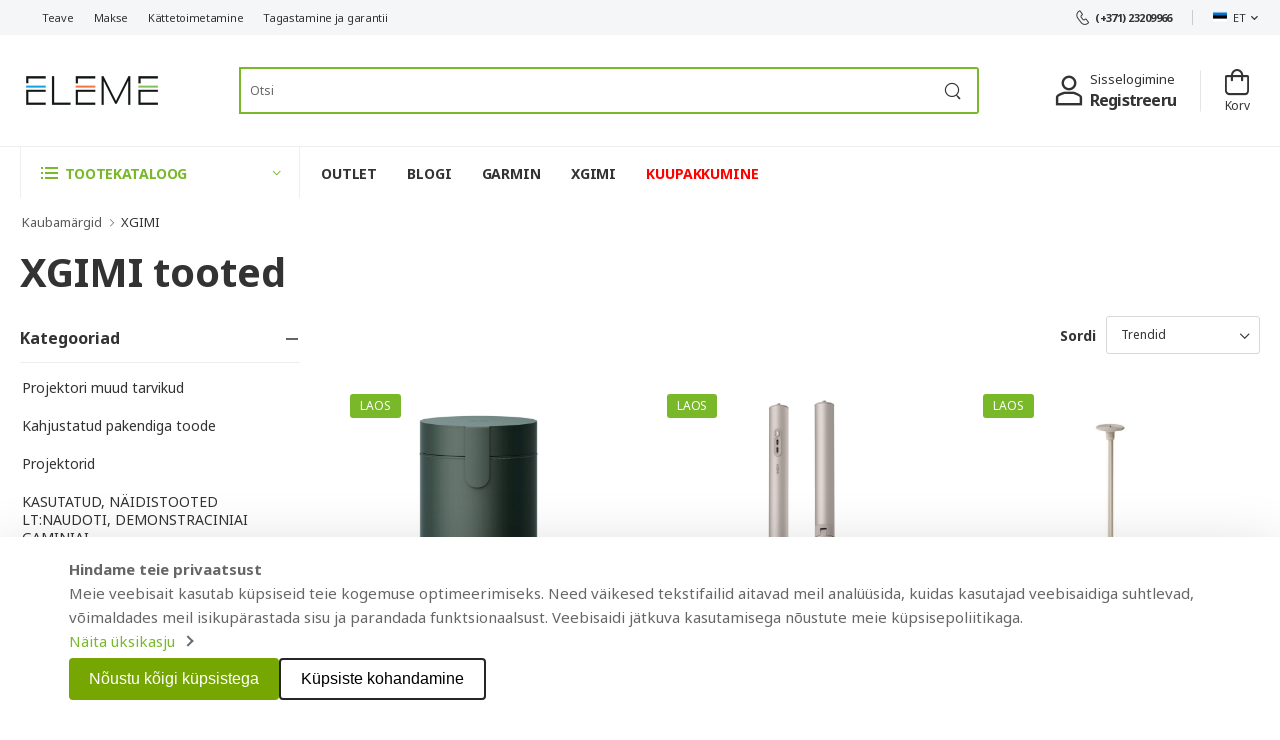

--- FILE ---
content_type: text/html; charset=UTF-8
request_url: https://www.eleme.ee/et/brand/94/XG
body_size: 13764
content:
<!DOCTYPE html>
<html lang="en">

<head>
    <meta charset="UTF-8">
    <meta name="viewport" content="width=device-width, initial-scale=1.0, minimum-scale=1.0">

    <title>XGIMI Tooted | ELEME.ee</title>

    <meta name="app-locale" content="et">
    <meta name="keywords" content="veebipood, nutikellad, gps, nutikodu" />
    <meta name="description" content="Lai XGIMI toodete valik ELEME internetipoes. Täielik garantii ja professionaalne klienditeenindus.">
    <meta name="author" content="BRANDO.PRO">

    <!-- Favicon -->
    <link rel="icon" type="image/png" href="https://www.eleme.ee/assets/images/icons/favicon.png">

    <!-- WebFont.js -->
    <script>
        WebFontConfig = {
            google: { families: ['Noto+Sans:400,700'] }
        };
        (function (d) {
            var wf = d.createElement('script'), s = d.scripts[0];
            wf.src = '/assets/js/webfont.js';
            wf.async = true;
            s.parentNode.insertBefore(wf, s);
        })(document);
    </script>

    <link rel="preload" href="https://www.eleme.ee/assets/vendor/fontawesome-free/webfonts/fa-regular-400.woff2" as="font" type="font/woff2"
        crossorigin="anonymous">
    <link rel="preload" href="https://www.eleme.ee/assets/vendor/fontawesome-free/webfonts/fa-solid-900.woff2" as="font" type="font/woff2"
        crossorigin="anonymous">
    <link rel="preload" href="https://www.eleme.ee/assets/vendor/fontawesome-free/webfonts/fa-brands-400.woff2" as="font" type="font/woff2" crossorigin="anonymous">
    <link rel="preload" href="https://www.eleme.ee/assets/fonts/wolmart.woff?png09e" as="font" type="font/woff" crossorigin="anonymous">

    <!-- Clarity script -->
    <script type="text/javascript">
        (function(c,l,a,r,i,t,y){
            c[a]=c[a]||function(){(c[a].q=c[a].q||[]).push(arguments)};
            t=l.createElement(r);t.async=1;t.src="https://www.clarity.ms/tag/"+i;
            y=l.getElementsByTagName(r)[0];y.parentNode.insertBefore(t,y);
        })(window, document, "clarity", "script", "feobwyno9v");
    </script>

    <!-- Vendor CSS -->
    <link rel="stylesheet" type="text/css" href="https://www.eleme.ee/assets/vendor/fontawesome-free/css/all.min.css">
    <link rel="stylesheet" type="text/css" href="https://www.eleme.ee/assets/vendor/animate/animate.min.css">

    <!-- Plugins CSS -->
    <link rel="stylesheet" type="text/css" href="https://www.eleme.ee/assets/vendor/animate/animate.min.css">
    <link rel="stylesheet" type="text/css" href="https://www.eleme.ee/assets/vendor/magnific-popup/magnific-popup.min.css">

    <link rel="stylesheet" type="text/css" href="https://www.eleme.ee/assets/vendor/nouislider/nouislider.min.css">
    <!-- Link Swiper's CSS -->
    <link rel="stylesheet" href="https://www.eleme.ee/assets/vendor/swiper/swiper-bundle.min.css">
    <link rel="stylesheet" type="text/css" href="https://www.eleme.ee/assets/vendor/photoswipe/photoswipe.min.css">
    <link rel="stylesheet" type="text/css" href="https://www.eleme.ee/assets/vendor/photoswipe/default-skin/default-skin.min.css">

    <!-- Default CSS -->
    <link rel="stylesheet" type="text/css" href="/css/frontend/style.css?id=3a63efc654888a9c5fa2">

    
    <meta name="facebook-domain-verification" content="qppqg6q5egrp5gwz1ze7zuxsyw5onv" />


    

    
    <!-- CRITICAL: Set consent defaults BEFORE GTM -->
    <script>
        window.dataLayer = window.dataLayer || [];
        function gtag(){dataLayer.push(arguments);}
        
        gtag('consent', 'default', {
            'ad_storage': 'denied',
            'ad_user_data': 'denied',
            'ad_personalization': 'denied',
            'analytics_storage': 'denied',
            'functionality_storage': 'denied',
            'personalization_storage': 'denied',
            'security_storage': 'granted',
            'wait_for_update': 500
        });
    </script>
    <!-- Google Tag Manager -->
    <script>(function(w,d,s,l,i){w[l]=w[l]||[];w[l].push({'gtm.start':
    new Date().getTime(),event:'gtm.js'});var f=d.getElementsByTagName(s)[0],
    j=d.createElement(s),dl=l!='dataLayer'?'&l='+l:'';j.async=true;j.src=
    'https://www.googletagmanager.com/gtm.js?id='+i+dl;f.parentNode.insertBefore(j,f);
    })(window,document,'script','dataLayer','GTM-NWS9HHW');</script>
    <!-- End Google Tag Manager -->


    <meta name="facebook-domain-verification" content="ic9ieaylurjbluh1kvuqggyjgf7vck" />

    <!-- Meta Pixel Code -->
    <script>
    !function(f,b,e,v,n,t,s)
    {if(f.fbq)return;n=f.fbq=function(){n.callMethod?
    n.callMethod.apply(n,arguments):n.queue.push(arguments)};
    if(!f._fbq)f._fbq=n;n.push=n;n.loaded=!0;n.version='2.0';
    n.queue=[];t=b.createElement(e);t.async=!0;
    t.src=v;s=b.getElementsByTagName(e)[0];
    s.parentNode.insertBefore(t,s)}(window, document,'script',
    'https://connect.facebook.net/en_US/fbevents.js');
    fbq('init', '790735448970871');
    fbq('track', 'PageView');
    </script>
    <noscript><img height="1" width="1" style="display:none"
    src="https://www.facebook.com/tr?id=790735448970871&ev=PageView&noscript=1"
    /></noscript>
    <!-- End Meta Pixel Code -->


</head>

<body>
    <!-- Google Tag Manager (noscript) -->
    <noscript><iframe src="https://www.googletagmanager.com/ns.html?id=GTM-NWS9HHW"
    height="0" width="0" style="display:none;visibility:hidden"></iframe></noscript>
    <!-- End Google Tag Manager (noscript) -->

    <div class="page-wrapper">



        <!-- Start of Header -->
 <header class="header">
  <div class="header-top d-lg-show">
      <div class="container">
          <div class="header-left">

              <a href="https://www.eleme.ee/et/page/about" class="d-lg-show">Teave</a>
              <a href="https://www.eleme.ee/et/page/payment" class="d-lg-show">Makse</a>
              <a href="https://www.eleme.ee/et/page/delivery" class="d-lg-show">Kättetoimetamine</a>
              <a href="https://www.eleme.ee/et/page/returns" class="d-lg-show">Tagastamine ja garantii</a>

          </div>
          <div class="header-right">

              

              <a href="#" class="phone-number font-weight-bolder ls-50"><i class="w-icon-call"></i> (+371) 23209966</a>
              <span class="divider d-lg-show"></span>



              
              <div class="dropdown">
	<a href="#language"><img src="https://www.eleme.ee/img/flags/et.png" alt="Eesti" width="14"
			height="8" class="dropdown-image" /> ET</a>
	<div class="dropdown-box">
				<a href="https://www.eleme.ee/et/brand/94/XG">
			<img src="https://www.eleme.ee/img/flags/et.png" alt="Eesti" width="14" height="8"
				class="dropdown-image" />
				Eesti
		</a>
				<a href="https://www.eleme.ee/ru/brand/94/XG">
			<img src="https://www.eleme.ee/img/flags/ru.png" alt="Русский" width="14" height="8"
				class="dropdown-image" />
				Русский
		</a>
				<a href="https://www.eleme.ee/en/brand/94/XG">
			<img src="https://www.eleme.ee/img/flags/en.png" alt="English" width="14" height="8"
				class="dropdown-image" />
				English
		</a>
			</div>
</div>
              <!-- End of Dropdown Menu -->
          </div>
      </div>
  </div>
  <!-- End of Header Top -->

  <div class="header-middle">
      <div class="container">
          <div class="header-left mr-md-4">
              <a href="#" class="mobile-menu-toggle  w-icon-hamburger" aria-label="menu-toggle">
              </a>
              <a href="https://www.eleme.ee/et" class="logo ml-lg-0">
                  <img src="https://www.eleme.ee/assets/images/logo.png" alt="logo" width="144" height="45" />
              </a>
              <form wire:id="N0OPKHnOYtokyYZlCeJ0" wire:initial-data="{&quot;fingerprint&quot;:{&quot;id&quot;:&quot;N0OPKHnOYtokyYZlCeJ0&quot;,&quot;name&quot;:&quot;search&quot;,&quot;locale&quot;:&quot;et&quot;,&quot;path&quot;:&quot;et\/brand\/94\/XG&quot;,&quot;method&quot;:&quot;GET&quot;,&quot;v&quot;:&quot;acj&quot;},&quot;effects&quot;:{&quot;listeners&quot;:[]},&quot;serverMemo&quot;:{&quot;children&quot;:[],&quot;errors&quot;:[],&quot;htmlHash&quot;:&quot;fe129e16&quot;,&quot;data&quot;:{&quot;results&quot;:[],&quot;query&quot;:&quot;&quot;,&quot;loading&quot;:false},&quot;dataMeta&quot;:[],&quot;checksum&quot;:&quot;e4370ff6aa09f7ab2603a97b482d57ac894d7ba3d7e4f5bac108c35cb4100c0d&quot;}}" wire:submit.prevent="searchRedirect" id="searchform" class="header-search hs-expanded hs-round d-none  d-md-flex input-wrapper searchform-mobile">





    <input type="text" class="form-control" wire:model.debounce.500ms="query" wire:keydown.enter="searchRedirect" id="searchquery"
        placeholder="Otsi" autocomplete="off">
    <button  wire:click="searchRedirect" class="btn btn-search" type="button"><i class="w-icon-search"></i></button>


</form>

<!-- Livewire Component wire-end:N0OPKHnOYtokyYZlCeJ0 -->          </div>
          <div class="header-right ml-4">
              <div class="header-call d-md-none align-items-center">
                  <a class="link mobile-search-toggle" href="#">
                      <i class="w-icon-search"></i>
                  </a>
              </div>
              <div class="header-call d-xs-show d-lg-flex align-items-center">
                  <a href="#" class="w-icon-account"></a>
                  <div class="call-info d-lg-show">

                                    <h4 class="chat font-weight-normal font-size-md text-normal ls-normal text-light mb-0">
                        <a href="https://www.eleme.ee/et/login#login">Sisselogimine</a></h4>
                    <a href="https://www.eleme.ee/et/login#register" class="phone-number font-weight-bolder ls-50">Registreeru</a>
                
                  </div>
              </div>

              <div wire:id="e06drAGbNOtN5sMXL3sb" wire:initial-data="{&quot;fingerprint&quot;:{&quot;id&quot;:&quot;e06drAGbNOtN5sMXL3sb&quot;,&quot;name&quot;:&quot;cart-widget&quot;,&quot;locale&quot;:&quot;et&quot;,&quot;path&quot;:&quot;et\/brand\/94\/XG&quot;,&quot;method&quot;:&quot;GET&quot;,&quot;v&quot;:&quot;acj&quot;},&quot;effects&quot;:{&quot;listeners&quot;:[&quot;addToCart&quot;,&quot;removeFromCart&quot;,&quot;$refresh&quot;]},&quot;serverMemo&quot;:{&quot;children&quot;:[],&quot;errors&quot;:[],&quot;htmlHash&quot;:&quot;04329c4d&quot;,&quot;data&quot;:{&quot;count&quot;:0},&quot;dataMeta&quot;:[],&quot;checksum&quot;:&quot;6185daaece1e3e50b50226d45c4c5bb5c1ba10d35269327a8359cc24ff1639ca&quot;}}" class="dropdown cart-dropdown cart-offcanvas mr-0 mr-lg-2">
    <div class="cart-overlay"></div>
    <a href="https://www.eleme.ee/et/cart" class="cart-toggle label-down link">
        <i class="w-icon-cart">
                    </i>
        <span class="cart-label">Korv</span>
    </a>

    
</div>

<!-- Livewire Component wire-end:e06drAGbNOtN5sMXL3sb -->                  <!-- End of Dropdown Box -->
              </div>
          </div>
      </div>
  </div>
  <!-- End of Header Middle -->

  <div class="header-bottom sticky-content fix-top sticky-header">
    <div class="container">
        <div class="inner-wrap">
            <div class="header-left">
                <div class="dropdown category-dropdown has-border" data-visible="true">
                    <a href="#" class="category-toggle" role="button" data-toggle="dropdown"
                        aria-haspopup="true" aria-expanded="true" data-display="static"
                        title="Browse Categories">
                        <i class="w-icon-category"></i>
                        <span>Tootekataloog</span>
                    </a>

                    <div class="dropdown-box">

              <div class="dropdown-box">
      <ul class="menu vertical-menu category-menu">

                        <li>
          <a href="https://eleme.ee/et/taimerid-ja-termomeetrid">
            
            Taimerid ja termomeetrid</a>
            
            <ul class="megamenu type2 pt-3">

              <li class="row">
                              </li>
            </ul>
        </li>
                <li>
          <a href="https://eleme.ee/et/muruniidukid">
            
            Muruniidukid</a>
            
            <ul class="megamenu type2 pt-3">

              <li class="row">
                              </li>
            </ul>
        </li>
                <li>
          <a href="https://eleme.ee/et/aiatehnika-varuosad">
            
            Aiatehnika varuosad</a>
            
            <ul class="megamenu type2 pt-3">

              <li class="row">
                              </li>
            </ul>
        </li>
                <li>
          <a href="https://eleme.ee/et/sport">
            
            SPORT</a>
            
            <ul class="megamenu type2 pt-3">

              <li class="row">
                                  <div class="col-md-3 col-lg-3 col-6">
                      <h4 class="menu-title"><a href="https://eleme.ee/et/sport/fitness">FITNESS</a></h4>
                      <hr class="divider" />
                      <ul>
                                              <li><a href="https://eleme.ee/et/sport/fitness/tommake-latid-ules">Tõmmake latid üles</a>
                        </li>
                                              <li><a href="https://eleme.ee/et/sport/fitness"></a>
                        </li>
                                              <li><a href="https://eleme.ee/et/sport/fitness/nutikas-sormus">Nutikas sõrmus</a>
                        </li>
                                              <li><a href="https://eleme.ee/et/sport/fitness/fitness-matid">Fitness matid</a>
                        </li>
                                              <li><a href="https://eleme.ee/et/sport/fitness/hantlid-kangid-ja-kettad">Hantlid, kangid ja kettad</a>
                        </li>
                                              <li><a href="https://eleme.ee/et/sport/fitness/laiendajad-takistuskummid">Laiendajad, takistuskummid</a>
                        </li>
                        
                      </ul>
                  </div>
                                  <div class="col-md-3 col-lg-3 col-6">
                      <h4 class="menu-title"><a href="https://eleme.ee/et/sport/sport-ja-puhkus-valistingimustes">SPORT JA PUHKUS VÄLISTINGIMUSTES</a></h4>
                      <hr class="divider" />
                      <ul>
                                              <li><a href="https://eleme.ee/et/sport/sport-ja-puhkus-valistingimustes/guro-toukerattad">Güro tõukerattad</a>
                        </li>
                                              <li><a href="https://eleme.ee/et/sport/sport-ja-puhkus-valistingimustes/rulluisud">Rulluisud</a>
                        </li>
                                              <li><a href="https://eleme.ee/et/sport/sport-ja-puhkus-valistingimustes/rulad">Rulad</a>
                        </li>
                                              <li><a href="https://eleme.ee/et/sport/sport-ja-puhkus-valistingimustes/laste-toukerattad">Laste tõukerattad</a>
                        </li>
                                              <li><a href="https://eleme.ee/et/sport/sport-ja-puhkus-valistingimustes/jetts-uued">Jetts UUED</a>
                        </li>
                                              <li><a href="https://eleme.ee/et/sport/sport-ja-puhkus-valistingimustes/kaherattalised-rulad">Kaherattalised rulad</a>
                        </li>
                        
                      </ul>
                  </div>
                                  <div class="col-md-3 col-lg-3 col-6">
                      <h4 class="menu-title"><a href="https://eleme.ee/et/sport/jalgrattasoit">Jalgrattasõit</a></h4>
                      <hr class="divider" />
                      <ul>
                                              <li><a href="https://eleme.ee/et/sport/jalgrattasoit/jalgrattapudelid-ja-hoidikud">Jalgrattapudelid ja -hoidikud</a>
                        </li>
                                              <li><a href="https://eleme.ee/et/sport/jalgrattasoit/jalgrattad">Jalgrattad</a>
                        </li>
                                              <li><a href="https://eleme.ee/et/sport/jalgrattasoit/porilapid">Porilapid</a>
                        </li>
                                              <li><a href="https://eleme.ee/et/sport/jalgrattasoit/jalgrattakiivrid">Jalgrattakiivrid</a>
                        </li>
                                              <li><a href="https://eleme.ee/et/sport/jalgrattasoit/jalgratta-kindad">Jalgratta kindad</a>
                        </li>
                                              <li><a href="https://eleme.ee/et/sport/jalgrattasoit"></a>
                        </li>
                        
                      </ul>
                  </div>
                                  <div class="col-md-3 col-lg-3 col-6">
                      <h4 class="menu-title"><a href="https://eleme.ee/et/sport/poks-ja-voitlusport">POKS JA VÕITLUSPORT</a></h4>
                      <hr class="divider" />
                      <ul>
                                              <li><a href="https://eleme.ee/et/sport/poks-ja-voitlusport/poksikindad">Poksikindad</a>
                        </li>
                                              <li><a href="https://eleme.ee/et/sport/poks-ja-voitlusport/poksikotid">Poksikotid</a>
                        </li>
                        
                      </ul>
                  </div>
                                  <div class="col-md-3 col-lg-3 col-6">
                      <h4 class="menu-title"><a href="https://eleme.ee/et/sport/korvpall">KORVPALL</a></h4>
                      <hr class="divider" />
                      <ul>
                                              <li><a href="https://eleme.ee/et/sport/korvpall/korvpallikorvid">Korvpallikorvid</a>
                        </li>
                        
                      </ul>
                  </div>
                                  <div class="col-md-3 col-lg-3 col-6">
                      <h4 class="menu-title"><a href="https://eleme.ee/et/sport/jalgpall">JALGPALL</a></h4>
                      <hr class="divider" />
                      <ul>
                                              <li><a href="https://eleme.ee/et/sport/jalgpall/jalgpallitarvikud">Jalgpallitarvikud</a>
                        </li>
                        
                      </ul>
                  </div>
                                  <div class="col-md-3 col-lg-3 col-6">
                      <h4 class="menu-title"><a href="https://eleme.ee/et/sport/lauatennis">LAUATENNIS</a></h4>
                      <hr class="divider" />
                      <ul>
                                              <li><a href="https://eleme.ee/et/sport/lauatennis/muud-lauatennise-tarvikud">Muud lauatennise tarvikud</a>
                        </li>
                                              <li><a href="https://eleme.ee/et/sport/lauatennis/pingpongi-laud">Pingpongi laud</a>
                        </li>
                        
                      </ul>
                  </div>
                                  <div class="col-md-3 col-lg-3 col-6">
                      <h4 class="menu-title"><a href="https://eleme.ee/et/sport/treeningpukid">TREENINGPUKID</a></h4>
                      <hr class="divider" />
                      <ul>
                                              <li><a href="https://eleme.ee/et/sport/treeningpukid/spordipingid">Spordipingid</a>
                        </li>
                                              <li><a href="https://eleme.ee/et/sport/treeningpukid/mitmed-jousaalid">Mitmed jõusaalid</a>
                        </li>
                                              <li><a href="https://eleme.ee/et/sport/treeningpukid/treeneri-tarvikud">Treeneri tarvikud</a>
                        </li>
                                              <li><a href="https://eleme.ee/et/sport/treeningpukid/treeningrattad">Treeningrattad</a>
                        </li>
                                              <li><a href="https://eleme.ee/et/sport/treeningpukid/jooksurajad">Jooksurajad</a>
                        </li>
                                              <li><a href="https://eleme.ee/et/sport/treeningpukid/elliptilised-krossitrenazoorid">Elliptilised krossitrenažöörid</a>
                        </li>
                        
                      </ul>
                  </div>
                                  <div class="col-md-3 col-lg-3 col-6">
                      <h4 class="menu-title"><a href="https://eleme.ee/et/sport/saalijalgpall">Saalijalgpall</a></h4>
                      <hr class="divider" />
                      <ul>
                                              <li><a href="https://eleme.ee/et/sport/saalijalgpall/mangija-varustus">Mängija varustus</a>
                        </li>
                                              <li><a href="https://eleme.ee/et/sport/saalijalgpall/varavavahi-varustus">Väravavahi varustus</a>
                        </li>
                        
                      </ul>
                  </div>
                                  <div class="col-md-3 col-lg-3 col-6">
                      <h4 class="menu-title"><a href="https://eleme.ee/et/sport/golf">GOLF</a></h4>
                      <hr class="divider" />
                      <ul>
                                              <li><a href="https://eleme.ee/et/sport/golf/seadmed-golfi-jaoks">Seadmed golfi jaoks</a>
                        </li>
                        
                      </ul>
                  </div>
                                  <div class="col-md-3 col-lg-3 col-6">
                      <h4 class="menu-title"><a href="https://eleme.ee/et/sport/talispordialad">TALISPORDIALAD</a></h4>
                      <hr class="divider" />
                      <ul>
                                              <li><a href="https://eleme.ee/et/sport/talispordialad/uisud">Uisud</a>
                        </li>
                                              <li><a href="https://eleme.ee/et/sport/talispordialad/suusatamise-sidevahend">Suusatamise sidevahend</a>
                        </li>
                                              <li><a href="https://eleme.ee/et/sport/talispordialad/kaitseprillid-talispordiks">Kaitseprillid talispordiks</a>
                        </li>
                                              <li><a href="https://eleme.ee/et/sport/talispordialad/talispordi-kiivrid">Talispordi kiivrid</a>
                        </li>
                                              <li><a href="https://eleme.ee/et/sport/talispordialad/kelgud-ja-liugpadjad">Kelgud ja liugpadjad</a>
                        </li>
                                              <li><a href="https://eleme.ee/et/sport/talispordialad/riietus-talispordiks">Riietus talispordiks</a>
                        </li>
                        
                      </ul>
                  </div>
                              </li>
            </ul>
        </li>
                <li>
          <a href="https://eleme.ee/et/autokaubad">
            
            AUTOKAUBAD</a>
            
            <ul class="megamenu type2 pt-3">

              <li class="row">
                                  <div class="col-md-3 col-lg-3 col-6">
                      <h4 class="menu-title"><a href="https://eleme.ee/et/autokaubad/audio-videoseadmed">AUDIO-, VIDEOSEADMED</a></h4>
                      <hr class="divider" />
                      <ul>
                                              <li><a href="https://eleme.ee/et/autokaubad/audio-videoseadmed/auto-akustilised-susteemid">Auto akustilised süsteemid</a>
                        </li>
                                              <li><a href="https://eleme.ee/et/autokaubad/audio-videoseadmed/videosalvestid">Videosalvestid</a>
                        </li>
                        
                      </ul>
                  </div>
                                  <div class="col-md-3 col-lg-3 col-6">
                      <h4 class="menu-title"><a href="https://eleme.ee/et/autokaubad/autoelektroonika">AUTOELEKTROONIKA</a></h4>
                      <hr class="divider" />
                      <ul>
                                              <li><a href="https://eleme.ee/et/autokaubad/autoelektroonika/parkimissusteemid">Parkimissüsteemid</a>
                        </li>
                                              <li><a href="https://eleme.ee/et/autokaubad/autoelektroonika/gps-navigatsioon">GPS-navigatsioon</a>
                        </li>
                                              <li><a href="https://eleme.ee/et/autokaubad/autoelektroonika/gps-navigatsiooni-tarvikud">GPS-navigatsiooni tarvikud</a>
                        </li>
                        
                      </ul>
                  </div>
                                  <div class="col-md-3 col-lg-3 col-6">
                      <h4 class="menu-title"><a href="https://eleme.ee/et/autokaubad/mootorratta-tooted">MOOTORRATTA TOOTED</a></h4>
                      <hr class="divider" />
                      <ul>
                                              <li><a href="https://eleme.ee/et/autokaubad/mootorratta-tooted/motosuhtlus">Motosuhtlus</a>
                        </li>
                                              <li><a href="https://eleme.ee/et/autokaubad/mootorratta-tooted/mootorrataste-videosalvestid">Mootorrataste videosalvestid</a>
                        </li>
                                              <li><a href="https://eleme.ee/et/autokaubad/mootorratta-tooted/moto-side-tarvikud">Moto side tarvikud</a>
                        </li>
                                              <li><a href="https://eleme.ee/et/autokaubad/mootorratta-tooted/moto-gps-navigatsioon">Moto GPS-navigatsioon</a>
                        </li>
                                              <li><a href="https://eleme.ee/et/autokaubad/mootorratta-tooted/mootorrattakiivrid">Mootorrattakiivrid</a>
                        </li>
                                              <li><a href="https://eleme.ee/et/autokaubad/mootorratta-tooted/mootorratta-tarvikud">Mootorratta tarvikud</a>
                        </li>
                        
                      </ul>
                  </div>
                              </li>
            </ul>
        </li>
                <li>
          <a href="https://eleme.ee/et/koju-ja-remondiks">
            
            KOJU JA REMONDIKS</a>
            
            <ul class="megamenu type2 pt-3">

              <li class="row">
                                  <div class="col-md-3 col-lg-3 col-6">
                      <h4 class="menu-title"><a href="https://eleme.ee/et/koju-ja-remondiks/kodu-turvalisuse-huvides">Kodu turvalisuse huvides</a></h4>
                      <hr class="divider" />
                      <ul>
                                              <li><a href="https://eleme.ee/et/koju-ja-remondiks/kodu-turvalisuse-huvides/uksekellad">Uksekellad</a>
                        </li>
                                              <li><a href="https://eleme.ee/et/koju-ja-remondiks/kodu-turvalisuse-huvides/valvekaamerad">Valvekaamerad</a>
                        </li>
                                              <li><a href="https://eleme.ee/et/koju-ja-remondiks/kodu-turvalisuse-huvides/alarmsusteemid">Alarmsüsteemid</a>
                        </li>
                                              <li><a href="https://eleme.ee/et/koju-ja-remondiks/kodu-turvalisuse-huvides/alarmsusteemide-tarvikud">Alarmsüsteemide tarvikud</a>
                        </li>
                                              <li><a href="https://eleme.ee/et/koju-ja-remondiks/kodu-turvalisuse-huvides/suitsuandurid">Suitsuandurid</a>
                        </li>
                                              <li><a href="https://eleme.ee/et/koju-ja-remondiks/kodu-turvalisuse-huvides/gaasidetektorid">Gaasidetektorid</a>
                        </li>
                        
                      </ul>
                  </div>
                              </li>
            </ul>
        </li>
                <li>
          <a href="https://eleme.ee/et/telefonid-tabletid">
            
            TELEFONID, TABLETID</a>
            
            <ul class="megamenu type2 pt-3">

              <li class="row">
                                  <div class="col-md-3 col-lg-3 col-6">
                      <h4 class="menu-title"><a href="https://eleme.ee/et/telefonid-tabletid/telefonitarvikud">Telefonitarvikud</a></h4>
                      <hr class="divider" />
                      <ul>
                                              <li><a href="https://eleme.ee/et/telefonid-tabletid/telefonitarvikud/karbid-ja-kaaned">Karbid ja kaaned</a>
                        </li>
                                              <li><a href="https://eleme.ee/et/telefonid-tabletid/telefonitarvikud/ekraani-kaitsmed">Ekraani kaitsmed</a>
                        </li>
                                              <li><a href="https://eleme.ee/et/telefonid-tabletid/telefonitarvikud/ram-mounts">RAM Mounts</a>
                        </li>
                                              <li><a href="https://eleme.ee/et/telefonid-tabletid/telefonitarvikud/telefonihoidjad">Telefonihoidjad</a>
                        </li>
                                              <li><a href="https://eleme.ee/et/telefonid-tabletid/telefonitarvikud/laadijad-ja-kaablid">Laadijad ja kaablid</a>
                        </li>
                        
                      </ul>
                  </div>
                              </li>
            </ul>
        </li>
                <li>
          <a href="https://eleme.ee/et/arvutid-ja-kontoritehnika">
            
            ARVUTID JA KONTORITEHNIKA</a>
            
            <ul class="megamenu type2 pt-3">

              <li class="row">
                                  <div class="col-md-3 col-lg-3 col-6">
                      <h4 class="menu-title"><a href="https://eleme.ee/et/arvutid-ja-kontoritehnika/projektorid-ja-tarvikud">PROJEKTORID JA TARVIKUD</a></h4>
                      <hr class="divider" />
                      <ul>
                                              <li><a href="https://eleme.ee/et/arvutid-ja-kontoritehnika/projektorid-ja-tarvikud/projektorid">Projektorid</a>
                        </li>
                                              <li><a href="https://eleme.ee/et/arvutid-ja-kontoritehnika/projektorid-ja-tarvikud/projektori-muud-tarvikud">Projektori muud tarvikud</a>
                        </li>
                        
                      </ul>
                  </div>
                                  <div class="col-md-3 col-lg-3 col-6">
                      <h4 class="menu-title"><a href="https://eleme.ee/et/arvutid-ja-kontoritehnika/korvaklapid-ja-arvutikolarid">KÕRVAKLAPID JA ARVUTIKÕLARID</a></h4>
                      <hr class="divider" />
                      <ul>
                                              <li><a href="https://eleme.ee/et/arvutid-ja-kontoritehnika/korvaklapid-ja-arvutikolarid/mikrofoniga-korvaklapid">Mikrofoniga kõrvaklapid</a>
                        </li>
                                              <li><a href="https://eleme.ee/et/arvutid-ja-kontoritehnika/korvaklapid-ja-arvutikolarid/korvaklapid">Kõrvaklapid</a>
                        </li>
                                              <li><a href="https://eleme.ee/et/arvutid-ja-kontoritehnika/korvaklapid-ja-arvutikolarid/juhtmeta-kolarid">Juhtmeta kõlarid</a>
                        </li>
                        
                      </ul>
                  </div>
                              </li>
            </ul>
        </li>
                <li>
          <a href="https://eleme.ee/et/tv-audio-video-mangukonsoolid">
            
            TV, AUDIO, VIDEO, MÄNGUKONSOOLID</a>
            
            <ul class="megamenu type2 pt-3">

              <li class="row">
                                  <div class="col-md-3 col-lg-3 col-6">
                      <h4 class="menu-title"><a href="https://eleme.ee/et/tv-audio-video-mangukonsoolid/audio">AUDIO</a></h4>
                      <hr class="divider" />
                      <ul>
                                              <li><a href="https://eleme.ee/et/tv-audio-video-mangukonsoolid/audio/mitme-toa-kolarid">Mitme toa kõlarid</a>
                        </li>
                        
                      </ul>
                  </div>
                              </li>
            </ul>
        </li>
                <li>
          <a href="https://eleme.ee/et/kodumasinad">
            
            KODUMASINAD</a>
            
            <ul class="megamenu type2 pt-3">

              <li class="row">
                                  <div class="col-md-3 col-lg-3 col-6">
                      <h4 class="menu-title"><a href="https://eleme.ee/et/kodumasinad/valis-ja-sisekliima-seadmed">VÄLIS- JA SISEKLIIMA SEADMED</a></h4>
                      <hr class="divider" />
                      <ul>
                                              <li><a href="https://eleme.ee/et/kodumasinad/valis-ja-sisekliima-seadmed/ilmajaamad-ja-termomeetrid">Ilmajaamad ja termomeetrid</a>
                        </li>
                                              <li><a href="https://eleme.ee/et/kodumasinad/valis-ja-sisekliima-seadmed/ohuniisutajad">Õhuniisutajad</a>
                        </li>
                                              <li><a href="https://eleme.ee/et/kodumasinad/valis-ja-sisekliima-seadmed/ohupuhastid">Õhupuhastid</a>
                        </li>
                                              <li><a href="https://eleme.ee/et/kodumasinad/valis-ja-sisekliima-seadmed/ohusoojendid">Õhusoojendid</a>
                        </li>
                                              <li><a href="https://eleme.ee/et/kodumasinad/valis-ja-sisekliima-seadmed/konvektorid">Konvektorid</a>
                        </li>
                                              <li><a href="https://eleme.ee/et/kodumasinad/valis-ja-sisekliima-seadmed/konditsioneerid">Konditsioneerid</a>
                        </li>
                        
                      </ul>
                  </div>
                              </li>
            </ul>
        </li>
                <li>
          <a href="https://eleme.ee/et/tervis-ja-ilu">
            
            TERVIS JA ILU</a>
            
            <ul class="megamenu type2 pt-3">

              <li class="row">
                                  <div class="col-md-3 col-lg-3 col-6">
                      <h4 class="menu-title"><a href="https://eleme.ee/et/tervis-ja-ilu/naohooldus">NÄOHOOLDUS</a></h4>
                      <hr class="divider" />
                      <ul>
                                              <li><a href="https://eleme.ee/et/tervis-ja-ilu/naohooldus/trimmerid">Trimmerid</a>
                        </li>
                                              <li><a href="https://eleme.ee/et/tervis-ja-ilu/naohooldus/raseerimistooted">Raseerimistooted</a>
                        </li>
                        
                      </ul>
                  </div>
                                  <div class="col-md-3 col-lg-3 col-6">
                      <h4 class="menu-title"><a href="https://eleme.ee/et/tervis-ja-ilu/tervis">TERVIS</a></h4>
                      <hr class="divider" />
                      <ul>
                                              <li><a href="https://eleme.ee/et/tervis-ja-ilu/tervis/inhalaatorid">Inhalaatorid</a>
                        </li>
                                              <li><a href="https://eleme.ee/et/tervis-ja-ilu/tervis/pulssoksumeetrid">Pulssoksümeetrid</a>
                        </li>
                                              <li><a href="https://eleme.ee/et/tervis-ja-ilu/tervis/laktaadi-mootmine">Laktaadi mõõtmine</a>
                        </li>
                                              <li><a href="https://eleme.ee/et/tervis-ja-ilu/tervis/vererohu-monitorid">Vererõhu monitorid</a>
                        </li>
                                              <li><a href="https://eleme.ee/et/tervis-ja-ilu/tervis/termomeetrid">Termomeetrid</a>
                        </li>
                        
                      </ul>
                  </div>
                                  <div class="col-md-3 col-lg-3 col-6">
                      <h4 class="menu-title"><a href="https://eleme.ee/et/tervis-ja-ilu/kehahooldus">KEHAHOOLDUS</a></h4>
                      <hr class="divider" />
                      <ul>
                                              <li><a href="https://eleme.ee/et/tervis-ja-ilu/kehahooldus/massazhitooted">Massazhitooted</a>
                        </li>
                                              <li><a href="https://eleme.ee/et/tervis-ja-ilu/kehahooldus/kehakaalud">Kehakaalud</a>
                        </li>
                        
                      </ul>
                  </div>
                              </li>
            </ul>
        </li>
                <li>
          <a href="https://eleme.ee/et/turism">
            
            TURISM</a>
            
            <ul class="megamenu type2 pt-3">

              <li class="row">
                                  <div class="col-md-3 col-lg-3 col-6">
                      <h4 class="menu-title"><a href="https://eleme.ee/et/turism/soojendusega-riided">SOOJENDUSEGA RIIDED</a></h4>
                      <hr class="divider" />
                      <ul>
                                              <li><a href="https://eleme.ee/et/turism/soojendusega-riided/kuumutatud-karv">Kuumutatud karv</a>
                        </li>
                                              <li><a href="https://eleme.ee/et/turism/soojendusega-riided/kate-soojendajad">Käte soojendajad</a>
                        </li>
                                              <li><a href="https://eleme.ee/et/turism/soojendusega-riided/soojendusega-jope">Soojendusega jope</a>
                        </li>
                                              <li><a href="https://eleme.ee/et/turism/soojendusega-riided/soojendusega-fliisjakk">Soojendusega fliisjakk</a>
                        </li>
                                              <li><a href="https://eleme.ee/et/turism/soojendusega-riided/soojendusega-kindad">Soojendusega kindad</a>
                        </li>
                                              <li><a href="https://eleme.ee/et/turism/soojendusega-riided/soojendusega-sokid">Soojendusega sokid</a>
                        </li>
                        
                      </ul>
                  </div>
                                  <div class="col-md-3 col-lg-3 col-6">
                      <h4 class="menu-title"><a href="https://eleme.ee/et/turism/turismiriided-ja-jalatsid">TURISMIRIIDED JA JALATSID</a></h4>
                      <hr class="divider" />
                      <ul>
                                              <li><a href="https://eleme.ee/et/turism/turismiriided-ja-jalatsid/vihmamantlid">Vihmamantlid</a>
                        </li>
                                              <li><a href="https://eleme.ee/et/turism/turismiriided-ja-jalatsid/joped">Joped</a>
                        </li>
                                              <li><a href="https://eleme.ee/et/turism/turismiriided-ja-jalatsid/jalatsite-tarvikud">Jalatsite tarvikud</a>
                        </li>
                        
                      </ul>
                  </div>
                                  <div class="col-md-3 col-lg-3 col-6">
                      <h4 class="menu-title"><a href="https://eleme.ee/et/turism/jahi-ja-lemmiklooma-koolitus">JAHI- JA LEMMIKLOOMA KOOLITUS</a></h4>
                      <hr class="divider" />
                      <ul>
                                              <li><a href="https://eleme.ee/et/turism/jahi-ja-lemmiklooma-koolitus/koduloomade-koolitus">Koduloomade koolitus</a>
                        </li>
                                              <li><a href="https://eleme.ee/et/turism/jahi-ja-lemmiklooma-koolitus/jahikoertele">Jahikoertele</a>
                        </li>
                                              <li><a href="https://eleme.ee/et/turism/jahi-ja-lemmiklooma-koolitus/jahiseadmed">Jahiseadmed</a>
                        </li>
                        
                      </ul>
                  </div>
                                  <div class="col-md-3 col-lg-3 col-6">
                      <h4 class="menu-title"><a href="https://eleme.ee/et/turism/turismivarustus">TURISMIVARUSTUS</a></h4>
                      <hr class="divider" />
                      <ul>
                                              <li><a href="https://eleme.ee/et/turism/turismivarustus/kotid-ja-rahakotid">Kotid ja rahakotid</a>
                        </li>
                                              <li><a href="https://eleme.ee/et/turism/turismivarustus/matka-vorkkiiged">Matka võrkkiiged</a>
                        </li>
                                              <li><a href="https://eleme.ee/et/turism/turismivarustus/telgid">Telgid</a>
                        </li>
                                              <li><a href="https://eleme.ee/et/turism/turismivarustus/telkide-tarvikud">Telkide tarvikud</a>
                        </li>
                                              <li><a href="https://eleme.ee/et/turism/turismivarustus/magamiskotid">Magamiskotid</a>
                        </li>
                                              <li><a href="https://eleme.ee/et/turism/turismivarustus/matkamadratsid-ja-katted">Matkamadratsid ja katted</a>
                        </li>
                        
                      </ul>
                  </div>
                                  <div class="col-md-3 col-lg-3 col-6">
                      <h4 class="menu-title"><a href="https://eleme.ee/et/turism/paadid-ja-kalapuuk">PAADID JA KALAPÜÜK</a></h4>
                      <hr class="divider" />
                      <ul>
                                              <li><a href="https://eleme.ee/et/turism/paadid-ja-kalapuuk/paatide-tarvikud">Paatide tarvikud</a>
                        </li>
                                              <li><a href="https://eleme.ee/et/turism/paadid-ja-kalapuuk/kalaleidjad">Kalaleidjad</a>
                        </li>
                                              <li><a href="https://eleme.ee/et/turism/paadid-ja-kalapuuk/kalaotsijate-tarvikud">Kalaotsijate tarvikud</a>
                        </li>
                        
                      </ul>
                  </div>
                              </li>
            </ul>
        </li>
                <li>
          <a href="https://eleme.ee/et/lastele">
            
            LASTELE</a>
            
            <ul class="megamenu type2 pt-3">

              <li class="row">
                                  <div class="col-md-3 col-lg-3 col-6">
                      <h4 class="menu-title"><a href="https://eleme.ee/et/lastele/toitmine">TOITMINE</a></h4>
                      <hr class="divider" />
                      <ul>
                                              <li><a href="https://eleme.ee/et/lastele/toitmine/rinnaga-toitmine">Rinnaga toitmine</a>
                        </li>
                        
                      </ul>
                  </div>
                                  <div class="col-md-3 col-lg-3 col-6">
                      <h4 class="menu-title"><a href="https://eleme.ee/et/lastele/beebi-une-ja-ohutusnouded">BEEBI UNE JA OHUTUSNÕUDED</a></h4>
                      <hr class="divider" />
                      <ul>
                                              <li><a href="https://eleme.ee/et/lastele/beebi-une-ja-ohutusnouded/beebimonitorid">Beebimonitorid</a>
                        </li>
                                              <li><a href="https://eleme.ee/et/lastele/beebi-une-ja-ohutusnouded/laste-turvatooted">Laste turvatooted</a>
                        </li>
                        
                      </ul>
                  </div>
                                  <div class="col-md-3 col-lg-3 col-6">
                      <h4 class="menu-title"><a href="https://eleme.ee/et/lastele/oues-mangimine">ÕUES MÄNGIMINE</a></h4>
                      <hr class="divider" />
                      <ul>
                                              <li><a href="https://eleme.ee/et/lastele/oues-mangimine/laste-elektrisoidukid">Laste elektrisõidukid</a>
                        </li>
                                              <li><a href="https://eleme.ee/et/lastele/oues-mangimine/laste-jalgrattad">Laste jalgrattad</a>
                        </li>
                                              <li><a href="https://eleme.ee/et/lastele/oues-mangimine/driftikardid-ja-rattad">Driftikardid ja -rattad</a>
                        </li>
                                              <li><a href="https://eleme.ee/et/lastele/oues-mangimine/tasakaalurattad">Tasakaalurattad</a>
                        </li>
                        
                      </ul>
                  </div>
                                  <div class="col-md-3 col-lg-3 col-6">
                      <h4 class="menu-title"><a href="https://eleme.ee/et/lastele/manguasjad">MÄNGUASJAD</a></h4>
                      <hr class="divider" />
                      <ul>
                        
                      </ul>
                  </div>
                              </li>
            </ul>
        </li>
                <li>
          <a href="https://eleme.ee/et/valgustus">
            
            VALGUSTUS</a>
            
            <ul class="megamenu type2 pt-3">

              <li class="row">
                                  <div class="col-md-3 col-lg-3 col-6">
                      <h4 class="menu-title"><a href="https://eleme.ee/et/valgustus/valguspirnid-ja-lambiosad">VALGUSPIRNID JA LAMBIOSAD</a></h4>
                      <hr class="divider" />
                      <ul>
                                              <li><a href="https://eleme.ee/et/valgustus/valguspirnid-ja-lambiosad/nutipirnid">Nutipirnid</a>
                        </li>
                        
                      </ul>
                  </div>
                              </li>
            </ul>
        </li>
                <li>
          <a href="https://eleme.ee/et/torutoo-ja-kute">
            
            TORUTÖÖ JA KÜTE</a>
            
            <ul class="megamenu type2 pt-3">

              <li class="row">
                                  <div class="col-md-3 col-lg-3 col-6">
                      <h4 class="menu-title"><a href="https://eleme.ee/et/torutoo-ja-kute/kute-ja-veevarustus">KÜTE- JA VEEVARUSTUS</a></h4>
                      <hr class="divider" />
                      <ul>
                                              <li><a href="https://eleme.ee/et/torutoo-ja-kute/kute-ja-veevarustus/radiaatorite-tarvikud">Radiaatorite tarvikud</a>
                        </li>
                        
                      </ul>
                  </div>
                              </li>
            </ul>
        </li>
                <li>
          <a href="https://eleme.ee/et/kasutatud-naidistooted">
            
            KASUTATUD, NÄIDISTOOTED</a>
            
            <ul class="megamenu type2 pt-3">

              <li class="row">
                                  <div class="col-md-3 col-lg-3 col-6">
                      <h4 class="menu-title"><a href="https://eleme.ee/et/kasutatud-naidistooted/kahjustatud-pakendiga-toode">Kahjustatud pakendiga toode</a></h4>
                      <hr class="divider" />
                      <ul>
                        
                      </ul>
                  </div>
                                  <div class="col-md-3 col-lg-3 col-6">
                      <h4 class="menu-title"><a href="https://eleme.ee/et/kasutatud-naidistooted/kasutatud-naidistooted-ltnaudoti-demonstraciniai-gaminiai">KASUTATUD, NÄIDISTOOTED LT:NAUDOTI, DEMONSTRACINIAI GAMINIAI</a></h4>
                      <hr class="divider" />
                      <ul>
                        
                      </ul>
                  </div>
                              </li>
            </ul>
        </li>
              </ul>
  </div>                      </div>
                  </div>
                  <nav class="main-nav">
                      <ul class="menu active-underline">
                          
                          <li>
                              <a href="https://www.eleme.ee/et/offers">Outlet</a>
                          </li>
                          
                          <li>
                              <a href="https://www.eleme.ee/et/blog">Blogi</a>
                          </li>
                          <li>
                            <a href="https://www.eleme.ee/et/garmin">GARMIN</a>
                          </li>
                          <li>
                              <a href="https://www.eleme.ee/et/xgimi">XGIMI</a>
                          </li>
                                                    <li>
                              <a href="https://eleme.ee/et/col/63/JAANUAR"><span style="color:red"> Kuupakkumine </span></a>
                          </li>
                          
                                                </ul>
                  </nav>
              </div>
              <div class="header-right">
              </div>
          </div>
      </div>
  </div>
</header>
<!-- End of Header -->

        

        <!-- Start of Main -->
        <main class="main">
          <!-- Start of Breadcrumb -->
          <nav class="breadcrumb-nav">
              <div class="container">
                  <ul class="breadcrumb bb-no">
                    <li>Kaubamärgid</li>
                    <li><a href="https://www.eleme.ee/et/brand/94/XG">XGIMI</a></li>
                  </ul>
              </div>
          </nav>
          <!-- End of Breadcrumb -->

          <!-- Start of Page Content -->
          <div class="page-content">
              <div class="container">
                  <h1>XGIMI tooted</h1>




                  <!-- Start of Shop Content -->
                  <div class="shop-content row gutter-lg mb-10">
                      <!-- Start of Sidebar, Shop Sidebar -->
                      <aside class="sidebar shop-sidebar sticky-sidebar-wrapper sidebar-fixed">
                          <!-- Start of Sidebar Overlay -->
                          <div class="sidebar-overlay"></div>
                          <a class="sidebar-close" href="#"><i class="close-icon"></i></a>

                          <!-- Start of Sidebar Content -->
                          <div class="sidebar-content scrollable">
                              <!-- Start of Sticky Sidebar -->
                              <div class="sticky-sidebar">


                                                                <!-- Start of Collapsible widget -->
                                <div class="widget widget-collapsible">
                                    <h3 class="widget-title"><span>Kategooriad</span></h3>
                                    <ul class="widget-body filter-items search-ul">
                                                                              <li><a href="https://www.eleme.ee/et/arvutid-ja-kontoritehnika/projektorid-ja-tarvikud/projektori-muud-tarvikud?brands%5B%5D=94">Projektori muud tarvikud</a></li>
                                                                                <li><a href="https://www.eleme.ee/et/kasutatud-naidistooted/kahjustatud-pakendiga-toode?brands%5B%5D=94">Kahjustatud pakendiga toode</a></li>
                                                                                <li><a href="https://www.eleme.ee/et/arvutid-ja-kontoritehnika/projektorid-ja-tarvikud/projektorid?brands%5B%5D=94">Projektorid</a></li>
                                                                                <li><a href="https://www.eleme.ee/et/kasutatud-naidistooted/kasutatud-naidistooted-ltnaudoti-demonstraciniai-gaminiai?brands%5B%5D=94">KASUTATUD, NÄIDISTOOTED LT:NAUDOTI, DEMONSTRACINIAI GAMINIAI</a></li>
                                                                            </ul>
                                </div>
                                <!-- End of Collapsible Widget -->
                              

                                <!-- Start of Collapsible Widget -->
                                
                                <!-- End of Collapsible Widget -->

                              </div>
                              <!-- End of Sidebar Content -->
                          </div>
                          <!-- End of Sidebar Content -->
                      </aside>
                      <!-- End of Shop Sidebar -->

                      <!-- Start of Shop Main Content -->
                      <div class="main-content">
                          <nav class="toolbox sticky-toolbox sticky-content fix-top">
                              <div class="toolbox-left">
                                  <a href="#" class="btn btn-primary btn-outline btn-rounded left-sidebar-toggle
                                      btn-icon-left d-block d-lg-none"><i
                                          class="w-icon-category"></i><span>Filters</span></a>

                              </div>
                              <div class="toolbox-right">
                                <div class="toolbox-item toolbox-sort select-box text-dark">
                                  <label>Sordi</label>
                                  <select class="form-control" name="sort" id="sorting">
                                    <option value="">Trendid</option>
                                    <option value="latest">Uusimad</option>
                                    <option value="price">Hind (madalaim)</option>
                                    <option value="pricedesc">Hind (kõrgeim)</option>
                                    <option value="title">Nimetus (A-Z)</option>
                                    <option value="titledesc">Nimetus (Z-A)</option>
                                  </select>
                              </div>
                              </div>
                          </nav>
                          <div class="product-wrapper row cols-md-3 cols-sm-2 cols-2">


                                                          <div class="product-wrap">
                                  <div class="product text-center">
                                      <figure class="product-media">
                                          <a href="https://www.eleme.ee/et/product/13845/xgimi-mogo-3-pro-kandekott">
                                              <img src="https://eleme.lv/media/products/ecom/image/product_large_13845_22301.jpg" alt="Product"
                                                  height="300" />
                                          </a>
                                          <div class="product-label-group">
                                              
                                                                                            <label class="product-label label-new">Laos</label>
                                                                                                                                    </div>
                                      </figure>
                                      <div class="product-details">
                                          <div class="product-cat">
                                            <a href="https://www.eleme.ee/et/arvutid-ja-kontoritehnika/projektorid-ja-tarvikud/projektori-muud-tarvikud">Projektori muud tarvikud</a>
                                          </div>
                                          <h3 class="product-name">
                                              <a href="https://www.eleme.ee/et/product/13845/xgimi-mogo-3-pro-kandekott">XGIMI MoGo 3 Pro kandekott</a>
                                          </h3>
                                          <div class="product-pa-wrapper">
                                              <div class="product-price">
                                                                                                  €89.99
                                              </div>
                                          </div>
                                      </div>
                                  </div>
                              </div>
                                                          <div class="product-wrap">
                                  <div class="product text-center">
                                      <figure class="product-media">
                                          <a href="https://www.eleme.ee/et/product/13846/xgimi-powerbase-alus-mogo-3-pro-mogo-4">
                                              <img src="https://eleme.lv/media/products/ecom/image/product_large_13846_22299.jpg" alt="Product"
                                                  height="300" />
                                          </a>
                                          <div class="product-label-group">
                                              
                                                                                            <label class="product-label label-new">Laos</label>
                                                                                                                                    </div>
                                      </figure>
                                      <div class="product-details">
                                          <div class="product-cat">
                                            <a href="https://www.eleme.ee/et/arvutid-ja-kontoritehnika/projektorid-ja-tarvikud/projektori-muud-tarvikud">Projektori muud tarvikud</a>
                                          </div>
                                          <h3 class="product-name">
                                              <a href="https://www.eleme.ee/et/product/13846/xgimi-powerbase-alus-mogo-3-pro-mogo-4">XGIMI PowerBase alus MoGo 3 Pro, Mogo 4</a>
                                          </h3>
                                          <div class="product-pa-wrapper">
                                              <div class="product-price">
                                                                                                  €129.99
                                              </div>
                                          </div>
                                      </div>
                                  </div>
                              </div>
                                                          <div class="product-wrap">
                                  <div class="product text-center">
                                      <figure class="product-media">
                                          <a href="https://www.eleme.ee/et/product/13847/xgimi-porandaplatvorm-horizon-s-seeria-jaoks">
                                              <img src="https://eleme.lv/media/products/ecom/image/product_large_13847_22708.jpg" alt="Product"
                                                  height="300" />
                                          </a>
                                          <div class="product-label-group">
                                              
                                                                                            <label class="product-label label-new">Laos</label>
                                                                                                                                    </div>
                                      </figure>
                                      <div class="product-details">
                                          <div class="product-cat">
                                            <a href="https://www.eleme.ee/et/arvutid-ja-kontoritehnika/projektorid-ja-tarvikud/projektori-muud-tarvikud">Projektori muud tarvikud</a>
                                          </div>
                                          <h3 class="product-name">
                                              <a href="https://www.eleme.ee/et/product/13847/xgimi-porandaplatvorm-horizon-s-seeria-jaoks">XGIMI põrandaplatvorm HORIZON S-seeria jaoks</a>
                                          </h3>
                                          <div class="product-pa-wrapper">
                                              <div class="product-price">
                                                                                                  €209.99
                                              </div>
                                          </div>
                                      </div>
                                  </div>
                              </div>
                                                          <div class="product-wrap">
                                  <div class="product text-center">
                                      <figure class="product-media">
                                          <a href="https://www.eleme.ee/et/product/9760/xgimi-toitekaabel-horizon-halo-ja-mogo-jaoks">
                                              <img src="https://eleme.lv/media/products/ecom/image/product_large_9760_12072.jpg" alt="Product"
                                                  height="300" />
                                          </a>
                                          <div class="product-label-group">
                                              
                                                                                            <label class="product-label label-new">Laos</label>
                                                                                                                                    </div>
                                      </figure>
                                      <div class="product-details">
                                          <div class="product-cat">
                                            <a href="https://www.eleme.ee/et/arvutid-ja-kontoritehnika/projektorid-ja-tarvikud/projektori-muud-tarvikud">Projektori muud tarvikud</a>
                                          </div>
                                          <h3 class="product-name">
                                              <a href="https://www.eleme.ee/et/product/9760/xgimi-toitekaabel-horizon-halo-ja-mogo-jaoks">XGIMI toitekaabel Horizon Halo ja Mogo jaoks</a>
                                          </h3>
                                          <div class="product-pa-wrapper">
                                              <div class="product-price">
                                                                                                  €11.99
                                              </div>
                                          </div>
                                      </div>
                                  </div>
                              </div>
                                                          <div class="product-wrap">
                                  <div class="product text-center">
                                      <figure class="product-media">
                                          <a href="https://www.eleme.ee/et/product/14702/titan">
                                              <img src="https://eleme.lv/media/products/ecom/image/product_large_14702_24003.jpg" alt="Product"
                                                  height="300" />
                                          </a>
                                          <div class="product-label-group">
                                              
                                                                                                                                    </div>
                                      </figure>
                                      <div class="product-details">
                                          <div class="product-cat">
                                            <a href="https://www.eleme.ee/et/arvutid-ja-kontoritehnika/projektorid-ja-tarvikud/projektorid">Projektorid</a>
                                          </div>
                                          <h3 class="product-name">
                                              <a href="https://www.eleme.ee/et/product/14702/titan">Titan</a>
                                          </h3>
                                          <div class="product-pa-wrapper">
                                              <div class="product-price">
                                                                                                  €3999.00
                                              </div>
                                          </div>
                                      </div>
                                  </div>
                              </div>
                                                          <div class="product-wrap">
                                  <div class="product text-center">
                                      <figure class="product-media">
                                          <a href="https://www.eleme.ee/et/product/14704/xgimi-elfin-flip-kaasaskantav-projector">
                                              <img src="https://eleme.lv/media/products/ecom/image/product_large_14704_23992.jpg" alt="Product"
                                                  height="300" />
                                          </a>
                                          <div class="product-label-group">
                                              
                                                                                                                                    </div>
                                      </figure>
                                      <div class="product-details">
                                          <div class="product-cat">
                                            <a href="https://www.eleme.ee/et/arvutid-ja-kontoritehnika/projektorid-ja-tarvikud/projektorid">Projektorid</a>
                                          </div>
                                          <h3 class="product-name">
                                              <a href="https://www.eleme.ee/et/product/14704/xgimi-elfin-flip-kaasaskantav-projector">Xgimi Elfin Flip+ Kaasaskantav Projector</a>
                                          </h3>
                                          <div class="product-pa-wrapper">
                                              <div class="product-price">
                                                                                                  €449.00
                                              </div>
                                          </div>
                                      </div>
                                  </div>
                              </div>
                                                          <div class="product-wrap">
                                  <div class="product text-center">
                                      <figure class="product-media">
                                          <a href="https://www.eleme.ee/et/product/14705/mogo-4-bundle">
                                              <img src="https://eleme.lv/media/products/ecom/image/product_large_14705_24008.jpg" alt="Product"
                                                  height="300" />
                                          </a>
                                          <div class="product-label-group">
                                              
                                                                                                                                    </div>
                                      </figure>
                                      <div class="product-details">
                                          <div class="product-cat">
                                            <a href="https://www.eleme.ee/et/arvutid-ja-kontoritehnika/projektorid-ja-tarvikud/projektorid">Projektorid</a>
                                          </div>
                                          <h3 class="product-name">
                                              <a href="https://www.eleme.ee/et/product/14705/mogo-4-bundle">Mogo 4 bundle</a>
                                          </h3>
                                          <div class="product-pa-wrapper">
                                              <div class="product-price">
                                                                                                  €679.00
                                              </div>
                                          </div>
                                      </div>
                                  </div>
                              </div>
                                                          <div class="product-wrap">
                                  <div class="product text-center">
                                      <figure class="product-media">
                                          <a href="https://www.eleme.ee/et/product/13940/xgimi-horizon-s-max-koduprojektor">
                                              <img src="https://eleme.lv/media/products/ecom/image/product_large_13940_22425.jpg" alt="Product"
                                                  height="300" />
                                          </a>
                                          <div class="product-label-group">
                                              
                                                                                            <label class="product-label label-new">Laos</label>
                                                                                                                                    </div>
                                      </figure>
                                      <div class="product-details">
                                          <div class="product-cat">
                                            <a href="https://www.eleme.ee/et/arvutid-ja-kontoritehnika/projektorid-ja-tarvikud/projektorid">Projektorid</a>
                                          </div>
                                          <h3 class="product-name">
                                              <a href="https://www.eleme.ee/et/product/13940/xgimi-horizon-s-max-koduprojektor">Xgimi Horizon S Max koduprojektor</a>
                                          </h3>
                                          <div class="product-pa-wrapper">
                                              <div class="product-price">
                                                                                                  €1999.00
                                              </div>
                                          </div>
                                      </div>
                                  </div>
                              </div>
                                                          <div class="product-wrap">
                                  <div class="product text-center">
                                      <figure class="product-media">
                                          <a href="https://www.eleme.ee/et/product/14206/xgimi-horizon-s-pro-koduprojektor">
                                              <img src="https://eleme.lv/media/products/ecom/image/product_large_14206_23279.jpg" alt="Product"
                                                  height="300" />
                                          </a>
                                          <div class="product-label-group">
                                              
                                                                                                                                    </div>
                                      </figure>
                                      <div class="product-details">
                                          <div class="product-cat">
                                            <a href="https://www.eleme.ee/et/arvutid-ja-kontoritehnika/projektorid-ja-tarvikud/projektorid">Projektorid</a>
                                          </div>
                                          <h3 class="product-name">
                                              <a href="https://www.eleme.ee/et/product/14206/xgimi-horizon-s-pro-koduprojektor">Xgimi Horizon S Pro koduprojektor</a>
                                          </h3>
                                          <div class="product-pa-wrapper">
                                              <div class="product-price">
                                                                                                  €1399.00
                                              </div>
                                          </div>
                                      </div>
                                  </div>
                              </div>
                                                          <div class="product-wrap">
                                  <div class="product text-center">
                                      <figure class="product-media">
                                          <a href="https://www.eleme.ee/et/product/14207/xgimi-horizon-20-koduprojektor">
                                              <img src="https://eleme.lv/media/products/ecom/image/product_large_14207_23116.jpg" alt="Product"
                                                  height="300" />
                                          </a>
                                          <div class="product-label-group">
                                              
                                                                                                                                    </div>
                                      </figure>
                                      <div class="product-details">
                                          <div class="product-cat">
                                            <a href="https://www.eleme.ee/et/arvutid-ja-kontoritehnika/projektorid-ja-tarvikud/projektorid">Projektorid</a>
                                          </div>
                                          <h3 class="product-name">
                                              <a href="https://www.eleme.ee/et/product/14207/xgimi-horizon-20-koduprojektor">Xgimi HORIZON 20 koduprojektor</a>
                                          </h3>
                                          <div class="product-pa-wrapper">
                                              <div class="product-price">
                                                                                                  €1699.00
                                              </div>
                                          </div>
                                      </div>
                                  </div>
                              </div>
                                                          <div class="product-wrap">
                                  <div class="product text-center">
                                      <figure class="product-media">
                                          <a href="https://www.eleme.ee/et/product/14208/xgimi-horizon-20-pro-koduprojektor">
                                              <img src="https://eleme.lv/media/products/ecom/image/product_large_14208_23111.jpg" alt="Product"
                                                  height="300" />
                                          </a>
                                          <div class="product-label-group">
                                              
                                                                                                                                    </div>
                                      </figure>
                                      <div class="product-details">
                                          <div class="product-cat">
                                            <a href="https://www.eleme.ee/et/arvutid-ja-kontoritehnika/projektorid-ja-tarvikud/projektorid">Projektorid</a>
                                          </div>
                                          <h3 class="product-name">
                                              <a href="https://www.eleme.ee/et/product/14208/xgimi-horizon-20-pro-koduprojektor">Xgimi HORIZON 20 Pro koduprojektor</a>
                                          </h3>
                                          <div class="product-pa-wrapper">
                                              <div class="product-price">
                                                                                                  €2099.00
                                              </div>
                                          </div>
                                      </div>
                                  </div>
                              </div>
                                                          <div class="product-wrap">
                                  <div class="product text-center">
                                      <figure class="product-media">
                                          <a href="https://www.eleme.ee/et/product/14209/xgimi-horizon-20-max-koduprojektor">
                                              <img src="https://eleme.lv/media/products/ecom/image/product_large_14209_23105.jpg" alt="Product"
                                                  height="300" />
                                          </a>
                                          <div class="product-label-group">
                                              
                                                                                            <label class="product-label label-new">Laos</label>
                                                                                                                                    </div>
                                      </figure>
                                      <div class="product-details">
                                          <div class="product-cat">
                                            <a href="https://www.eleme.ee/et/arvutid-ja-kontoritehnika/projektorid-ja-tarvikud/projektorid">Projektorid</a>
                                          </div>
                                          <h3 class="product-name">
                                              <a href="https://www.eleme.ee/et/product/14209/xgimi-horizon-20-max-koduprojektor">Xgimi HORIZON 20 Max koduprojektor</a>
                                          </h3>
                                          <div class="product-pa-wrapper">
                                              <div class="product-price">
                                                                                                  €2999.00
                                              </div>
                                          </div>
                                      </div>
                                  </div>
                              </div>
                                                          <div class="product-wrap">
                                  <div class="product text-center">
                                      <figure class="product-media">
                                          <a href="https://www.eleme.ee/et/product/14223/demo-xgimi-halo-built-in-battery">
                                              <img src="https://eleme.lv/media/products/ecom/image/product_large_14223_23610.jpg" alt="Product"
                                                  height="300" />
                                          </a>
                                          <div class="product-label-group">
                                              
                                                                                            <label class="product-label label-new">Laos</label>
                                                                                                                                    </div>
                                      </figure>
                                      <div class="product-details">
                                          <div class="product-cat">
                                            <a href="https://www.eleme.ee/et/kasutatud-naidistooted/kasutatud-naidistooted-ltnaudoti-demonstraciniai-gaminiai">KASUTATUD, NÄIDISTOOTED LT:NAUDOTI, DEMONSTRACINIAI GAMINIAI</a>
                                          </div>
                                          <h3 class="product-name">
                                              <a href="https://www.eleme.ee/et/product/14223/demo-xgimi-halo-built-in-battery">DEMO XGIMI Halo Built In Battery</a>
                                          </h3>
                                          <div class="product-pa-wrapper">
                                              <div class="product-price">
                                                                                                  €799.99
                                              </div>
                                          </div>
                                      </div>
                                  </div>
                              </div>
                                                          <div class="product-wrap">
                                  <div class="product text-center">
                                      <figure class="product-media">
                                          <a href="https://www.eleme.ee/et/product/14225/demo-xgimi-elfin-1080p">
                                              <img src="https://eleme.lv/media/products/ecom/image/product_large_14225_23810.jpg" alt="Product"
                                                  height="300" />
                                          </a>
                                          <div class="product-label-group">
                                              
                                                                                            <label class="product-label label-new">Laos</label>
                                                                                                                                    </div>
                                      </figure>
                                      <div class="product-details">
                                          <div class="product-cat">
                                            <a href="https://www.eleme.ee/et/kasutatud-naidistooted/kasutatud-naidistooted-ltnaudoti-demonstraciniai-gaminiai">KASUTATUD, NÄIDISTOOTED LT:NAUDOTI, DEMONSTRACINIAI GAMINIAI</a>
                                          </div>
                                          <h3 class="product-name">
                                              <a href="https://www.eleme.ee/et/product/14225/demo-xgimi-elfin-1080p">DEMO XGIMI Elfin 1080P</a>
                                          </h3>
                                          <div class="product-pa-wrapper">
                                              <div class="product-price">
                                                                                                  €649.99
                                              </div>
                                          </div>
                                      </div>
                                  </div>
                              </div>
                                                          <div class="product-wrap">
                                  <div class="product text-center">
                                      <figure class="product-media">
                                          <a href="https://www.eleme.ee/et/product/13981/xgimi-mogo-4-kaasaskantav-laserprojektor">
                                              <img src="https://eleme.lv/media/products/ecom/image/product_large_13981_22537.jpg" alt="Product"
                                                  height="300" />
                                          </a>
                                          <div class="product-label-group">
                                              
                                                                                                                                                                                                                                  </div>
                                      </figure>
                                      <div class="product-details">
                                          <div class="product-cat">
                                            <a href="https://www.eleme.ee/et/arvutid-ja-kontoritehnika/projektorid-ja-tarvikud/projektorid">Projektorid</a>
                                          </div>
                                          <h3 class="product-name">
                                              <a href="https://www.eleme.ee/et/product/13981/xgimi-mogo-4-kaasaskantav-laserprojektor">Xgimi Mogo 4 kaasaskantav laserprojektor</a>
                                          </h3>
                                          <div class="product-pa-wrapper">
                                              <div class="product-price">
                                                                                                <s class="text-light">€799.00</s>
                                                                                                  €679.15
                                              </div>
                                          </div>
                                      </div>
                                  </div>
                              </div>
                                                          <div class="product-wrap">
                                  <div class="product text-center">
                                      <figure class="product-media">
                                          <a href="https://www.eleme.ee/et/product/11422/xgimi-horizon-ultra-koduprojektor">
                                              <img src="https://eleme.lv/media/products/ecom/image/product_large_11422_13583.jpg" alt="Product"
                                                  height="300" />
                                          </a>
                                          <div class="product-label-group">
                                              
                                                                                            <label class="product-label label-new">Laos</label>
                                                                                                                                    </div>
                                      </figure>
                                      <div class="product-details">
                                          <div class="product-cat">
                                            <a href="https://www.eleme.ee/et/arvutid-ja-kontoritehnika/projektorid-ja-tarvikud/projektorid">Projektorid</a>
                                          </div>
                                          <h3 class="product-name">
                                              <a href="https://www.eleme.ee/et/product/11422/xgimi-horizon-ultra-koduprojektor">XGIMI Horizon Ultra Koduprojektor</a>
                                          </h3>
                                          <div class="product-pa-wrapper">
                                              <div class="product-price">
                                                                                                  €1799.99
                                              </div>
                                          </div>
                                      </div>
                                  </div>
                              </div>
                                                          <div class="product-wrap">
                                  <div class="product text-center">
                                      <figure class="product-media">
                                          <a href="https://www.eleme.ee/et/product/13982/xgimi-mogo-4-kaasaskantav-projektor">
                                              <img src="https://eleme.lv/media/products/ecom/image/product_large_13982_22539.jpg" alt="Product"
                                                  height="300" />
                                          </a>
                                          <div class="product-label-group">
                                              
                                                                                            <label class="product-label label-new">Laos</label>
                                                                                                                                    </div>
                                      </figure>
                                      <div class="product-details">
                                          <div class="product-cat">
                                            <a href="https://www.eleme.ee/et/arvutid-ja-kontoritehnika/projektorid-ja-tarvikud/projektorid">Projektorid</a>
                                          </div>
                                          <h3 class="product-name">
                                              <a href="https://www.eleme.ee/et/product/13982/xgimi-mogo-4-kaasaskantav-projektor">Xgimi Mogo 4 kaasaskantav projektor</a>
                                          </h3>
                                          <div class="product-pa-wrapper">
                                              <div class="product-price">
                                                                                                  €599.00
                                              </div>
                                          </div>
                                      </div>
                                  </div>
                              </div>
                                                          <div class="product-wrap">
                                  <div class="product text-center">
                                      <figure class="product-media">
                                          <a href="https://www.eleme.ee/et/product/13002/xgimi-halo-gtv-kaasaskantav-projektor">
                                              <img src="https://eleme.lv/media/products/ecom/image/product_large_13002_18120.jpg" alt="Product"
                                                  height="300" />
                                          </a>
                                          <div class="product-label-group">
                                              
                                                                                            <label class="product-label label-new">Laos</label>
                                                                                                                                    </div>
                                      </figure>
                                      <div class="product-details">
                                          <div class="product-cat">
                                            <a href="https://www.eleme.ee/et/arvutid-ja-kontoritehnika/projektorid-ja-tarvikud/projektorid">Projektorid</a>
                                          </div>
                                          <h3 class="product-name">
                                              <a href="https://www.eleme.ee/et/product/13002/xgimi-halo-gtv-kaasaskantav-projektor">XGIMI Halo+ GTV Kaasaskantav projektor	</a>
                                          </h3>
                                          <div class="product-pa-wrapper">
                                              <div class="product-price">
                                                                                                  €799.00
                                              </div>
                                          </div>
                                      </div>
                                  </div>
                              </div>
                                                          <div class="product-wrap">
                                  <div class="product text-center">
                                      <figure class="product-media">
                                          <a href="https://www.eleme.ee/et/product/13003/xgimi-aura-2-laserprojektor">
                                              <img src="https://eleme.lv/media/products/ecom/image/product_large_13003_18108.jpg" alt="Product"
                                                  height="300" />
                                          </a>
                                          <div class="product-label-group">
                                              
                                                                                            <label class="product-label label-new">Laos</label>
                                                                                                                                    </div>
                                      </figure>
                                      <div class="product-details">
                                          <div class="product-cat">
                                            <a href="https://www.eleme.ee/et/arvutid-ja-kontoritehnika/projektorid-ja-tarvikud/projektorid">Projektorid</a>
                                          </div>
                                          <h3 class="product-name">
                                              <a href="https://www.eleme.ee/et/product/13003/xgimi-aura-2-laserprojektor">XGIMI Aura 2 laserprojektor</a>
                                          </h3>
                                          <div class="product-pa-wrapper">
                                              <div class="product-price">
                                                                                                <s class="text-light">€2899.00</s>
                                                                                                  €2464.15
                                              </div>
                                          </div>
                                      </div>
                                  </div>
                              </div>
                                                          <div class="product-wrap">
                                  <div class="product text-center">
                                      <figure class="product-media">
                                          <a href="https://www.eleme.ee/et/product/14032/xgimi-kaasaskantav-valiekraan">
                                              <img src="https://eleme.lv/media/products/ecom/image/product_large_14032_22669.jpg" alt="Product"
                                                  height="300" />
                                          </a>
                                          <div class="product-label-group">
                                              
                                                                                            <label class="product-label label-new">Laos</label>
                                                                                                                                    </div>
                                      </figure>
                                      <div class="product-details">
                                          <div class="product-cat">
                                            <a href="https://www.eleme.ee/et/arvutid-ja-kontoritehnika/projektorid-ja-tarvikud/projektorid">Projektorid</a>
                                          </div>
                                          <h3 class="product-name">
                                              <a href="https://www.eleme.ee/et/product/14032/xgimi-kaasaskantav-valiekraan">Xgimi kaasaskantav väliekraan</a>
                                          </h3>
                                          <div class="product-pa-wrapper">
                                              <div class="product-price">
                                                                                                  €99.00
                                              </div>
                                          </div>
                                      </div>
                                  </div>
                              </div>
                                                          <div class="product-wrap">
                                  <div class="product text-center">
                                      <figure class="product-media">
                                          <a href="https://www.eleme.ee/et/product/13533/xgimi-elfin-flip-kaasaskantav-projektor">
                                              <img src="https://eleme.lv/media/products/ecom/image/product_large_13533_21867.jpg" alt="Product"
                                                  height="300" />
                                          </a>
                                          <div class="product-label-group">
                                              
                                                                                            <label class="product-label label-new">Laos</label>
                                                                                                                                    </div>
                                      </figure>
                                      <div class="product-details">
                                          <div class="product-cat">
                                            <a href="https://www.eleme.ee/et/arvutid-ja-kontoritehnika/projektorid-ja-tarvikud/projektorid">Projektorid</a>
                                          </div>
                                          <h3 class="product-name">
                                              <a href="https://www.eleme.ee/et/product/13533/xgimi-elfin-flip-kaasaskantav-projektor">XGIMI Elfin Flip kaasaskantav projektor</a>
                                          </h3>
                                          <div class="product-pa-wrapper">
                                              <div class="product-price">
                                                                                                  €399.00
                                              </div>
                                          </div>
                                      </div>
                                  </div>
                              </div>
                            

                          </div>

                          <div class="toolbox toolbox-pagination justify-content-between">
                              

      <!-- Pagination-->


      <nav class="post-pagination mx-auto" aria-label="Pagination">

        <ul class="pagination pagination--condensed pagination--lg justify-content-center">
            

            
                            
                
                
                                                                                        <li class="page-item active" aria-current="page"><span class="page-link">1</span></li>
                                                                                                <li class="page-item"><a class="page-link" href="https://www.eleme.ee/et/brand/94/XG?page=2">2</a></li>
                                                                        
           
        </ul>
    </nav>


                              
                          </div>
                      </div>
                      <!-- End of Shop Main Content -->
                  </div>
                  <!-- End of Shop Content -->
              </div>
          </div>
          <!-- End of Page Content -->
      </main>
      <!-- End of Main -->



        <!-- Start of Footer -->
        <footer class="footer appear-animate" data-animation-options="{
          'name': 'fadeIn'
      }">
      <div class="footer-newsletter bg-primary">
              <div class="container">
                  <div class="row justify-content-center align-items-center">
                      <div class="col-xl-5 col-lg-6">
                          <div class="icon-box icon-box-side text-white">
                              <div class="icon-box-icon d-inline-flex">
                                  <i class="w-icon-envelop3"></i>
                              </div>
                              <div class="icon-box-content">
                                  <h4 class="icon-box-title text-white text-uppercase font-weight-bold">Telli uudised</h4>
                                  <p class="text-white">Olge esimene, kes saab teada pakkumistest ja allahindlustest!</p>
                              </div>
                          </div>
                      </div>
                      <div class="col-xl-7 col-lg-6 col-md-9 mt-4 mt-lg-0">
                          
                        <form id="subscribe_form"
                              class="input-wrapper input-wrapper-inline input-wrapper-rounded validate">
                              
                              <input type="email" class="form-control mr-2 bg-white required " value="" name="email" id="subscribe_email" required
                                  placeholder="Sisestage e-posti aadress" />
                                

                              <button class="btn btn-dark btn-rounded"  name="subscribe" type="submit">Telli uudised<i
                                      class="w-icon-long-arrow-right"></i></button>
                          </form>
                      </div>
                      
                  </div>
              </div>
          </div>
          <div class="container">
              <div class="footer-top">
                  <div class="row">
                      <div class="col-lg-4 col-sm-6">
                          <div class="widget widget-about">
                              <a href="#" class="logo-footer">
                                  <img src="https://www.eleme.ee/assets/images/logo_footer.png" alt="logo-footer" width="144"
                                      height="45" />
                              </a>
                              <div class="widget-body">
                                  <a href="/cdn-cgi/l/email-protection#0c7c6363684c6960696169226969" class="widget-about-call"><span class="__cf_email__" data-cfemail="98e8f7f7fcd8fdf4fdf5fdb6fdfd">[email&#160;protected]</span></a>
                                  <a href="tel:+37123209966" class="widget-about-call">(+371) 23209966</a>

                                  <div class="social-icons social-icons-colored">
                                      <a href="https://www.facebook.com/ElemeEesti1" class="social-icon social-facebook w-icon-facebook" target="_blank"></a>
                                      <a href="https://www.instagram.com/eleme_eesti/" class="social-icon social-instagram w-icon-instagram" target="_blank"></a>
                                      <a href="https://wa.me/37253648759" class="social-icon social-whatsapp fa-whatsapp fab" target="_blank"></a>
                                  </div>


                                  <div class="mt-4">


                                  </div>


                              </div>
                          </div>
                      </div>
                      <div class="col-lg-3 col-sm-6">
                          <div class="widget">
                              <h4 class="widget-title">Info</h4>
                              <ul class="widget-body">
                                  <li><a href="https://www.eleme.ee/et/page/about">Meist</a></li>
                                  <li><a href="https://www.eleme.ee/et/page/delivery">Kättetoimetamine</a></li>
                                  <li><a href="https://www.eleme.ee/et/page/payment">Makse</a></li>
                                  <li><a href="https://www.eleme.ee/et/page/returns">Tagastamine ja garantii</a></li>
                              </ul>
                          </div>
                      </div>
                      <div class="col-lg-3 col-sm-6">
                          <div class="widget">
                              <h4 class="widget-title">Minu konto</h4>
                              <ul class="widget-body">
                                <li><a href="https://www.eleme.ee/et/cart">Minu ostukorv</a></li>
                                <li><a href="https://www.eleme.ee/et/login">Sisselogimine / Registreeru</a></li>
                                <li><a href="https://www.eleme.ee/et/page/terms-conditions">Tingimused</a></li>
                                <li><a href="https://www.eleme.ee/et/page/privacy-policy">Privaatsupoliitika</a></li>
                              </ul>
                          </div>
                      </div>
                      <div class="col-lg-3 col-sm-6">
                          <div class="widget">
                                                            <div class="mt-4 text-center">
                                  <img src="https://www.eleme.ee/img/paysera-cards.png" alt="" width="200">
                              </div>
                              <div class="mt-4 text-center">
                                  <a href="#"  style="width: 45%; max-width: 100px; padding: 8px; display: inline-block"><img src="https://www.eleme.ee/partners/footer/esto.png" alt=""></a>
                                  <a href="#"  style="width: 45%; max-width: 100px; padding: 8px; display: inline-block"><img src="https://www.eleme.ee/partners/footer/inbank.png" alt=""></a>
                                  <br>
                                  <a href="#"  style="width: 45%; max-width: 100px; padding: 8px; display: inline-block"><img src="https://www.eleme.ee/partners/footer/hind.png" alt="" ></a>
                                  <a href="#"  style="width: 45%; max-width: 100px; padding: 8px; display: inline-block"><img src="https://www.eleme.ee/partners/footer/hinnavaatlus.png" alt="" ></a>
                                  <br>
                                  <a href="#"  style="width: 45%; max-width: 100px; padding: 8px; display: inline-block"><img src="https://www.eleme.ee/partners/footer/swedbank.png" alt="" ></a>
                                  <a href="#"  style="width: 45%; max-width: 100px; padding: 8px; display: inline-block"><img src="https://www.eleme.ee/partners/footer/dpd.png" alt="" ></a>
                              </div>
                          </div>
                      </div>
                  </div>
              </div>

              <div class="footer-bottom">
                  <div class="footer-left">
                      <p class="copyright">Copyright © 2021 BAJTEL.LV SIA. Kõik õigused kaitstud.</p>
                  </div>
                  <div class="footer-right">
                      <span class="text-light mr-lg-8">Arendaja <a href="https://www.brando.pro" target="_blank" title="BRANDO.PRO Web Development">BRANDO.PRO</a></span>
                  </div>
              </div>
          </div>
      </footer>
      <!-- End of Footer -->



    </div>
    <!-- End of Page-wrapper-->


    <!-- Start of Scroll Top -->
    <a id="scroll-top" class="scroll-top" href="#top" title="Top" role="button"> <i class="w-icon-angle-up"></i> <svg version="1.1" xmlns="http://www.w3.org/2000/svg" viewBox="0 0 70 70"> <circle id="progress-indicator" fill="transparent" stroke="#000000" stroke-miterlimit="10" cx="35" cy="35" r="34" style="stroke-dasharray: 16.4198, 400;"></circle> </svg> </a>
    <!-- End of Scroll Top -->

    <!-- Start of Mobile Menu -->
    <div class="mobile-menu-wrapper">
        <div class="mobile-menu-overlay"></div>
        <!-- End of .mobile-menu-overlay -->

        <a href="#" class="mobile-menu-close"><i class="close-icon"></i></a>
        <!-- End of .mobile-menu-close -->

        <div class="mobile-menu-container scrollable">

                        <div class="languages text-center">
                <ul class="mobile-menu">
                    <li>
                        <a href="#language" class="toggle-link">

                <img src="https://www.eleme.ee/img/flags/et.png" alt="Eesti" width="14"
                    height="8" class="mr-1" />

                            Eesti
                        </a>
                            <ul>
                
                    <li>
                    <a href="https://www.eleme.ee/et/brand/94/XG">

                    Eesti
                </a>
                    </li>
                
                    <li>
                    <a href="https://www.eleme.ee/ru/brand/94/XG">

                    Русский
                </a>
                    </li>
                
                    <li>
                    <a href="https://www.eleme.ee/en/brand/94/XG">

                    English
                </a>
                    </li>
                                        </ul>
                </li>
                </ul>
            </div>
            
            
            <div class="tab">
                <ul class="nav nav-tabs" role="tablist">
                    <li class="nav-item">
                        <a href="#categories" class="nav-link active">Tootekataloog</a>
                    </li>
                    <li class="nav-item">
                        <a href="#main-menu" class="nav-link">Info</a>
                    </li>
                </ul>
            </div>
            <div class="tab-content">
                <div class="tab-pane active" id="categories">

                    <ul class="mobile-menu">

                        <li>
          <a href="https://eleme.ee/et/taimerid-ja-termomeetrid">
            <i class="w-icon-home fa-fw "></i>
            Taimerid ja termomeetrid</a>
            <ul>
              <li>
                              </li>
            </ul>
        </li>
                <li>
          <a href="https://eleme.ee/et/muruniidukid">
            <i class="w-icon-home fa-fw "></i>
            Muruniidukid</a>
            <ul>
              <li>
                              </li>
            </ul>
        </li>
                <li>
          <a href="https://eleme.ee/et/aiatehnika-varuosad">
            <i class="w-icon-home fa-fw "></i>
            Aiatehnika varuosad</a>
            <ul>
              <li>
                              </li>
            </ul>
        </li>
                <li>
          <a href="https://eleme.ee/et/sport">
            <i class="w-icon-home fa-fw "></i>
            SPORT</a>
            <ul>
              <li>
                                  <a href="https://eleme.ee/et/sport/fitness">FITNESS</a>
                      <ul>
                                              <li><a href="https://eleme.ee/et/sport/fitness/tommake-latid-ules">Tõmmake latid üles</a>
                        </li>
                                              <li><a href="https://eleme.ee/et/sport/fitness"></a>
                        </li>
                                              <li><a href="https://eleme.ee/et/sport/fitness/nutikas-sormus">Nutikas sõrmus</a>
                        </li>
                                              <li><a href="https://eleme.ee/et/sport/fitness/fitness-matid">Fitness matid</a>
                        </li>
                                              <li><a href="https://eleme.ee/et/sport/fitness/hantlid-kangid-ja-kettad">Hantlid, kangid ja kettad</a>
                        </li>
                                              <li><a href="https://eleme.ee/et/sport/fitness/laiendajad-takistuskummid">Laiendajad, takistuskummid</a>
                        </li>
                        
                      </ul>
                                  <a href="https://eleme.ee/et/sport/sport-ja-puhkus-valistingimustes">SPORT JA PUHKUS VÄLISTINGIMUSTES</a>
                      <ul>
                                              <li><a href="https://eleme.ee/et/sport/sport-ja-puhkus-valistingimustes/guro-toukerattad">Güro tõukerattad</a>
                        </li>
                                              <li><a href="https://eleme.ee/et/sport/sport-ja-puhkus-valistingimustes/rulluisud">Rulluisud</a>
                        </li>
                                              <li><a href="https://eleme.ee/et/sport/sport-ja-puhkus-valistingimustes/rulad">Rulad</a>
                        </li>
                                              <li><a href="https://eleme.ee/et/sport/sport-ja-puhkus-valistingimustes/laste-toukerattad">Laste tõukerattad</a>
                        </li>
                                              <li><a href="https://eleme.ee/et/sport/sport-ja-puhkus-valistingimustes/jetts-uued">Jetts UUED</a>
                        </li>
                                              <li><a href="https://eleme.ee/et/sport/sport-ja-puhkus-valistingimustes/kaherattalised-rulad">Kaherattalised rulad</a>
                        </li>
                        
                      </ul>
                                  <a href="https://eleme.ee/et/sport/jalgrattasoit">Jalgrattasõit</a>
                      <ul>
                                              <li><a href="https://eleme.ee/et/sport/jalgrattasoit/jalgrattapudelid-ja-hoidikud">Jalgrattapudelid ja -hoidikud</a>
                        </li>
                                              <li><a href="https://eleme.ee/et/sport/jalgrattasoit/jalgrattad">Jalgrattad</a>
                        </li>
                                              <li><a href="https://eleme.ee/et/sport/jalgrattasoit/porilapid">Porilapid</a>
                        </li>
                                              <li><a href="https://eleme.ee/et/sport/jalgrattasoit/jalgrattakiivrid">Jalgrattakiivrid</a>
                        </li>
                                              <li><a href="https://eleme.ee/et/sport/jalgrattasoit/jalgratta-kindad">Jalgratta kindad</a>
                        </li>
                                              <li><a href="https://eleme.ee/et/sport/jalgrattasoit"></a>
                        </li>
                        
                      </ul>
                                  <a href="https://eleme.ee/et/sport/poks-ja-voitlusport">POKS JA VÕITLUSPORT</a>
                      <ul>
                                              <li><a href="https://eleme.ee/et/sport/poks-ja-voitlusport/poksikindad">Poksikindad</a>
                        </li>
                                              <li><a href="https://eleme.ee/et/sport/poks-ja-voitlusport/poksikotid">Poksikotid</a>
                        </li>
                        
                      </ul>
                                  <a href="https://eleme.ee/et/sport/korvpall">KORVPALL</a>
                      <ul>
                                              <li><a href="https://eleme.ee/et/sport/korvpall/korvpallikorvid">Korvpallikorvid</a>
                        </li>
                        
                      </ul>
                                  <a href="https://eleme.ee/et/sport/jalgpall">JALGPALL</a>
                      <ul>
                                              <li><a href="https://eleme.ee/et/sport/jalgpall/jalgpallitarvikud">Jalgpallitarvikud</a>
                        </li>
                        
                      </ul>
                                  <a href="https://eleme.ee/et/sport/lauatennis">LAUATENNIS</a>
                      <ul>
                                              <li><a href="https://eleme.ee/et/sport/lauatennis/muud-lauatennise-tarvikud">Muud lauatennise tarvikud</a>
                        </li>
                                              <li><a href="https://eleme.ee/et/sport/lauatennis/pingpongi-laud">Pingpongi laud</a>
                        </li>
                        
                      </ul>
                                  <a href="https://eleme.ee/et/sport/treeningpukid">TREENINGPUKID</a>
                      <ul>
                                              <li><a href="https://eleme.ee/et/sport/treeningpukid/spordipingid">Spordipingid</a>
                        </li>
                                              <li><a href="https://eleme.ee/et/sport/treeningpukid/mitmed-jousaalid">Mitmed jõusaalid</a>
                        </li>
                                              <li><a href="https://eleme.ee/et/sport/treeningpukid/treeneri-tarvikud">Treeneri tarvikud</a>
                        </li>
                                              <li><a href="https://eleme.ee/et/sport/treeningpukid/treeningrattad">Treeningrattad</a>
                        </li>
                                              <li><a href="https://eleme.ee/et/sport/treeningpukid/jooksurajad">Jooksurajad</a>
                        </li>
                                              <li><a href="https://eleme.ee/et/sport/treeningpukid/elliptilised-krossitrenazoorid">Elliptilised krossitrenažöörid</a>
                        </li>
                        
                      </ul>
                                  <a href="https://eleme.ee/et/sport/saalijalgpall">Saalijalgpall</a>
                      <ul>
                                              <li><a href="https://eleme.ee/et/sport/saalijalgpall/mangija-varustus">Mängija varustus</a>
                        </li>
                                              <li><a href="https://eleme.ee/et/sport/saalijalgpall/varavavahi-varustus">Väravavahi varustus</a>
                        </li>
                        
                      </ul>
                                  <a href="https://eleme.ee/et/sport/golf">GOLF</a>
                      <ul>
                                              <li><a href="https://eleme.ee/et/sport/golf/seadmed-golfi-jaoks">Seadmed golfi jaoks</a>
                        </li>
                        
                      </ul>
                                  <a href="https://eleme.ee/et/sport/talispordialad">TALISPORDIALAD</a>
                      <ul>
                                              <li><a href="https://eleme.ee/et/sport/talispordialad/uisud">Uisud</a>
                        </li>
                                              <li><a href="https://eleme.ee/et/sport/talispordialad/suusatamise-sidevahend">Suusatamise sidevahend</a>
                        </li>
                                              <li><a href="https://eleme.ee/et/sport/talispordialad/kaitseprillid-talispordiks">Kaitseprillid talispordiks</a>
                        </li>
                                              <li><a href="https://eleme.ee/et/sport/talispordialad/talispordi-kiivrid">Talispordi kiivrid</a>
                        </li>
                                              <li><a href="https://eleme.ee/et/sport/talispordialad/kelgud-ja-liugpadjad">Kelgud ja liugpadjad</a>
                        </li>
                                              <li><a href="https://eleme.ee/et/sport/talispordialad/riietus-talispordiks">Riietus talispordiks</a>
                        </li>
                        
                      </ul>
                              </li>
            </ul>
        </li>
                <li>
          <a href="https://eleme.ee/et/autokaubad">
            <i class="w-icon-home fa-fw "></i>
            AUTOKAUBAD</a>
            <ul>
              <li>
                                  <a href="https://eleme.ee/et/autokaubad/audio-videoseadmed">AUDIO-, VIDEOSEADMED</a>
                      <ul>
                                              <li><a href="https://eleme.ee/et/autokaubad/audio-videoseadmed/auto-akustilised-susteemid">Auto akustilised süsteemid</a>
                        </li>
                                              <li><a href="https://eleme.ee/et/autokaubad/audio-videoseadmed/videosalvestid">Videosalvestid</a>
                        </li>
                        
                      </ul>
                                  <a href="https://eleme.ee/et/autokaubad/autoelektroonika">AUTOELEKTROONIKA</a>
                      <ul>
                                              <li><a href="https://eleme.ee/et/autokaubad/autoelektroonika/parkimissusteemid">Parkimissüsteemid</a>
                        </li>
                                              <li><a href="https://eleme.ee/et/autokaubad/autoelektroonika/gps-navigatsioon">GPS-navigatsioon</a>
                        </li>
                                              <li><a href="https://eleme.ee/et/autokaubad/autoelektroonika/gps-navigatsiooni-tarvikud">GPS-navigatsiooni tarvikud</a>
                        </li>
                        
                      </ul>
                                  <a href="https://eleme.ee/et/autokaubad/mootorratta-tooted">MOOTORRATTA TOOTED</a>
                      <ul>
                                              <li><a href="https://eleme.ee/et/autokaubad/mootorratta-tooted/motosuhtlus">Motosuhtlus</a>
                        </li>
                                              <li><a href="https://eleme.ee/et/autokaubad/mootorratta-tooted/mootorrataste-videosalvestid">Mootorrataste videosalvestid</a>
                        </li>
                                              <li><a href="https://eleme.ee/et/autokaubad/mootorratta-tooted/moto-side-tarvikud">Moto side tarvikud</a>
                        </li>
                                              <li><a href="https://eleme.ee/et/autokaubad/mootorratta-tooted/moto-gps-navigatsioon">Moto GPS-navigatsioon</a>
                        </li>
                                              <li><a href="https://eleme.ee/et/autokaubad/mootorratta-tooted/mootorrattakiivrid">Mootorrattakiivrid</a>
                        </li>
                                              <li><a href="https://eleme.ee/et/autokaubad/mootorratta-tooted/mootorratta-tarvikud">Mootorratta tarvikud</a>
                        </li>
                        
                      </ul>
                              </li>
            </ul>
        </li>
                <li>
          <a href="https://eleme.ee/et/koju-ja-remondiks">
            <i class="w-icon-home fa-fw "></i>
            KOJU JA REMONDIKS</a>
            <ul>
              <li>
                                  <a href="https://eleme.ee/et/koju-ja-remondiks/kodu-turvalisuse-huvides">Kodu turvalisuse huvides</a>
                      <ul>
                                              <li><a href="https://eleme.ee/et/koju-ja-remondiks/kodu-turvalisuse-huvides/uksekellad">Uksekellad</a>
                        </li>
                                              <li><a href="https://eleme.ee/et/koju-ja-remondiks/kodu-turvalisuse-huvides/valvekaamerad">Valvekaamerad</a>
                        </li>
                                              <li><a href="https://eleme.ee/et/koju-ja-remondiks/kodu-turvalisuse-huvides/alarmsusteemid">Alarmsüsteemid</a>
                        </li>
                                              <li><a href="https://eleme.ee/et/koju-ja-remondiks/kodu-turvalisuse-huvides/alarmsusteemide-tarvikud">Alarmsüsteemide tarvikud</a>
                        </li>
                                              <li><a href="https://eleme.ee/et/koju-ja-remondiks/kodu-turvalisuse-huvides/suitsuandurid">Suitsuandurid</a>
                        </li>
                                              <li><a href="https://eleme.ee/et/koju-ja-remondiks/kodu-turvalisuse-huvides/gaasidetektorid">Gaasidetektorid</a>
                        </li>
                        
                      </ul>
                              </li>
            </ul>
        </li>
                <li>
          <a href="https://eleme.ee/et/telefonid-tabletid">
            <i class="w-icon-home fa-fw "></i>
            TELEFONID, TABLETID</a>
            <ul>
              <li>
                                  <a href="https://eleme.ee/et/telefonid-tabletid/telefonitarvikud">Telefonitarvikud</a>
                      <ul>
                                              <li><a href="https://eleme.ee/et/telefonid-tabletid/telefonitarvikud/karbid-ja-kaaned">Karbid ja kaaned</a>
                        </li>
                                              <li><a href="https://eleme.ee/et/telefonid-tabletid/telefonitarvikud/ekraani-kaitsmed">Ekraani kaitsmed</a>
                        </li>
                                              <li><a href="https://eleme.ee/et/telefonid-tabletid/telefonitarvikud/ram-mounts">RAM Mounts</a>
                        </li>
                                              <li><a href="https://eleme.ee/et/telefonid-tabletid/telefonitarvikud/telefonihoidjad">Telefonihoidjad</a>
                        </li>
                                              <li><a href="https://eleme.ee/et/telefonid-tabletid/telefonitarvikud/laadijad-ja-kaablid">Laadijad ja kaablid</a>
                        </li>
                        
                      </ul>
                              </li>
            </ul>
        </li>
                <li>
          <a href="https://eleme.ee/et/arvutid-ja-kontoritehnika">
            <i class="w-icon-home fa-fw "></i>
            ARVUTID JA KONTORITEHNIKA</a>
            <ul>
              <li>
                                  <a href="https://eleme.ee/et/arvutid-ja-kontoritehnika/projektorid-ja-tarvikud">PROJEKTORID JA TARVIKUD</a>
                      <ul>
                                              <li><a href="https://eleme.ee/et/arvutid-ja-kontoritehnika/projektorid-ja-tarvikud/projektorid">Projektorid</a>
                        </li>
                                              <li><a href="https://eleme.ee/et/arvutid-ja-kontoritehnika/projektorid-ja-tarvikud/projektori-muud-tarvikud">Projektori muud tarvikud</a>
                        </li>
                        
                      </ul>
                                  <a href="https://eleme.ee/et/arvutid-ja-kontoritehnika/korvaklapid-ja-arvutikolarid">KÕRVAKLAPID JA ARVUTIKÕLARID</a>
                      <ul>
                                              <li><a href="https://eleme.ee/et/arvutid-ja-kontoritehnika/korvaklapid-ja-arvutikolarid/mikrofoniga-korvaklapid">Mikrofoniga kõrvaklapid</a>
                        </li>
                                              <li><a href="https://eleme.ee/et/arvutid-ja-kontoritehnika/korvaklapid-ja-arvutikolarid/korvaklapid">Kõrvaklapid</a>
                        </li>
                                              <li><a href="https://eleme.ee/et/arvutid-ja-kontoritehnika/korvaklapid-ja-arvutikolarid/juhtmeta-kolarid">Juhtmeta kõlarid</a>
                        </li>
                        
                      </ul>
                              </li>
            </ul>
        </li>
                <li>
          <a href="https://eleme.ee/et/tv-audio-video-mangukonsoolid">
            <i class="w-icon-home fa-fw "></i>
            TV, AUDIO, VIDEO, MÄNGUKONSOOLID</a>
            <ul>
              <li>
                                  <a href="https://eleme.ee/et/tv-audio-video-mangukonsoolid/audio">AUDIO</a>
                      <ul>
                                              <li><a href="https://eleme.ee/et/tv-audio-video-mangukonsoolid/audio/mitme-toa-kolarid">Mitme toa kõlarid</a>
                        </li>
                        
                      </ul>
                              </li>
            </ul>
        </li>
                <li>
          <a href="https://eleme.ee/et/kodumasinad">
            <i class="w-icon-home fa-fw "></i>
            KODUMASINAD</a>
            <ul>
              <li>
                                  <a href="https://eleme.ee/et/kodumasinad/valis-ja-sisekliima-seadmed">VÄLIS- JA SISEKLIIMA SEADMED</a>
                      <ul>
                                              <li><a href="https://eleme.ee/et/kodumasinad/valis-ja-sisekliima-seadmed/ilmajaamad-ja-termomeetrid">Ilmajaamad ja termomeetrid</a>
                        </li>
                                              <li><a href="https://eleme.ee/et/kodumasinad/valis-ja-sisekliima-seadmed/ohuniisutajad">Õhuniisutajad</a>
                        </li>
                                              <li><a href="https://eleme.ee/et/kodumasinad/valis-ja-sisekliima-seadmed/ohupuhastid">Õhupuhastid</a>
                        </li>
                                              <li><a href="https://eleme.ee/et/kodumasinad/valis-ja-sisekliima-seadmed/ohusoojendid">Õhusoojendid</a>
                        </li>
                                              <li><a href="https://eleme.ee/et/kodumasinad/valis-ja-sisekliima-seadmed/konvektorid">Konvektorid</a>
                        </li>
                                              <li><a href="https://eleme.ee/et/kodumasinad/valis-ja-sisekliima-seadmed/konditsioneerid">Konditsioneerid</a>
                        </li>
                        
                      </ul>
                              </li>
            </ul>
        </li>
                <li>
          <a href="https://eleme.ee/et/tervis-ja-ilu">
            <i class="w-icon-home fa-fw "></i>
            TERVIS JA ILU</a>
            <ul>
              <li>
                                  <a href="https://eleme.ee/et/tervis-ja-ilu/naohooldus">NÄOHOOLDUS</a>
                      <ul>
                                              <li><a href="https://eleme.ee/et/tervis-ja-ilu/naohooldus/trimmerid">Trimmerid</a>
                        </li>
                                              <li><a href="https://eleme.ee/et/tervis-ja-ilu/naohooldus/raseerimistooted">Raseerimistooted</a>
                        </li>
                        
                      </ul>
                                  <a href="https://eleme.ee/et/tervis-ja-ilu/tervis">TERVIS</a>
                      <ul>
                                              <li><a href="https://eleme.ee/et/tervis-ja-ilu/tervis/inhalaatorid">Inhalaatorid</a>
                        </li>
                                              <li><a href="https://eleme.ee/et/tervis-ja-ilu/tervis/pulssoksumeetrid">Pulssoksümeetrid</a>
                        </li>
                                              <li><a href="https://eleme.ee/et/tervis-ja-ilu/tervis/laktaadi-mootmine">Laktaadi mõõtmine</a>
                        </li>
                                              <li><a href="https://eleme.ee/et/tervis-ja-ilu/tervis/vererohu-monitorid">Vererõhu monitorid</a>
                        </li>
                                              <li><a href="https://eleme.ee/et/tervis-ja-ilu/tervis/termomeetrid">Termomeetrid</a>
                        </li>
                        
                      </ul>
                                  <a href="https://eleme.ee/et/tervis-ja-ilu/kehahooldus">KEHAHOOLDUS</a>
                      <ul>
                                              <li><a href="https://eleme.ee/et/tervis-ja-ilu/kehahooldus/massazhitooted">Massazhitooted</a>
                        </li>
                                              <li><a href="https://eleme.ee/et/tervis-ja-ilu/kehahooldus/kehakaalud">Kehakaalud</a>
                        </li>
                        
                      </ul>
                              </li>
            </ul>
        </li>
                <li>
          <a href="https://eleme.ee/et/turism">
            <i class="w-icon-home fa-fw "></i>
            TURISM</a>
            <ul>
              <li>
                                  <a href="https://eleme.ee/et/turism/soojendusega-riided">SOOJENDUSEGA RIIDED</a>
                      <ul>
                                              <li><a href="https://eleme.ee/et/turism/soojendusega-riided/kuumutatud-karv">Kuumutatud karv</a>
                        </li>
                                              <li><a href="https://eleme.ee/et/turism/soojendusega-riided/kate-soojendajad">Käte soojendajad</a>
                        </li>
                                              <li><a href="https://eleme.ee/et/turism/soojendusega-riided/soojendusega-jope">Soojendusega jope</a>
                        </li>
                                              <li><a href="https://eleme.ee/et/turism/soojendusega-riided/soojendusega-fliisjakk">Soojendusega fliisjakk</a>
                        </li>
                                              <li><a href="https://eleme.ee/et/turism/soojendusega-riided/soojendusega-kindad">Soojendusega kindad</a>
                        </li>
                                              <li><a href="https://eleme.ee/et/turism/soojendusega-riided/soojendusega-sokid">Soojendusega sokid</a>
                        </li>
                        
                      </ul>
                                  <a href="https://eleme.ee/et/turism/turismiriided-ja-jalatsid">TURISMIRIIDED JA JALATSID</a>
                      <ul>
                                              <li><a href="https://eleme.ee/et/turism/turismiriided-ja-jalatsid/vihmamantlid">Vihmamantlid</a>
                        </li>
                                              <li><a href="https://eleme.ee/et/turism/turismiriided-ja-jalatsid/joped">Joped</a>
                        </li>
                                              <li><a href="https://eleme.ee/et/turism/turismiriided-ja-jalatsid/jalatsite-tarvikud">Jalatsite tarvikud</a>
                        </li>
                        
                      </ul>
                                  <a href="https://eleme.ee/et/turism/jahi-ja-lemmiklooma-koolitus">JAHI- JA LEMMIKLOOMA KOOLITUS</a>
                      <ul>
                                              <li><a href="https://eleme.ee/et/turism/jahi-ja-lemmiklooma-koolitus/koduloomade-koolitus">Koduloomade koolitus</a>
                        </li>
                                              <li><a href="https://eleme.ee/et/turism/jahi-ja-lemmiklooma-koolitus/jahikoertele">Jahikoertele</a>
                        </li>
                                              <li><a href="https://eleme.ee/et/turism/jahi-ja-lemmiklooma-koolitus/jahiseadmed">Jahiseadmed</a>
                        </li>
                        
                      </ul>
                                  <a href="https://eleme.ee/et/turism/turismivarustus">TURISMIVARUSTUS</a>
                      <ul>
                                              <li><a href="https://eleme.ee/et/turism/turismivarustus/kotid-ja-rahakotid">Kotid ja rahakotid</a>
                        </li>
                                              <li><a href="https://eleme.ee/et/turism/turismivarustus/matka-vorkkiiged">Matka võrkkiiged</a>
                        </li>
                                              <li><a href="https://eleme.ee/et/turism/turismivarustus/telgid">Telgid</a>
                        </li>
                                              <li><a href="https://eleme.ee/et/turism/turismivarustus/telkide-tarvikud">Telkide tarvikud</a>
                        </li>
                                              <li><a href="https://eleme.ee/et/turism/turismivarustus/magamiskotid">Magamiskotid</a>
                        </li>
                                              <li><a href="https://eleme.ee/et/turism/turismivarustus/matkamadratsid-ja-katted">Matkamadratsid ja katted</a>
                        </li>
                        
                      </ul>
                                  <a href="https://eleme.ee/et/turism/paadid-ja-kalapuuk">PAADID JA KALAPÜÜK</a>
                      <ul>
                                              <li><a href="https://eleme.ee/et/turism/paadid-ja-kalapuuk/paatide-tarvikud">Paatide tarvikud</a>
                        </li>
                                              <li><a href="https://eleme.ee/et/turism/paadid-ja-kalapuuk/kalaleidjad">Kalaleidjad</a>
                        </li>
                                              <li><a href="https://eleme.ee/et/turism/paadid-ja-kalapuuk/kalaotsijate-tarvikud">Kalaotsijate tarvikud</a>
                        </li>
                        
                      </ul>
                              </li>
            </ul>
        </li>
                <li>
          <a href="https://eleme.ee/et/lastele">
            <i class="w-icon-home fa-fw "></i>
            LASTELE</a>
            <ul>
              <li>
                                  <a href="https://eleme.ee/et/lastele/toitmine">TOITMINE</a>
                      <ul>
                                              <li><a href="https://eleme.ee/et/lastele/toitmine/rinnaga-toitmine">Rinnaga toitmine</a>
                        </li>
                        
                      </ul>
                                  <a href="https://eleme.ee/et/lastele/beebi-une-ja-ohutusnouded">BEEBI UNE JA OHUTUSNÕUDED</a>
                      <ul>
                                              <li><a href="https://eleme.ee/et/lastele/beebi-une-ja-ohutusnouded/beebimonitorid">Beebimonitorid</a>
                        </li>
                                              <li><a href="https://eleme.ee/et/lastele/beebi-une-ja-ohutusnouded/laste-turvatooted">Laste turvatooted</a>
                        </li>
                        
                      </ul>
                                  <a href="https://eleme.ee/et/lastele/oues-mangimine">ÕUES MÄNGIMINE</a>
                      <ul>
                                              <li><a href="https://eleme.ee/et/lastele/oues-mangimine/laste-elektrisoidukid">Laste elektrisõidukid</a>
                        </li>
                                              <li><a href="https://eleme.ee/et/lastele/oues-mangimine/laste-jalgrattad">Laste jalgrattad</a>
                        </li>
                                              <li><a href="https://eleme.ee/et/lastele/oues-mangimine/driftikardid-ja-rattad">Driftikardid ja -rattad</a>
                        </li>
                                              <li><a href="https://eleme.ee/et/lastele/oues-mangimine/tasakaalurattad">Tasakaalurattad</a>
                        </li>
                        
                      </ul>
                                  <a href="https://eleme.ee/et/lastele/manguasjad">MÄNGUASJAD</a>
                      <ul>
                        
                      </ul>
                              </li>
            </ul>
        </li>
                <li>
          <a href="https://eleme.ee/et/valgustus">
            <i class="w-icon-home fa-fw "></i>
            VALGUSTUS</a>
            <ul>
              <li>
                                  <a href="https://eleme.ee/et/valgustus/valguspirnid-ja-lambiosad">VALGUSPIRNID JA LAMBIOSAD</a>
                      <ul>
                                              <li><a href="https://eleme.ee/et/valgustus/valguspirnid-ja-lambiosad/nutipirnid">Nutipirnid</a>
                        </li>
                        
                      </ul>
                              </li>
            </ul>
        </li>
                <li>
          <a href="https://eleme.ee/et/torutoo-ja-kute">
            <i class="w-icon-home fa-fw "></i>
            TORUTÖÖ JA KÜTE</a>
            <ul>
              <li>
                                  <a href="https://eleme.ee/et/torutoo-ja-kute/kute-ja-veevarustus">KÜTE- JA VEEVARUSTUS</a>
                      <ul>
                                              <li><a href="https://eleme.ee/et/torutoo-ja-kute/kute-ja-veevarustus/radiaatorite-tarvikud">Radiaatorite tarvikud</a>
                        </li>
                        
                      </ul>
                              </li>
            </ul>
        </li>
                <li>
          <a href="https://eleme.ee/et/kasutatud-naidistooted">
            <i class="w-icon-home fa-fw "></i>
            KASUTATUD, NÄIDISTOOTED</a>
            <ul>
              <li>
                                  <a href="https://eleme.ee/et/kasutatud-naidistooted/kahjustatud-pakendiga-toode">Kahjustatud pakendiga toode</a>
                      <ul>
                        
                      </ul>
                                  <a href="https://eleme.ee/et/kasutatud-naidistooted/kasutatud-naidistooted-ltnaudoti-demonstraciniai-gaminiai">KASUTATUD, NÄIDISTOOTED LT:NAUDOTI, DEMONSTRACINIAI GAMINIAI</a>
                      <ul>
                        
                      </ul>
                              </li>
            </ul>
        </li>
        </ul>



                  </div>

                <div class="tab-pane" id="main-menu">
                    <ul class="mobile-menu">

                                                <li>
                            <a href="https://eleme.ee/et/col/63/JAANUAR"><span style="color:red"> Kuupakkumine </span></a>
                        </li>
                        
                        
                        <li>
                            <a href="https://www.eleme.ee/et/offers">Outlet</a>
                        </li>
                        
                        <li>
                            <a href="https://www.eleme.ee/et/blog">Blogi</a>
                        </li>
                        <li>
                            <a href="https://www.eleme.ee/et/garmin">GARMIN</a>
                        </li>
                        <li>
                            <a href="https://www.eleme.ee/et/xgimi">XGIMI</a>
                        </li>

                        <li><a href="https://www.eleme.ee/et/page/about">Teave</a></li>
                        <li><a href="https://www.eleme.ee/et/page/payment">Makse</a></li>
                        <li><a href="https://www.eleme.ee/et/page/delivery">Kättetoimetamine</a></li>
                        <li><a href="https://www.eleme.ee/et/page/returns">Tagastamine ja garantii</a></li>


                    </ul>
                </div>
            </div>
        </div>
    </div>
    <!-- End of Mobile Menu -->

    <script data-cfasync="false" src="/cdn-cgi/scripts/5c5dd728/cloudflare-static/email-decode.min.js"></script><script>
        window.cookieConsentConfig = {
            privacyPolicyUrl: "/page/privacy-policy"
        };
    </script>
    <script src="https://www.eleme.ee/assets/js/cookiebot.js?v=1762297775"></script>
    <!-- Plugin JS File -->
    <script src="https://www.eleme.ee/assets/vendor/jquery/jquery.min.js"></script>
    <script src="/assets/vendor/sticky/sticky.js"></script>
    <script src="https://www.eleme.ee/assets/vendor/jquery.plugin/jquery.plugin.min.js"></script>
    <script src="https://www.eleme.ee/assets/vendor/imagesloaded/imagesloaded.pkgd.min.js"></script>
    <script src="https://www.eleme.ee/assets/vendor/magnific-popup/jquery.magnific-popup.min.js"></script>
    <script src="https://www.eleme.ee/assets/vendor/swiper/swiper-bundle.min.js"></script>
    

    <script src="/assets/vendor/photoswipe/photoswipe.min.js"></script>
    <script src="/assets/vendor/photoswipe/photoswipe-ui-default.js"></script>
    <script src="https://www.eleme.ee/assets/vendor/skrollr/skrollr.min.js"></script>

    <!-- Livewire scripts -->
    <script src="/livewire/livewire.js?id=de3fca26689cb5a39af4" data-turbo-eval="false" data-turbolinks-eval="false" ></script><script data-turbo-eval="false" data-turbolinks-eval="false" >window.livewire = new Livewire();window.Livewire = window.livewire;window.livewire_app_url = '';window.livewire_token = 'DapDDN6xujh82F5H0TC5xGdPKl5zed4Af0GpwmAg';window.deferLoadingAlpine = function (callback) {window.addEventListener('livewire:load', function () {callback();});};let started = false;window.addEventListener('alpine:initializing', function () {if (! started) {window.livewire.start();started = true;}});document.addEventListener("DOMContentLoaded", function () {if (! started) {window.livewire.start();started = true;}});</script>



    <!-- Main JS -->
    <script src="https://www.eleme.ee/assets/js/main.js?v=1718794840"></script>
    <script>


    Livewire.on('addToCart', _ => {

                // console.log('added');

    });

    // Livewire.on('addToWishlist', _ => {
    //     $('#wishlist-toast').toast('show')
    // })
    // $('.add-to-wishlist').on('click', function () {
    //     window.livewire.emit('addToWishlist', $(this).data('product-id'));
    // })


    
$("#subscribe_form").on("submit", function (e) {
            e.preventDefault();
            alert("Thank you!");
            (window["rrApiOnReady"] = window["rrApiOnReady"] || []).push(function() {
                try { rrApi.setEmail($("#subscribe_email").val()); } catch(e) {}
            });
            $("#subscribe_email").val('');
        });

        
        
$("#sorting").val('');
$('#sorting').on('change', function () {
  window.location = '?&sort=' + $(this).val();
})



                Wolmart.initCartAction = function (selector) {

        }
        
    </script>
<script defer src="https://static.cloudflareinsights.com/beacon.min.js/vcd15cbe7772f49c399c6a5babf22c1241717689176015" integrity="sha512-ZpsOmlRQV6y907TI0dKBHq9Md29nnaEIPlkf84rnaERnq6zvWvPUqr2ft8M1aS28oN72PdrCzSjY4U6VaAw1EQ==" data-cf-beacon='{"version":"2024.11.0","token":"ab8d610a235c4007b7e425b57ed8333c","r":1,"server_timing":{"name":{"cfCacheStatus":true,"cfEdge":true,"cfExtPri":true,"cfL4":true,"cfOrigin":true,"cfSpeedBrain":true},"location_startswith":null}}' crossorigin="anonymous"></script>
</body>

</html>


--- FILE ---
content_type: text/css
request_url: https://www.eleme.ee/css/frontend/style.css?id=3a63efc654888a9c5fa2
body_size: 42633
content:
.swiper{position:relative}.swiper>.swiper-container{position:static}.swiper>.swiper-container>.swiper-pagination{bottom:-4.5rem}.swiper-pagination{margin-top:1.5rem;position:static}.swiper-pagination .swiper-pagination-bullet{background-color:transparent;border:1px solid #d7d7d7;opacity:1}.swiper-pagination .swiper-pagination-bullet:hover{background-color:#ccc;border-color:#ccc}.swiper-pagination .swiper-pagination-bullet-active{background-color:#78b829;border-color:#78b829}.swiper-container-rtl .swiper-button-next:after,.swiper-container-rtl .swiper-button-prev:after{content:""}.swiper-container-rtl .swiper-button-next:before{content:"\e912"}.swiper-container-rtl .swiper-button-prev:before{content:"\e913"}.swiper-button-next,.swiper-button-prev{background-color:transparent;border:none;padding:0;transition:all .3s;z-index:99}.swiper-button-next:after,.swiper-button-prev:after{content:""}.swiper-button-next:before,.swiper-button-prev:before{font-family:Wolmart}.swiper-button-next.swiper-button-disabled,.swiper-button-prev.swiper-button-disabled{color:#ccc;cursor:default}.swiper-button-next:before{content:"\e913"}.swiper-button-prev:before{content:"\e912"}.swiper-wrapper{box-sizing:border-box}.swiper-container:not(.swiper-container-initialized) .swiper-wrapper{flex-wrap:nowrap;overflow:hidden;width:auto}.swiper-container:not(.swiper-container-initialized) .swiper-slide{box-sizing:border-box}.swiper-slide img{display:block;width:100%}.swiper-container:not(.swiper-container-initialized) .swiper-wrapper.row{width:calc(100% + 2rem)}.swiper-container:not(.swiper-container-initialized) .swiper-wrapper.gutter-no{width:100%}.swiper-container:not(.swiper-container-initialized) .swiper-wrapper.gutter-lg,.swiper-container:not(.swiper-container-initialized) .swiper-wrapper.gutter-md,.swiper-container:not(.swiper-container-initialized) .swiper-wrapper.gutter-sm,.swiper-container:not(.swiper-container-initialized) .swiper-wrapper.gutter-xs{width:calc(100% + 2*false)}.swiper-theme .swiper-button-next,.swiper-theme .swiper-button-prev{border-radius:50px;color:#78b829;font-size:20px;font-weight:400;height:30px;margin:0;transform:translateY(-50%);transition:all .3s ease;width:30px}.swiper-theme .swiper-button-next:not(.swiper-button-disabled):active,.swiper-theme .swiper-button-next:not(.swiper-button-disabled):focus,.swiper-theme .swiper-button-next:not(.swiper-button-disabled):hover,.swiper-theme .swiper-button-prev:not(.swiper-button-disabled):active,.swiper-theme .swiper-button-prev:not(.swiper-button-disabled):focus,.swiper-theme .swiper-button-prev:not(.swiper-button-disabled):hover{background-color:#78b829;border-color:#78b829;color:#fff}.swiper-theme .swiper-button-next.swiper-button-disabled,.swiper-theme .swiper-button-prev.swiper-button-disabled{color:#ccc;opacity:.6}.swiper-theme .swiper-button-prev{left:-40px}.swiper-theme .swiper-button-next{right:-40px}.swiper-theme .swiper-pagination .swiper-pagination-bullet{margin:5px}.swiper-theme .swiper-pagination .swiper-pagination-bullet-active{background-color:#78b829;border-color:#78b829;width:8px}@media (max-width:1300px){.swiper-theme .swiper-button-prev{left:20px}.swiper-theme .swiper-button-next{right:20px}}.nav-inner>.swiper-button-next,.nav-inner>.swiper-button-prev{opacity:0;visibility:hidden}.nav-inner>.swiper-button-prev{left:0}.nav-inner>.swiper-button-next{right:0}.nav-inner:hover>.swiper-button-next,.nav-inner:hover>.swiper-button-prev{opacity:1;visibility:visible}.nav-inner:hover>.swiper-button-prev{left:2rem}.nav-inner:hover>.swiper-button-next{right:2rem}.nav-top>.swiper-button-next,.nav-top>.swiper-button-prev{color:#777;font-size:1.4rem;font-weight:400;left:auto;position:absolute;top:-5.3rem;width:15px}.nav-top>.swiper-button-next:not(.swiper-button-disabled):active,.nav-top>.swiper-button-next:not(.swiper-button-disabled):focus,.nav-top>.swiper-button-next:not(.swiper-button-disabled):hover,.nav-top>.swiper-button-prev:not(.swiper-button-disabled):active,.nav-top>.swiper-button-prev:not(.swiper-button-disabled):focus,.nav-top>.swiper-button-prev:not(.swiper-button-disabled):hover{background-color:transparent;border-color:transparent;color:#78b829}.nav-top>.swiper-button-next.swiper-button-disabled,.nav-top>.swiper-button-prev.swiper-button-disabled{color:#666}.nav-top>.swiper-button-next{right:3.7rem;transform:translateX(50%)}.nav-top>.swiper-button-prev{right:3.5rem;transform:translateX(-50%)}.nav-right .swiper-button-next,.nav-right .swiper-button-prev{bottom:2.8rem;left:auto;position:absolute;right:3rem;top:auto}.nav-right .swiper-button-prev{right:5.5rem}.pg-white>.swiper-pagination .swiper-pagination-bullet{background-color:#fff;border-color:#fff;opacity:.8}.pg-white>.swiper-pagination .swiper-pagination-bullet-active{background-color:#78b829;border-color:#78b829;opacity:1}.pg-grey>.swiper-pagination .swiper-pagination-bullet{background-color:#eee;border-color:#eee}.pg-grey>.swiper-pagination .swiper-pagination-bullet-active{background-color:#78b829;border-color:#78b829}.swiper-theme>.swiper-pagination .swiper-pagination-bullet{transition:all .3s}.swiper-theme>.swiper-pagination .swiper-pagination-bullet-active{border-radius:9rem;width:18px}.pg-inner .swiper-pagination{bottom:4.5rem;left:50%;position:absolute;transform:translateX(-50%)}.pg-right .swiper-pagination{bottom:4.2rem;left:auto;position:absolute;right:3rem;width:unset}.swiper-img-dots{z-index:1000}.swiper-img-dots a{border:3px solid transparent;border-radius:50%;box-shadow:0 0 0 2px #ccc;display:inline-flex;margin:0 1.5rem 1rem;overflow:hidden;position:relative;transition:padding .4s,box-shadow .4s}.swiper-img-dots a.active,.swiper-img-dots a:hover{box-shadow:0 0 0 2px #78b829}.swiper-img-dots a img{border-radius:50%}.brands-swiper .swiper-slide{display:flex;justify-content:center}.swiper-container .slide-animate{opacity:0;transform:translateZ(0) scale(1);will-change:filter,transform,opacity}.swiper-container .slide-animate.show-content{opacity:1}.shadow-swiper{margin:-20px;padding:20px}@media (max-width:575px){.shadow-swiper{margin:-15px;padding:15px}}.swiper-nav-lg>.swiper-button-next,.swiper-nav-lg>.swiper-button-next:not(.swiper-button-disabled):active,.swiper-nav-lg>.swiper-button-next:not(.swiper-button-disabled):focus,.swiper-nav-lg>.swiper-button-next:not(.swiper-button-disabled):hover,.swiper-nav-lg>.swiper-button-prev,.swiper-nav-lg>.swiper-button-prev:not(.swiper-button-disabled):active,.swiper-nav-lg>.swiper-button-prev:not(.swiper-button-disabled):focus,.swiper-nav-lg>.swiper-button-prev:not(.swiper-button-disabled):hover,.swiper-nav-md>.swiper-button-next,.swiper-nav-md>.swiper-button-next:not(.swiper-button-disabled):active,.swiper-nav-md>.swiper-button-next:not(.swiper-button-disabled):focus,.swiper-nav-md>.swiper-button-next:not(.swiper-button-disabled):hover,.swiper-nav-md>.swiper-button-prev,.swiper-nav-md>.swiper-button-prev:not(.swiper-button-disabled):active,.swiper-nav-md>.swiper-button-prev:not(.swiper-button-disabled):focus,.swiper-nav-md>.swiper-button-prev:not(.swiper-button-disabled):hover{background-color:transparent;border:none}.swiper-nav-lg>.swiper-button-next,.swiper-nav-lg>.swiper-button-prev{font-size:4.8rem}.swiper-nav-md>.swiper-button-next,.swiper-nav-md>.swiper-button-prev{font-size:3.3rem}@media (max-width:575px){.swiper-img-dots a{margin-left:1rem;margin-right:1rem}}.pg-show>.swiper-pagination{display:block}@media (min-width:1200px){.pg-xl-hide>.swiper-pagination{display:none}}@media (min-width:1600px){.pg-xxl-hide>.swiper-pagination{display:none}}.nav-hide>.swiper-button-next,.nav-hide>.swiper-button-prev{display:none}@media (min-width:1200px){.nav-xl-show>.swiper-button-next,.nav-xl-show>.swiper-button-prev{display:block}}@media (min-width:1600px){.nav-xxl-show>.swiper-button-next,.nav-xxl-show>.swiper-button-prev{display:block}}*,:after,:before{box-sizing:inherit}html{-webkit-tap-highlight-color:rgba(0,0,0,0);box-sizing:border-box;font-size:62.5%;font-size-adjust:100%;font-weight:400}body{background:#fff;color:#666;font-family:Noto Sans,sans-serif;font-size:1.4rem;line-height:1.6;margin:0;overflow-x:hidden}main{display:block;position:relative}body:not(.loaded) *{transition:all 0s!important}.page-wrapper{position:relative;transition:margin .4s,opacity .5s}.loaded>.page-wrapper{opacity:1}ul{padding-left:1.5em}.breadcrumb,.category-list,.dropdown-box,.fee-description,.filter-items,.menu,.menu ul,.mobile-menu,.mobile-menu ul,.nav,.nav ul,.nav-filters,.pagination,.product-details ul,.product-tabs>div ul,.shipping-methods,.shipping-methods ul,.widget-body,.widget-body ul{list-style-type:none;margin:0;padding:0}.btn,input{margin:0}a{color:#78b829;text-decoration:none;transition:color .3s}a:hover{color:#00a3e3}:focus{outline:0}figure{margin:0}hr{border:0;border-top:1px solid #eee;margin:.5rem 0 1.5rem}img{height:auto;max-width:100%;-o-object-fit:cover;object-fit:cover;vertical-align:middle}table{border-collapse:collapse;width:100%}.scrollable{-webkit-overflow-scrolling:touch}.scrollable::-webkit-scrollbar{height:7px;width:4px}.scrollable::-webkit-scrollbar-thumb{background:rgba(0,0,0,.25);border-radius:5px;cursor:pointer;margin-right:2px}.scrollable-light::-webkit-scrollbar-thumb{background:hsla(0,0%,100%,.2)}.scrollable:hover::-webkit-scrollbar-thumb{background:rgba(0,0,0,.25)}.sticky-content.fix-top{top:0}.sticky-content.fix-bottom{bottom:0}.sticky-content.fixed{box-shadow:0 0 10px 1px rgba(0,0,0,.1);left:0;opacity:1;position:fixed;right:0;transform:translateY(0);z-index:1051}.sticky-content.fixed.fix-top{-webkit-animation:fixedTopContent .4s;animation:fixedTopContent .4s}.sticky-content.fixed.fix-bottom{-webkit-animation:fixedBottomContent .4s;animation:fixedBottomContent .4s}#scroll-top{align-items:center;bottom:-4rem;color:#222;display:flex;font-size:1.4rem;font-weight:700;height:4.6rem;justify-content:center;opacity:0;position:fixed;right:1.5rem;transition:bottom .3s,opacity .3s;width:4.6rem;z-index:9999}#scroll-top.show{bottom:98px;opacity:1}#scroll-top:focus,#scroll-top:hover{text-decoration:none}#scroll-top:hover{opacity:.8}#scroll-top i{align-items:center;background-color:#333;border:2px solid #333;border-radius:50%;color:#fff;display:flex;height:3.6rem;justify-content:center;width:3.6rem;z-index:1}#scroll-top svg{border-radius:50%;height:44px;left:1px;position:absolute;top:1px;width:44px;z-index:-1}#scroll-top svg circle{stroke:#2c67e7;stroke-width:4px;stroke-linecap:round;stroke-dasharray:1,400}@media (max-width:768px){#scroll-top{display:none}}.load-more-overlay.loading:after,.loading:not(.load-more-overlay){-webkit-animation:spin .65s linear infinite;animation:spin .65s linear infinite;border:2px solid transparent;border-color:#78b829 rgba(120,184,41,.4)!important;border-radius:32px;border-style:solid!important;border-width:2px!important;content:"";display:block;height:20px;left:50%;margin-left:-10px;margin-top:-10px;position:absolute;right:auto;top:50%;width:20px}.load-more-overlay{position:relative}.load-more-overlay.loading:after{content:""}.load-more-overlay:before{background:#fff;bottom:0;content:"";left:0;opacity:.8;position:absolute;right:0;top:0}@-webkit-keyframes spin{0%{transform:rotate(0deg)}to{transform:rotate(359deg)}}@keyframes spin{0%{transform:rotate(0deg)}to{transform:rotate(359deg)}}@media (min-width:768px){.scroll-top.show{opacity:.7;transform:translateY(0);visibility:visible}}.text-uppercase{text-transform:uppercase!important}.text-capitalize{text-transform:capitalize!important}.text-normal{text-transform:none!important}.d-none{display:none!important}.d-block{display:block!important}.d-inline-block{display:inline-block!important}.d-flex{display:flex!important}.d-inline-flex{display:inline-flex!important}.justify-content-center{justify-content:center!important}.justify-content-start{justify-content:flex-start!important}.justify-content-end{justify-content:flex-end!important}.justify-content-between{justify-content:space-between!important}.align-items-start{align-items:flex-start!important}.align-items-end{align-items:flex-end!important}.align-items-center{align-items:center!important}.flex-column{flex-direction:column!important}.flex-wrap{flex-wrap:wrap!important}.flex-1{flex:1!important}.w-100{width:100%!important}.h-100{height:100%!important}.p-sticky{position:-webkit-sticky!important;position:sticky!important}.p-relative{position:relative!important}.x-50{left:50%!important;transform:translateX(-50%)!important}.x-50.y-50{transform:translate(-50%,-50%)!important}.y-50{top:50%!important;transform:translateY(-50%)!important}@media (min-width:992px){.d-lg-none{display:none!important}.d-lg-block{display:block!important}.d-lg-flex{display:flex!important}.d-lg-inline-flex{display:inline-flex!important}}@media (min-width:768px){.d-md-none{display:none!important}.d-md-block{display:block!important}.d-md-flex{display:flex!important}.d-md-inline-flex{display:inline-flex!important}}@media (max-width:1199px){.d-xl-show{display:none!important}}@media (max-width:991px){.d-lg-show{display:none!important}}@media (max-width:767px){.d-md-show{display:none!important}}@media (max-width:575px){.d-sm-show{display:none!important}}@media (max-width:479px){.d-xs-none{display:block!important}.d-xs-show{display:none!important}.d-xs-block{display:block!important}.d-xs-inline-block{display:inline-block!important}}.font-weight-bold{font-weight:600!important}.font-weight-bolder{font-weight:700!important}.font-weight-normal{font-weight:400!important}.font-size-md{font-size:1.3rem!important}.font-size-sm{font-size:1.2rem!important}.font-size-normal{font-size:1.4rem!important}.font-size-lg{font-size:2.2rem!important}.font-size-xl{font-size:2.4rem!important}.font-primary{font-family:Noto Sans,sans-serif!important}.font-secondary{font-family:Open Sans,sans-serif!important}.text-left{text-align:left!important}.text-center{text-align:center!important}.text-right{text-align:right!important}.text-white{color:#fff!important}.text-light{color:#999!important}.text-lighter{color:#ccc!important}.text-primary{color:#78b829!important}.text-secondary{color:#f08e00!important}.text-dark{color:#333!important}.text-default{color:#666!important}.text-hover-underline:after{border-bottom:1px solid;content:"";display:block;height:1px;margin-left:auto;margin-right:auto;margin-top:1px;transform:scaleX(0);transition:transform .3s;width:100%}.text-hover-underline:hover:after{transform:scaleX(1)}.ls-25{letter-spacing:-.025em!important}.ls-15{letter-spacing:-.015em!important}.ls-10{letter-spacing:-.01em!important}.ls-50{letter-spacing:-.05em!important}.ls-normal{letter-spacing:0!important}.bg-white{background-color:#fff!important}.bg-dark{background-color:#333!important}.bg-primary{background-color:#78b829!important}.bg-secondary{background-color:#f08e00!important}.bg-grey{background-color:#f5f5f5!important}.bg-image{background-position:50%!important;background-repeat:no-repeat!important;background-size:cover!important}.br-lg{border-radius:1.3rem!important}.br-lg,.br-sm{overflow:hidden!important}.br-sm{border-radius:.5rem!important}.br-xs{border-radius:.3rem!important}.br-50,.br-xs{overflow:hidden!important}.br-50{border-radius:50%!important}.border-no{border:none!important}.bb-no{border-bottom:none!important}.bt-no{border-top:none!important}.lh-1{line-height:1!important}.lh-2{line-height:2!important}.order-reverse{order:-1!important}.overflow-hidden{overflow:hidden!important}.after-none:after,.before-none:before{display:none!important}h1,h2,h3,h4,h5,h6,p{font-weight:400;margin:0 0 2rem}h1,h2,h3,h4,h5,h6{color:#333;font-family:Noto Sans,sans-serif;font-weight:700;letter-spacing:0;line-height:1.2}h1{font-size:4rem}h2{font-size:3rem}h3{font-size:2.4rem}h4{font-size:1.8rem}h5{font-size:1.5rem}h6{font-size:1.3rem}p{font-size:1.4rem;line-height:1.86}.typo-grid{margin-bottom:4.7rem}blockquote{margin:0}.list-style-none{list-style:none}.list-type-check li{line-height:2;padding-left:2rem;position:relative}.list-type-check li:before{content:"\e969";display:block;font-family:wolmart;font-size:1.3rem;font-weight:600;left:0;position:absolute;top:1px}.list-circle li{margin-bottom:1rem;padding-left:1rem}.list-circle i{border:1px solid #e1e1e1;border-radius:50%;font-size:1.1rem;height:4rem;line-height:3.8rem;margin-right:1.2rem;text-align:center;width:4rem}.container,.container-fluid{margin-left:auto;margin-right:auto;padding-left:20px;padding-right:20px;width:100%}@media (max-width:479px){.container,.container-fluid{padding-left:15px;padding-right:15px}}.container-fluid{max-width:1820px}.container{max-width:1280px}.row{display:flex;flex-wrap:wrap;margin-left:-10px;margin-right:-10px}.row>*{padding-left:10px;padding-right:10px;position:relative;width:100%}.gutter-lg{margin-left:-15px;margin-right:-15px}.gutter-lg>*{padding-left:15px;padding-right:15px}.gutter-sm{margin-left:-5px;margin-right:-5px}.gutter-sm>*{padding-left:5px;padding-right:5px}.gutter-xs{margin-left:-1px;margin-right:-1px}.gutter-xs>*{padding-left:1px;padding-right:1px}.gutter-no{margin-left:0;margin-right:0}.gutter-no>*{padding-left:0;padding-right:0}.cols-1>*{flex:0 0 100%;max-width:100%}.cols-2>*{flex:0 0 50%;max-width:50%}.cols-3>*{flex:0 0 33.3333%;max-width:33.3333%}.cols-4>*{flex:0 0 25%;max-width:25%}.cols-5>*{flex:0 0 20%;max-width:20%}.cols-6>*{flex:0 0 16.6667%;max-width:16.6667%}.cols-7>*{flex:0 0 14.2857%;max-width:14.2857%}.cols-8>*{flex:0 0 12.5%;max-width:12.5%}@media (min-width:480px){.cols-xs-1>*{flex:0 0 100%;max-width:100%}.cols-xs-2>*{flex:0 0 50%;max-width:50%}.cols-xs-3>*{flex:0 0 33.3333%;max-width:33.3333%}.cols-xs-4>*{flex:0 0 25%;max-width:25%}.cols-xs-5>*{flex:0 0 20%;max-width:20%}.cols-xs-6>*{flex:0 0 16.6667%;max-width:16.6667%}.cols-xs-7>*{flex:0 0 14.2857%;max-width:14.2857%}.cols-xs-8>*{flex:0 0 12.5%;max-width:12.5%}}@media (min-width:576px){.cols-sm-1>*{flex:0 0 100%;max-width:100%}.cols-sm-2>*{flex:0 0 50%;max-width:50%}.cols-sm-3>*{flex:0 0 33.3333%;max-width:33.3333%}.cols-sm-4>*{flex:0 0 25%;max-width:25%}.cols-sm-5>*{flex:0 0 20%;max-width:20%}.cols-sm-6>*{flex:0 0 16.6667%;max-width:16.6667%}.cols-sm-7>*{flex:0 0 14.2857%;max-width:14.2857%}.cols-sm-8>*{flex:0 0 12.5%;max-width:12.5%}}@media (min-width:768px){.cols-md-1>*{flex:0 0 100%;max-width:100%}.cols-md-2>*{flex:0 0 50%;max-width:50%}.cols-md-3>*{flex:0 0 33.3333%;max-width:33.3333%}.cols-md-4>*{flex:0 0 25%;max-width:25%}.cols-md-5>*{flex:0 0 20%;max-width:20%}.cols-md-6>*{flex:0 0 16.6667%;max-width:16.6667%}.cols-md-7>*{flex:0 0 14.2857%;max-width:14.2857%}.cols-md-8>*{flex:0 0 12.5%;max-width:12.5%}}@media (min-width:992px){.cols-lg-1>*{flex:0 0 100%;max-width:100%}.cols-lg-2>*{flex:0 0 50%;max-width:50%}.cols-lg-3>*{flex:0 0 33.3333%;max-width:33.3333%}.cols-lg-4>*{flex:0 0 25%;max-width:25%}.cols-lg-5>*{flex:0 0 20%;max-width:20%}.cols-lg-6>*{flex:0 0 16.6667%;max-width:16.6667%}.cols-lg-7>*{flex:0 0 14.2857%;max-width:14.2857%}.cols-lg-8>*{flex:0 0 12.5%;max-width:12.5%}}@media (min-width:1200px){.cols-xl-1>*{flex:0 0 100%;max-width:100%}.cols-xl-2>*{flex:0 0 50%;max-width:50%}.cols-xl-3>*{flex:0 0 33.3333%;max-width:33.3333%}.cols-xl-4>*{flex:0 0 25%;max-width:25%}.cols-xl-5>*{flex:0 0 20%;max-width:20%}.cols-xl-6>*{flex:0 0 16.6667%;max-width:16.6667%}.cols-xl-7>*{flex:0 0 14.2857%;max-width:14.2857%}.cols-xl-8>*{flex:0 0 12.5%;max-width:12.5%}.cols-xl-9>*{flex:0 0 11.1111%;max-width:11.1111%}.cols-xl-10>*{flex:0 0 10%;max-width:10%}.cols-xl-11>*{flex:0 0 9.0909%;max-width:9.0909%}.cols-xl-12>*{flex:0 0 8.3333%;max-width:8.3333%}}.col-1{flex:0 0 8.3333%;max-width:8.3333%}.col-2{flex:0 0 16.6667%;max-width:16.6667%}.col-3{flex:0 0 25%;max-width:25%}.col-4{flex:0 0 33.3333%;max-width:33.3333%}.col-5{flex:0 0 41.6667%;max-width:41.6667%}.col-6{flex:0 0 50%;max-width:50%}.col-7{flex:0 0 58.3333%;max-width:58.3333%}.col-8{flex:0 0 66.6667%;max-width:66.6667%}.col-9{flex:0 0 75%;max-width:75%}.col-10{flex:0 0 83.3333%;max-width:83.3333%}.col-11{flex:0 0 91.6667%;max-width:91.6667%}.col-12{flex:0 0 100%;max-width:100%}@media (min-width:480px){.col-xs-1{flex:0 0 8.3333%;max-width:8.3333%}.col-xs-2{flex:0 0 16.6667%;max-width:16.6667%}.col-xs-3{flex:0 0 25%;max-width:25%}.col-xs-4{flex:0 0 33.3333%;max-width:33.3333%}.col-xs-5{flex:0 0 41.6667%;max-width:41.6667%}.col-xs-6{flex:0 0 50%;max-width:50%}.col-xs-7{flex:0 0 58.3333%;max-width:58.3333%}.col-xs-8{flex:0 0 66.6667%;max-width:66.6667%}.col-xs-9{flex:0 0 75%;max-width:75%}.col-xs-10{flex:0 0 83.3333%;max-width:83.3333%}.col-xs-11{flex:0 0 91.6667%;max-width:91.6667%}.col-xs-12{flex:0 0 100%;max-width:100%}}@media (min-width:576px){.col-sm-1{flex:0 0 8.3333%;max-width:8.3333%}.col-sm-2{flex:0 0 16.6667%;max-width:16.6667%}.col-sm-3{flex:0 0 25%;max-width:25%}.col-sm-4{flex:0 0 33.3333%;max-width:33.3333%}.col-sm-5{flex:0 0 41.6667%;max-width:41.6667%}.col-sm-6{flex:0 0 50%;max-width:50%}.col-sm-7{flex:0 0 58.3333%;max-width:58.3333%}.col-sm-8{flex:0 0 66.6667%;max-width:66.6667%}.col-sm-9{flex:0 0 75%;max-width:75%}.col-sm-10{flex:0 0 83.3333%;max-width:83.3333%}.col-sm-11{flex:0 0 91.6667%;max-width:91.6667%}.col-sm-12{flex:0 0 100%;max-width:100%}}@media (min-width:768px){.col-md-1{flex:0 0 8.3333%;max-width:8.3333%}.col-md-2{flex:0 0 16.6667%;max-width:16.6667%}.col-md-3{flex:0 0 25%;max-width:25%}.col-md-4{flex:0 0 33.3333%;max-width:33.3333%}.col-md-5{flex:0 0 41.6667%;max-width:41.6667%}.col-md-6{flex:0 0 50%;max-width:50%}.col-md-7{flex:0 0 58.3333%;max-width:58.3333%}.col-md-8{flex:0 0 66.6667%;max-width:66.6667%}.col-md-9{flex:0 0 75%;max-width:75%}.col-md-10{flex:0 0 83.3333%;max-width:83.3333%}.col-md-11{flex:0 0 91.6667%;max-width:91.6667%}.col-md-12{flex:0 0 100%;max-width:100%}}@media (min-width:992px){.col-lg-1{flex:0 0 8.3333%;max-width:8.3333%}.col-lg-2{flex:0 0 16.6667%;max-width:16.6667%}.col-lg-3{flex:0 0 25%;max-width:25%}.col-lg-4{flex:0 0 33.3333%;max-width:33.3333%}.col-lg-5{flex:0 0 41.6667%;max-width:41.6667%}.col-lg-6{flex:0 0 50%;max-width:50%}.col-lg-7{flex:0 0 58.3333%;max-width:58.3333%}.col-lg-8{flex:0 0 66.6667%;max-width:66.6667%}.col-lg-9{flex:0 0 75%;max-width:75%}.col-lg-10{flex:0 0 83.3333%;max-width:83.3333%}.col-lg-11{flex:0 0 91.6667%;max-width:91.6667%}.col-lg-12{flex:0 0 100%;max-width:100%}}@media (min-width:1200px){.col-xl-1{flex:0 0 8.3333%;max-width:8.3333%}.col-xl-2{flex:0 0 16.6667%;max-width:16.6667%}.col-xl-3{flex:0 0 25%;max-width:25%}.col-xl-4{flex:0 0 33.3333%;max-width:33.3333%}.col-xl-5{flex:0 0 41.6667%;max-width:41.6667%}.col-xl-6{flex:0 0 50%;max-width:50%}.col-xl-7{flex:0 0 58.3333%;max-width:58.3333%}.col-xl-8{flex:0 0 66.6667%;max-width:66.6667%}.col-xl-9{flex:0 0 75%;max-width:75%}.col-xl-10{flex:0 0 83.3333%;max-width:83.3333%}.col-xl-11{flex:0 0 91.6667%;max-width:91.6667%}.col-xl-12{flex:0 0 100%;max-width:100%}.col-xl-5col{flex:0 0 20%;max-width:20%}.col-xl-5col,.col-xl-5col2{padding-left:10px;padding-right:10px;position:relative}.col-xl-5col2{flex:0 0 40%;max-width:40%}.col-xl-5col3{flex:0 0 60%;max-width:60%}.col-xl-5col3,.col-xl-5col4{padding-left:10px;padding-right:10px;position:relative}.col-xl-5col4{flex:0 0 80%;max-width:80%}}@media (min-width:1600px){.col-xxl-10{flex:0 0 83.3333%;max-width:83.3333%}.col-xxl-2{flex:0 0 16.6666%;max-width:16.6666%}}.order-first{order:-1}.order-last{order:9}@media (min-width:576px){.order-sm-auto{order:0}.order-sm-first{order:-1}.order-sm-last{order:9}}@media (min-width:768px){.order-md-auto{order:0}.order-md-first{order:-1}.order-md-last{order:9}}@media (min-width:992px){.order-lg-auto{order:0}.order-lg-first{order:-1}.order-lg-last{order:9}}.grid{margin:-1rem}.grid .banner,.grid .banner img,.grid .category,.grid .category img,.grid .category>a,.grid figure{height:100%}.grid img{-o-object-fit:cover;object-fit:cover}.grid .grid-item{padding:1rem;transform:translateZ(0)}.grid.gutter-sm{margin:-.5rem}.grid.gutter-sm .grid-item{padding:.5rem}.grid.gutter-no{margin:0}.grid.gutter-no .grid-item{padding:0}.grid:after{clear:both;content:"";display:block}.grid.grid-float{display:block!important}.grid.grid-float .grid-item{float:left}.mt-0{margin-top:0!important}.mb-0{margin-bottom:0!important}.pt-0{padding-top:0!important}.pb-0{padding-bottom:0!important}.mt-1{margin-top:.5rem!important}.mb-1{margin-bottom:.5rem!important}.pt-1{padding-top:.5rem!important}.pb-1{padding-bottom:.5rem!important}.mt-2{margin-top:1rem!important}.mb-2{margin-bottom:1rem!important}.pt-2{padding-top:1rem!important}.pb-2{padding-bottom:1rem!important}.mt-3{margin-top:1.5rem!important}.mb-3{margin-bottom:1.5rem!important}.pt-3{padding-top:1.5rem!important}.pb-3{padding-bottom:1.5rem!important}.mt-4{margin-top:2rem!important}.mb-4{margin-bottom:2rem!important}.pt-4{padding-top:2rem!important}.pb-4{padding-bottom:2rem!important}.mt-5{margin-top:2.5rem!important}.mb-5{margin-bottom:2.5rem!important}.pt-5{padding-top:2.5rem!important}.pb-5{padding-bottom:2.5rem!important}.mt-6{margin-top:3rem!important}.mb-6{margin-bottom:3rem!important}.pt-6{padding-top:3rem!important}.pb-6{padding-bottom:3rem!important}.mt-7{margin-top:3.5rem!important}.mb-7{margin-bottom:3.5rem!important}.pt-7{padding-top:3.5rem!important}.pb-7{padding-bottom:3.5rem!important}.mt-8{margin-top:4rem!important}.mb-8{margin-bottom:4rem!important}.pt-8{padding-top:4rem!important}.pb-8{padding-bottom:4rem!important}.mt-9{margin-top:4.5rem!important}.mb-9{margin-bottom:4.5rem!important}.pt-9{padding-top:4.5rem!important}.pb-9{padding-bottom:4.5rem!important}.mt-10{margin-top:5rem!important}.mb-10{margin-bottom:5rem!important}.pt-10{padding-top:5rem!important}.pb-10{padding-bottom:5rem!important}.ml-0{margin-left:0!important}.mr-0{margin-right:0!important}.pl-0{padding-left:0!important}.pr-0{padding-right:0!important}.ml-1{margin-left:.5rem!important}.mr-1{margin-right:.5rem!important}.pl-1{padding-left:.5rem!important}.pr-1{padding-right:.5rem!important}.ml-2{margin-left:1rem!important}.mr-2{margin-right:1rem!important}.pl-2{padding-left:1rem!important}.pr-2{padding-right:1rem!important}.ml-3{margin-left:1.5rem!important}.mr-3{margin-right:1.5rem!important}.pl-3{padding-left:1.5rem!important}.pr-3{padding-right:1.5rem!important}.ml-4{margin-left:2rem!important}.mr-4{margin-right:2rem!important}.pl-4{padding-left:2rem!important}.pr-4{padding-right:2rem!important}.ml-5{margin-left:2.5rem!important}.mr-5{margin-right:2.5rem!important}.pl-5{padding-left:2.5rem!important}.pr-5{padding-right:2.5rem!important}.ml-6{margin-left:3rem!important}.mr-6{margin-right:3rem!important}.pl-6{padding-left:3rem!important}.pr-6{padding-right:3rem!important}.ml-7{margin-left:3.5rem!important}.mr-7{margin-right:3.5rem!important}.pl-7{padding-left:3.5rem!important}.pr-7{padding-right:3.5rem!important}.ml-8{margin-left:4rem!important}.mr-8{margin-right:4rem!important}.pl-8{padding-left:4rem!important}.pr-8{padding-right:4rem!important}.ml-9{margin-left:4.5rem!important}.mr-9{margin-right:4.5rem!important}.pl-9{padding-left:4.5rem!important}.pr-9{padding-right:4.5rem!important}.ml-10{margin-left:5rem!important}.mr-10{margin-right:5rem!important}.pl-10{padding-left:5rem!important}.pr-10{padding-right:5rem!important}.ml-auto{margin-left:auto!important}.mr-auto,.mx-auto{margin-right:auto!important}.mx-auto{margin-left:auto!important}@media (min-width:576px){.mt-sm-0{margin-top:0!important}.mt-sm-1{margin-top:.5rem!important}.mt-sm-2{margin-top:1rem!important}.mt-sm-3{margin-top:1.5rem!important}.mt-sm-4{margin-top:2rem!important}.mt-sm-5{margin-top:2.5rem!important}.mt-sm-6{margin-top:3rem!important}.mt-sm-7{margin-top:3.5rem!important}.mt-sm-8{margin-top:4rem!important}.mt-sm-9{margin-top:4.5rem!important}.mt-sm-10{margin-top:5rem!important}.mb-sm-0{margin-bottom:0!important}.mb-sm-1{margin-bottom:.5rem!important}.mb-sm-2{margin-bottom:1rem!important}.mb-sm-3{margin-bottom:1.5rem!important}.mb-sm-4{margin-bottom:2rem!important}.mb-sm-5{margin-bottom:2.5rem!important}.mb-sm-6{margin-bottom:3rem!important}.mb-sm-7{margin-bottom:3.5rem!important}.mb-sm-8{margin-bottom:4rem!important}.mb-sm-9{margin-bottom:4.5rem!important}.mb-sm-10{margin-bottom:5rem!important}.pt-sm-0{padding-top:0!important}.pt-sm-1{padding-top:.5rem!important}.pt-sm-2{padding-top:1rem!important}.pt-sm-3{padding-top:1.5rem!important}.pt-sm-4{padding-top:2rem!important}.pt-sm-5{padding-top:2.5rem!important}.pt-sm-6{padding-top:3rem!important}.pt-sm-7{padding-top:3.5rem!important}.pt-sm-8{padding-top:4rem!important}.pt-sm-9{padding-top:4.5rem!important}.pt-sm-10{padding-top:5rem!important}.pb-sm-0{padding-bottom:0!important}.pb-sm-1{padding-bottom:.5rem!important}.pb-sm-2{padding-bottom:1rem!important}.pb-sm-3{padding-bottom:1.5rem!important}.pb-sm-4{padding-bottom:2rem!important}.pb-sm-5{padding-bottom:2.5rem!important}.pb-sm-6{padding-bottom:3rem!important}.pb-sm-7{padding-bottom:3.5rem!important}.pb-sm-8{padding-bottom:4rem!important}.pb-sm-9{padding-bottom:4.5rem!important}.pb-sm-10{padding-bottom:5rem!important}}@media (min-width:768px){.mt-md-0{margin-top:0!important}.mt-md-1{margin-top:.5rem!important}.mt-md-2{margin-top:1rem!important}.mt-md-3{margin-top:1.5rem!important}.mt-md-4{margin-top:2rem!important}.mt-md-5{margin-top:2.5rem!important}.mt-md-6{margin-top:3rem!important}.mt-md-7{margin-top:3.5rem!important}.mt-md-8{margin-top:4rem!important}.mt-md-9{margin-top:4.5rem!important}.mt-md-10{margin-top:5rem!important}.mb-md-0{margin-bottom:0!important}.mb-md-1{margin-bottom:.5rem!important}.mb-md-2{margin-bottom:1rem!important}.mb-md-3{margin-bottom:1.5rem!important}.mb-md-4{margin-bottom:2rem!important}.mb-md-5{margin-bottom:2.5rem!important}.mb-md-6{margin-bottom:3rem!important}.mb-md-7{margin-bottom:3.5rem!important}.mb-md-8{margin-bottom:4rem!important}.mb-md-9{margin-bottom:4.5rem!important}.mb-md-10{margin-bottom:5rem!important}.pt-md-0{padding-top:0!important}.pt-md-1{padding-top:.5rem!important}.pt-md-2{padding-top:1rem!important}.pt-md-3{padding-top:1.5rem!important}.pt-md-4{padding-top:2rem!important}.pt-md-5{padding-top:2.5rem!important}.pt-md-6{padding-top:3rem!important}.pt-md-7{padding-top:3.5rem!important}.pt-md-8{padding-top:4rem!important}.pt-md-9{padding-top:4.5rem!important}.pt-md-10{padding-top:5rem!important}.pb-md-0{padding-bottom:0!important}.pb-md-1{padding-bottom:.5rem!important}.pb-md-2{padding-bottom:1rem!important}.pb-md-3{padding-bottom:1.5rem!important}.pb-md-4{padding-bottom:2rem!important}.pb-md-5{padding-bottom:2.5rem!important}.pb-md-6{padding-bottom:3rem!important}.pb-md-7{padding-bottom:3.5rem!important}.pb-md-8{padding-bottom:4rem!important}.pb-md-9{padding-bottom:4.5rem!important}.pb-md-10{padding-bottom:5rem!important}}@media (min-width:992px){.mt-lg-0{margin-top:0!important}.mt-lg-1{margin-top:.5rem!important}.mt-lg-2{margin-top:1rem!important}.mt-lg-3{margin-top:1.5rem!important}.mt-lg-4{margin-top:2rem!important}.mt-lg-5{margin-top:2.5rem!important}.mt-lg-6{margin-top:3rem!important}.mt-lg-7{margin-top:3.5rem!important}.mt-lg-8{margin-top:4rem!important}.mt-lg-9{margin-top:4.5rem!important}.mt-lg-10{margin-top:5rem!important}.mb-lg-0{margin-bottom:0!important}.mb-lg-1{margin-bottom:.5rem!important}.mb-lg-2{margin-bottom:1rem!important}.mb-lg-3{margin-bottom:1.5rem!important}.mb-lg-4{margin-bottom:2rem!important}.mb-lg-5{margin-bottom:2.5rem!important}.mb-lg-6{margin-bottom:3rem!important}.mb-lg-7{margin-bottom:3.5rem!important}.mb-lg-8{margin-bottom:4rem!important}.mb-lg-9{margin-bottom:4.5rem!important}.mb-lg-10{margin-bottom:5rem!important}.pt-lg-0{padding-top:0!important}.pt-lg-1{padding-top:.5rem!important}.pt-lg-2{padding-top:1rem!important}.pt-lg-3{padding-top:1.5rem!important}.pt-lg-4{padding-top:2rem!important}.pt-lg-5{padding-top:2.5rem!important}.pt-lg-6{padding-top:3rem!important}.pt-lg-7{padding-top:3.5rem!important}.pt-lg-8{padding-top:4rem!important}.pt-lg-9{padding-top:4.5rem!important}.pt-lg-10{padding-top:5rem!important}.pb-lg-0{padding-bottom:0!important}.pb-lg-1{padding-bottom:.5rem!important}.pb-lg-2{padding-bottom:1rem!important}.pb-lg-3{padding-bottom:1.5rem!important}.pb-lg-4{padding-bottom:2rem!important}.pb-lg-5{padding-bottom:2.5rem!important}.pb-lg-6{padding-bottom:3rem!important}.pb-lg-7{padding-bottom:3.5rem!important}.pb-lg-8{padding-bottom:4rem!important}.pb-lg-9{padding-bottom:4.5rem!important}.pb-lg-10{padding-bottom:5rem!important}.ml-lg-0{margin-left:0!important}.mr-lg-0{margin-right:0!important}.pl-lg-0{padding-left:0!important}.pr-lg-0{padding-right:0!important}.ml-lg-1{margin-left:.5rem!important}.mr-lg-1{margin-right:.5rem!important}.pl-lg-1{padding-left:.5rem!important}.pr-lg-1{padding-right:.5rem!important}.ml-lg-2{margin-left:1rem!important}.mr-lg-2{margin-right:1rem!important}.pl-lg-2{padding-left:1rem!important}.pr-lg-2{padding-right:1rem!important}.ml-lg-3{margin-left:1.5rem!important}.mr-lg-3{margin-right:1.5rem!important}.pl-lg-3{padding-left:1.5rem!important}.pr-lg-3{padding-right:1.5rem!important}.ml-lg-4{margin-left:2rem!important}.mr-lg-4{margin-right:2rem!important}.pl-lg-4{padding-left:2rem!important}.pr-lg-4{padding-right:2rem!important}.ml-lg-5{margin-left:2.5rem!important}.mr-lg-5{margin-right:2.5rem!important}.pl-lg-5{padding-left:2.5rem!important}.pr-lg-5{padding-right:2.5rem!important}.ml-lg-6{margin-left:3rem!important}.mr-lg-6{margin-right:3rem!important}.pl-lg-6{padding-left:3rem!important}.pr-lg-6{padding-right:3rem!important}.ml-lg-7{margin-left:3.5rem!important}.mr-lg-7{margin-right:3.5rem!important}.pl-lg-7{padding-left:3.5rem!important}.pr-lg-7{padding-right:3.5rem!important}.ml-lg-8{margin-left:4rem!important}.mr-lg-8{margin-right:4rem!important}.pl-lg-8{padding-left:4rem!important}.pr-lg-8{padding-right:4rem!important}.ml-lg-9{margin-left:4.5rem!important}.mr-lg-9{margin-right:4.5rem!important}.pl-lg-9{padding-left:4.5rem!important}.pr-lg-9{padding-right:4.5rem!important}.ml-lg-10{margin-left:5rem!important}.mr-lg-10{margin-right:5rem!important}.pl-lg-10{padding-left:5rem!important}.pr-lg-10{padding-right:5rem!important}}@media (min-width:1200px){.mt-xl-0{margin-top:0!important}.mt-xl-1{margin-top:.5rem!important}.mt-xl-2{margin-top:1rem!important}.mt-xl-3{margin-top:1.5rem!important}.mt-xl-4{margin-top:2rem!important}.mt-xl-5{margin-top:2.5rem!important}.mt-xl-6{margin-top:3rem!important}.mt-xl-7{margin-top:3.5rem!important}.mt-xl-8{margin-top:4rem!important}.mt-xl-9{margin-top:4.5rem!important}.mt-xl-10{margin-top:5rem!important}.mb-xl-0{margin-bottom:0!important}.mb-xl-1{margin-bottom:.5rem!important}.mb-xl-2{margin-bottom:1rem!important}.mb-xl-3{margin-bottom:1.5rem!important}.mb-xl-4{margin-bottom:2rem!important}.mb-xl-5{margin-bottom:2.5rem!important}.mb-xl-6{margin-bottom:3rem!important}.mb-xl-7{margin-bottom:3.5rem!important}.mb-xl-8{margin-bottom:4rem!important}.mb-xl-9{margin-bottom:4.5rem!important}.mb-xl-10{margin-bottom:5rem!important}}@media (min-width:992px){.ml-lg-auto{margin-left:auto!important}.mr-lg-auto,.mx-lg-auto{margin-right:auto!important}.mx-lg-auto{margin-left:auto!important}}@media (min-width:768px){.ml-md-auto{margin-left:auto!important}.mr-md-auto,.mx-md-auto{margin-right:auto!important}.mx-md-auto{margin-left:auto!important}}.appear-animate{opacity:0;visibility:hidden}.appear-animation-visible{opacity:1;visibility:visible}@-webkit-keyframes fixedTopContent{0%{transform:translateY(-100%);transform-origin:center top 0}to{transform:translateY(0)}}@keyframes fixedTopContent{0%{transform:translateY(-100%);transform-origin:center top 0}to{transform:translateY(0)}}@-webkit-keyframes fixedBottomContent{0%{transform:translateY(100%);transform-origin:center top 0}to{transform:translateY(0)}}@keyframes fixedBottomContent{0%{transform:translateY(100%);transform-origin:center top 0}to{transform:translateY(0)}}@-webkit-keyframes showMsgFirst{0%{transform:translateX(0)}to{transform:translateX(-100%)}}@keyframes showMsgFirst{0%{transform:translateX(0)}to{transform:translateX(-100%)}}@-webkit-keyframes showMsg{0%{transform:translateX(100%)}to{transform:translateX(-100%)}}@keyframes showMsg{0%{transform:translateX(100%)}to{transform:translateX(-100%)}}@-webkit-keyframes navItemArrow{0%{left:-3px;position:relative}50%{left:2px;position:relative}to{left:-3px;position:relative}}@keyframes navItemArrow{0%{left:-3px;position:relative}50%{left:2px;position:relative}to{left:-3px;position:relative}}@-webkit-keyframes fadeInLeftShorter{0%{opacity:0;transform:translate(50px);transform-origin:0,0}to{opacity:1;transform:none}}@keyframes fadeInLeftShorter{0%{opacity:0;transform:translate(50px);transform-origin:0,0}to{opacity:1;transform:none}}.fadeInLeftShorter{-webkit-animation-name:fadeInLeftShorter;animation-name:fadeInLeftShorter}@-webkit-keyframes fadeInRightShorter{0%{opacity:0;transform:translate(-50px);transform-origin:0,0}to{opacity:1;transform:none}}@keyframes fadeInRightShorter{0%{opacity:0;transform:translate(-50px);transform-origin:0,0}to{opacity:1;transform:none}}.fadeInRightShorter{-webkit-animation-name:fadeInRightShorter;animation-name:fadeInRightShorter}@-webkit-keyframes fadeInUpShorter{0%{opacity:0;transform:translateY(50px);transform-origin:0 0}to{opacity:1;transform:none}}@keyframes fadeInUpShorter{0%{opacity:0;transform:translateY(50px);transform-origin:0 0}to{opacity:1;transform:none}}.fadeInUpShorter{-webkit-animation-name:fadeInUpShorter;animation-name:fadeInUpShorter}@-webkit-keyframes fadeInDownShorter{0%{opacity:0;transform:translateY(-50px);transform-origin:0 0}to{opacity:1;transform:none}}@keyframes fadeInDownShorter{0%{opacity:0;transform:translateY(-50px);transform-origin:0 0}to{opacity:1;transform:none}}.fadeInDownShorter{-webkit-animation-name:fadeInDownShorter;animation-name:fadeInDownShorter}@-webkit-keyframes flipInY{0%{-webkit-animation-timing-function:ease-in;animation-timing-function:ease-in;opacity:0;transform:perspective(400px) rotateY(90deg)}to{transform:perspective(400px)}}@keyframes flipInY{0%{-webkit-animation-timing-function:ease-in;animation-timing-function:ease-in;opacity:0;transform:perspective(400px) rotateY(90deg)}to{transform:perspective(400px)}}.flipInY{-webkit-animation-name:flipInY;animation-name:flipInY}@-webkit-keyframes flipOutY{0%{-webkit-animation-timing-function:ease-out;animation-timing-function:ease-out;transform:perspective(400px)}to{opacity:0;transform:perspective(400px) rotateY(90deg)}}@keyframes flipOutY{0%{-webkit-animation-timing-function:ease-out;animation-timing-function:ease-out;transform:perspective(400px)}to{opacity:0;transform:perspective(400px) rotateY(90deg)}}@-webkit-keyframes blurIn{0%{filter:blur(20px);opacity:0;transform:scale(1.2)}to{filter:blur(0);opacity:1;transform:none}}@keyframes blurIn{0%{filter:blur(20px);opacity:0;transform:scale(1.2)}to{filter:blur(0);opacity:1;transform:none}}.blurIn{-webkit-animation-name:blurIn;animation-name:blurIn}@-webkit-keyframes grayOut{0%{filter:grayscale(0);opacity:1}15%{filter:grayscale(100%)}to{filter:grayscale(100%);opacity:0}}@keyframes grayOut{0%{filter:grayscale(0);opacity:1}15%{filter:grayscale(100%)}to{filter:grayscale(100%);opacity:0}}.grayOut{-webkit-animation-name:grayOut;animation-name:grayOut}@-webkit-keyframes brightIn{0%{-webkit-animation-timing-function:ease-in;animation-timing-function:ease-in;filter:brightness(0)}to{filter:brightness(100%)}}@keyframes brightIn{0%{-webkit-animation-timing-function:ease-in;animation-timing-function:ease-in;filter:brightness(0)}to{filter:brightness(100%)}}.brightIn{-webkit-animation-name:brightIn;animation-name:brightIn}@-webkit-keyframes zoomIn{0%{opacity:0;-webkit-transform:scale3d(.3,.3,.3);transform:scale3d(.3,.3,.3)}50%{opacity:1}}@keyframes zoomIn{0%{opacity:0;-webkit-transform:scale3d(.3,.3,.3);transform:scale3d(.3,.3,.3)}50%{opacity:1}}@-webkit-keyframes slideX{0%{left:100%;transform:none}to{left:0;transform:translateX(-100%)}}@keyframes slideX{0%{left:100%;transform:none}to{left:0;transform:translateX(-100%)}}.banner{background-position:50%;background-repeat:no-repeat;background-size:cover;font-size:1rem;overflow:hidden;position:relative}.banner figure img{display:block;width:100%}.banner .banner-content{position:relative;z-index:1}.banner .banner-content a:not(.btn){color:inherit}.banner .banner-content a:not(.btn).active,.banner .banner-content a:not(.btn):hover{color:#78b829}.banner .banner-info{line-height:1.45;margin-bottom:1rem}.banner-fixed>.banner-content,.banner-fixed>.container,.banner-fixed>.container-fluid{position:absolute;z-index:1}.banner-fixed>.container,.banner-fixed>.container-fluid{bottom:0;left:0;right:0;top:0}.banner-fixed.content-middle .banner-content{transform:translate(-50%,-50%)}.banner-fixed.content-center .banner-text{left:50%;text-align:center;transform:translateX(-50%)}.banner-fixed.content-center.content-middle .banner-content{transform:translate(-50%,-50%)}.banner-background{background-position:50%;background-repeat:no-repeat;background-size:cover}.banner-newsletter-2 .banner-content{align-items:center;display:flex;flex-direction:column;justify-content:center}.banner-newsletter-2{font-size:1rem}.banner-newsletter-2 .banner-content{max-width:49.8rem;min-width:30rem;padding:0 1.5rem}.banner-newsletter-2 .banner-title{font-size:3em;margin-bottom:.5rem}.banner-newsletter-2 p{font-size:1.3em;margin-bottom:3.5rem}.banner-newsletter-2 .form-control{border:0;border-bottom:2px solid #88817b;font-size:1.4em;margin:0 auto 2rem;max-width:37.7rem;text-align:center}.banner-newsletter-2 img{min-height:33rem}.banner-newsletter-2 .btn{height:4.8rem}.banner-newsletter-2 .input-wrapper{max-width:38rem;width:100%}.banner-newsletter-4{background-color:#eee}.banner-newsletter-4 .banner-content{margin:1rem;padding:3.5rem 2rem 1rem}.banner-newsletter-4 input{border:2px solid #ccc}.banner-newsletter-5{background-color:#ccc;padding:4rem}.banner-newsletter-5 .banner-content{margin-left:auto;margin-right:auto;max-width:56rem;padding:1.5rem 1.5rem 2rem}.banner-newsletter-5 .banner-title{margin-bottom:.5rem}.banner-newsletter-5 p{font-size:1.3rem;line-height:1.8;margin-bottom:2.5rem;max-width:49rem;text-align:center}.banner-newsletter-5 input.form-control{background-color:hsla(0,0%,100%,.3);border-color:transparent}.banner-border-gradient:before{background:linear-gradient(30deg,#999,#999 50%,transparent 50.1%);bottom:0;content:"";display:block;left:0;padding-top:30%;position:absolute;width:69%}.banner-divider{border:0;height:.4rem;margin-bottom:1.2rem;margin-left:0;width:4rem}.banner-video .btn-play-video{background-color:#fff;border-radius:50%;box-shadow:0 5px 10px rgba(0,0,0,.2);height:6rem;left:50%;position:absolute;top:50%;transform:translate(-50%,-50%);transition:background-color .3s;width:6rem;z-index:1000}.banner-video .btn-play-video:hover{background-color:#333}.banner-video .btn-play-video:hover:before{color:#fff}.banner-video .btn-play-video:before{color:#333;content:"\f04b";font-family:Font Awesome\ 5 Free;font-size:2.8rem;font-weight:600;left:50%;margin-left:.2rem;position:absolute;top:50%;transform:translate(-50%,-50%);transition:color .3s;z-index:1}.banner-video video{display:none;height:100%;left:0;-o-object-fit:cover;object-fit:cover;position:absolute;top:50%;transform:translateY(-50%);width:100%}.banner-video.paused .btn-play-video,.banner-video.playing .btn-play-video{opacity:0;transition:visibility .4s,opacity .4s;visibility:hidden}.banner-video.paused:hover .btn-play-video,.banner-video.playing:hover .btn-play-video{opacity:1;visibility:visible}.banner-video.paused video,.banner-video.playing video{display:block}.banner-video.playing .btn-play-video:before{content:"\f04c"}@media (max-width:1199px){.widget-banner .banner-title{margin-bottom:4rem}}@media (max-width:767px){.banner-newsletter-2{font-size:.8rem}}@media (max-width:479px){.banner-newsletter-4 .input-wrapper,.banner-newsletter-5 .input-wrapper{display:block;height:auto;text-align:center}.banner-newsletter-4 .input-wrapper .btn,.banner-newsletter-5 .input-wrapper .btn{margin:2rem}.banner-newsletter-4 .input-wrapper-round .btn,.banner-newsletter-4 .input-wrapper-round .form-control{border-radius:3rem}}.post{font-size:1rem}.post .btn{font-weight:400;text-transform:capitalize}.post .btn i{font-size:1.8rem;margin-left:8px}.post .btn i:before{margin:0}.post .post-details>:last-child{margin-bottom:0}.post-calendar{align-items:center;background:#fff;border-radius:.3rem;color:#333;display:flex;flex-direction:column;font-weight:600;height:4.2rem;justify-content:center;line-height:1;width:4.1rem;z-index:3}.post-calendar .post-day{display:block;font-size:1.4rem;margin-bottom:.1rem}.post-calendar .post-month{display:block;font-size:1rem;text-transform:uppercase}.post-media{margin-bottom:0;overflow:hidden;position:relative;width:100%}.post-media img{display:block;transition:transform .3s;width:100%}.post-media .post-calendar{left:1.5rem;position:absolute;top:1.5rem}.post-details{padding:1.6rem 0 2.5rem}.post-title{font-size:1.5rem;font-weight:600;letter-spacing:-.025em;line-height:1.2;margin-bottom:1.3rem}.post-title:hover{color:#78b829}.post-title a{color:inherit}.post-content p{-webkit-line-clamp:3;-webkit-box-orient:vertical;display:-webkit-box;font-size:1.3rem;letter-spacing:-.025em;line-height:1.9;margin-bottom:1.8rem;overflow:hidden}.post-meta{align-items:center;color:#999;display:inline-flex;flex-wrap:wrap;font-family:Noto Sans,sans-serif;font-size:1.3rem;font-weight:600;line-height:1.7;margin-bottom:.3rem}.post-meta a{color:#333;font-size:1.4rem;font-weight:600;white-space:nowrap}.post-meta a:hover{color:#78b829}.post-meta a:hover span{color:inherit}.post-meta .post-author{margin:0 .4rem}.post-meta .post-date{font-weight:400;margin:0 2rem 0 .4rem}.post-meta .post-comment{align-items:center;color:inherit;display:flex;font-weight:400}.post-meta .post-comment i{font-size:1.8rem}.post-meta .post-comment span{color:#333;font-weight:600;margin:0 .4rem 0 .8rem;transition:inherit}.post-cats{color:#fff;margin-bottom:.6rem}.post-cats a{color:inherit;font-size:1.4rem}.post-cats a:not(:first-child){margin-left:.3rem}.post-date{font-weight:400}.post-list{align-items:center;display:flex}.post-list .post-media{align-self:stretch;flex:0 0 43.1%;margin-right:2rem;max-width:43.1%}.post-list img{height:100%;-o-object-fit:cover;object-fit:cover;width:100%}.post-list .post-details{padding:2.3rem 0 2.4rem}@media (min-width:768px){.post-list .post-title{white-space:normal}}.post-grid .post-details{padding-top:1.6rem}.post-mask{position:relative}.post-mask:before{background:linear-gradient(180deg,rgba(125,185,232,0) 0,#000);bottom:0;content:"";display:block;height:50%;left:0;opacity:.75;pointer-events:none;position:absolute;right:0;transition:all .3s;z-index:1}.post-mask .post-details{bottom:2.5rem;left:0;padding:0 3rem;position:absolute;right:0;transform:translateY(100%);transition:transform .3s;z-index:2}.post-mask .post-details-visible{bottom:100%;left:3rem;position:absolute;right:3rem}.post-mask .post-title{letter-spacing:0}.post-mask .post-meta{color:#fff;opacity:0;transition:opacity .3s}.post-mask .post-meta i{margin-right:.8rem}.post-mask a{color:inherit;position:relative}.post-mask a:hover{color:#fff;text-decoration:underline}.post-mask .post-comment{padding-left:2.8rem}.post-mask .post-comment:before{content:"\e96b";font-family:wolmart;font-size:1.8rem;left:0;position:absolute}.post-mask:hover .post-details{transform:translateY(0)}.post-mask:hover .post-meta{opacity:1}.post-widget{align-items:center;display:flex}.post-widget .post-media{flex:0 0 28.6%;max-width:28.6%}.post-widget .post-details{margin-left:1.6rem;padding:0}.post-widget .post-meta{margin-bottom:.5rem}.post-widget .post-date{color:#666;font-size:1.3rem;margin:0}.post-widget .post-title{-webkit-line-clamp:2;-webkit-box-orient:vertical;display:-webkit-box;font-size:1.3rem;font-weight:500;line-height:1.45;margin-bottom:.1rem;overflow:hidden;white-space:normal}.post-md .post-details{padding-top:1.8rem}.post-md .post-content p{-webkit-line-clamp:3}@media (min-width:576px){.post-list .post-details{flex:1}}@media (max-width:991px){.post-lg.text-center .post-details,.post-md.text-center .post-details{padding-left:1.5rem;padding-right:1.5rem}.post-details{padding-bottom:0}}@media (max-width:767px){.post-list{display:block}.post-list .post-media{margin-right:0;max-width:none}}.btn{background-color:#fff;border:2px solid #ccc;border-radius:0;color:#666;cursor:pointer;display:inline-block;font-family:inherit;font-size:1.4rem;font-weight:600;line-height:1;outline:0;padding:.93em 1.98em;text-align:center;text-transform:uppercase;transition:color .3s,border-color .3s,background-color .3s,box-shadow .3s;white-space:nowrap}.btn:active,.btn:focus,.btn:hover{background-color:#dcdcdc;border-color:#dcdcdc;color:#666}.btn i{display:inline-block;font-size:1.6rem;line-height:0;margin-bottom:.2rem;vertical-align:middle}.btn i:before{margin:0}.btn.btn-icon-right i{margin-left:.6rem;margin-right:0}.btn.btn-icon-left i{margin-left:0;margin-right:.6rem}.btn svg{stroke:#fff;stroke-width:3px;fill:#fff;margin-right:.5rem;transition:stroke .4s,fill .4s}.btn-outline{background-color:transparent;border:2px solid}.btn-outline.light{border:1px solid;padding:.996em 2em}.btn-reveal-left i{margin-left:-1em;margin-right:0;opacity:0;transform:translate(.5em);transition:transform .3s,opacity .3s,margin .3s}.btn-reveal-left:active i,.btn-reveal-left:focus i,.btn-reveal-left:hover i{margin-left:0;margin-right:.7rem;opacity:1;transform:translateX(0)}.btn-reveal-right i{margin-left:0;margin-right:-1em;opacity:0;transform:translateX(-.5em);transition:transform .3s,opacity .3s,margin .3s}.btn-reveal-right:active i,.btn-reveal-right:focus i,.btn-reveal-right:hover i{margin-right:.7rem;opacity:1;transform:translateX(0)}.btn-simple:after{border-top:3px solid;content:"";display:block;margin-left:auto;margin-right:auto;margin-top:3px;transition:transform .3s;width:100%}.btn-link{background:transparent;border:0;padding:0}@media (-ms-high-contrast:active),(-ms-high-contrast:none){.btn-link{overflow:visible}}.btn-link:not(.btn-underline){padding-bottom:3px}.btn-link.active,.btn-link:focus,.btn-link:hover{background:transparent}.btn-shadow{box-shadow:0 5px 15px 0 rgba(0,0,0,.1)}.btn-shadow:active,.btn-shadow:focus,.btn-shadow:hover{box-shadow:0 17px 20px -7px rgba(0,0,0,.2)}.btn-underline:active:after,.btn-underline:focus:after,.btn-underline:hover:after{transform:scaleX(1)}.btn-underline:after{border-top:3px solid;content:"";display:block;margin-left:auto;margin-right:auto;margin-top:3px;transform:scaleX(0);transition:transform .3s;width:100%}.btn-underline.sm:after{width:46%}.btn-underline.lg:after{margin-left:-16.5%;margin-right:-16.5%;width:133%}.btn-like{border-radius:3px;font-size:1.4rem;font-weight:400;padding:.429em .874em}.btn-primary{background-color:#78b829;border-color:#78b829;color:#fff}.btn-primary:active,.btn-primary:focus,.btn-primary:hover{background-color:#8bd233;border-color:#8bd233;color:#fff}.btn-primary.btn-solid{background-color:#fff;border-color:#fff;color:#78b829}.btn-primary.btn-solid:active,.btn-primary.btn-solid:focus,.btn-primary.btn-solid:hover{background-color:#78b829;border-color:#78b829;color:#fff}.btn-primary.btn-outline{background-color:transparent;border-color:#78b829;color:#78b829}.btn-primary.btn-outline:active,.btn-primary.btn-outline:focus,.btn-primary.btn-outline:hover{background-color:#78b829;color:#fff}.btn-primary.btn-link{border-color:#78b829}.btn-primary.btn-link,.btn-primary.btn-link:active,.btn-primary.btn-link:focus,.btn-primary.btn-link:hover{background-color:transparent;color:#78b829}.btn-primary.btn-underline:active,.btn-primary.btn-underline:focus,.btn-primary.btn-underline:hover{color:#78b829}.btn-dark{background-color:#333;border-color:#333;color:#fff}.btn-dark:active,.btn-dark:focus,.btn-dark:hover{background-color:#454545;border-color:#454545;color:#fff}.btn-dark.btn-solid{background-color:#fff;border-color:#fff;color:#333}.btn-dark.btn-solid:active,.btn-dark.btn-solid:focus,.btn-dark.btn-solid:hover{background-color:#333;border-color:#333;color:#fff}.btn-dark.btn-outline{background-color:transparent;border-color:#333;color:#333}.btn-dark.btn-outline:active,.btn-dark.btn-outline:focus,.btn-dark.btn-outline:hover{background-color:#333;color:#fff}.btn-dark.btn-link{border-color:#333}.btn-dark.btn-link,.btn-dark.btn-link:active,.btn-dark.btn-link:focus,.btn-dark.btn-link:hover{background-color:transparent;color:#333}.btn-dark.btn-underline:active,.btn-dark.btn-underline:focus,.btn-dark.btn-underline:hover{color:#333}.btn-dark-light{background-color:#666;border-color:#666;color:#fff}.btn-dark-light:active,.btn-dark-light:focus,.btn-dark-light:hover{background-color:#787878;border-color:#787878;color:#fff}.btn-dark-light.btn-solid{background-color:#fff;border-color:#fff;color:#666}.btn-dark-light.btn-solid:active,.btn-dark-light.btn-solid:focus,.btn-dark-light.btn-solid:hover{background-color:#666;border-color:#666;color:#fff}.btn-dark-light.btn-outline{background-color:transparent;border-color:#666;color:#666}.btn-dark-light.btn-outline:active,.btn-dark-light.btn-outline:focus,.btn-dark-light.btn-outline:hover{background-color:#666;color:#fff}.btn-dark-light.btn-link{border-color:#666}.btn-dark-light.btn-link,.btn-dark-light.btn-link:active,.btn-dark-light.btn-link:focus,.btn-dark-light.btn-link:hover{background-color:transparent;color:#666}.btn-dark-light.btn-underline:active,.btn-dark-light.btn-underline:focus,.btn-dark-light.btn-underline:hover{color:#666}.btn-white{color:#fff;color:#333}.btn-white,.btn-white:active,.btn-white:focus,.btn-white:hover{background-color:#fff;border-color:#fff}.btn-white.btn-solid,.btn-white.btn-solid:active,.btn-white.btn-solid:focus,.btn-white.btn-solid:hover{background-color:#fff;border-color:#fff;color:#fff}.btn-white.btn-outline{background-color:transparent;border-color:#fff;color:#fff}.btn-white.btn-outline:active,.btn-white.btn-outline:focus,.btn-white.btn-outline:hover{background-color:#fff;color:#fff}.btn-white.btn-link{border-color:#fff}.btn-white.btn-link,.btn-white.btn-link:active,.btn-white.btn-link:focus,.btn-white.btn-link:hover{background-color:transparent;color:#fff}.btn-white.btn-underline:active,.btn-white.btn-underline:focus,.btn-white.btn-underline:hover{color:#fff}.btn-white.btn-outline:active,.btn-white.btn-outline:focus,.btn-white.btn-outline:hover{border-color:#fff;color:#78b829}.btn-white:active,.btn-white:focus,.btn-white:hover{background-color:#333;border-color:#333;color:#fff}.btn-success{background-color:#799b5a;border-color:#799b5a;color:#fff}.btn-success:active,.btn-success:focus,.btn-success:hover{background-color:#8bab6e;border-color:#8bab6e;color:#fff}.btn-success.btn-solid{background-color:#fff;border-color:#fff;color:#799b5a}.btn-success.btn-solid:active,.btn-success.btn-solid:focus,.btn-success.btn-solid:hover{background-color:#799b5a;border-color:#799b5a;color:#fff}.btn-success.btn-outline{background-color:transparent;border-color:#799b5a;color:#799b5a}.btn-success.btn-outline:active,.btn-success.btn-outline:focus,.btn-success.btn-outline:hover{background-color:#799b5a;color:#fff}.btn-success.btn-link{border-color:#799b5a}.btn-success.btn-link,.btn-success.btn-link:active,.btn-success.btn-link:focus,.btn-success.btn-link:hover{background-color:transparent;color:#799b5a}.btn-success.btn-underline:active,.btn-success.btn-underline:focus,.btn-success.btn-underline:hover{color:#799b5a}.btn-warning{background-color:#ffa800;border-color:#ffa800;color:#fff}.btn-warning:active,.btn-warning:focus,.btn-warning:hover{background-color:#ffb424;border-color:#ffb424;color:#fff}.btn-warning.btn-solid{background-color:#fff;border-color:#fff;color:#ffa800}.btn-warning.btn-solid:active,.btn-warning.btn-solid:focus,.btn-warning.btn-solid:hover{background-color:#ffa800;border-color:#ffa800;color:#fff}.btn-warning.btn-outline{background-color:transparent;border-color:#ffa800;color:#ffa800}.btn-warning.btn-outline:active,.btn-warning.btn-outline:focus,.btn-warning.btn-outline:hover{background-color:#ffa800;color:#fff}.btn-warning.btn-link{border-color:#ffa800}.btn-warning.btn-link,.btn-warning.btn-link:active,.btn-warning.btn-link:focus,.btn-warning.btn-link:hover{background-color:transparent;color:#ffa800}.btn-warning.btn-underline:active,.btn-warning.btn-underline:focus,.btn-warning.btn-underline:hover{color:#ffa800}.btn-secondary{background-color:#f08e00;border-color:#f08e00;color:#fff}.btn-secondary:active,.btn-secondary:focus,.btn-secondary:hover{background-color:#ff9f15;border-color:#ff9f15;color:#fff}.btn-secondary.btn-solid{background-color:#fff;border-color:#fff;color:#f08e00}.btn-secondary.btn-solid:active,.btn-secondary.btn-solid:focus,.btn-secondary.btn-solid:hover{background-color:#f08e00;border-color:#f08e00;color:#fff}.btn-secondary.btn-outline{background-color:transparent;border-color:#f08e00;color:#f08e00}.btn-secondary.btn-outline:active,.btn-secondary.btn-outline:focus,.btn-secondary.btn-outline:hover{background-color:#f08e00;color:#fff}.btn-secondary.btn-link{border-color:#f08e00}.btn-secondary.btn-link,.btn-secondary.btn-link:active,.btn-secondary.btn-link:focus,.btn-secondary.btn-link:hover{background-color:transparent;color:#f08e00}.btn-secondary.btn-underline:active,.btn-secondary.btn-underline:focus,.btn-secondary.btn-underline:hover{color:#f08e00}.btn-error{background-color:#6d1a17;border-color:#6d1a17;color:#fff}.btn-error:active,.btn-error:focus,.btn-error:hover{background-color:#8a211d;border-color:#8a211d;color:#fff}.btn-error.btn-solid{background-color:#fff;border-color:#fff;color:#6d1a17}.btn-error.btn-solid:active,.btn-error.btn-solid:focus,.btn-error.btn-solid:hover{background-color:#6d1a17;border-color:#6d1a17;color:#fff}.btn-error.btn-outline{background-color:transparent;border-color:#6d1a17;color:#6d1a17}.btn-error.btn-outline:active,.btn-error.btn-outline:focus,.btn-error.btn-outline:hover{background-color:#6d1a17;color:#fff}.btn-error.btn-link{border-color:#6d1a17}.btn-error.btn-link,.btn-error.btn-link:active,.btn-error.btn-link:focus,.btn-error.btn-link:hover{background-color:transparent;color:#6d1a17}.btn-error.btn-underline:active,.btn-error.btn-underline:focus,.btn-error.btn-underline:hover{color:#6d1a17}.btn-grey{background-color:#00baa3;border-color:#00baa3;color:#fff}.btn-grey:active,.btn-grey:focus,.btn-grey:hover{background-color:#00dec2;border-color:#00dec2;color:#fff}.btn-grey.btn-solid{background-color:#fff;border-color:#fff;color:#00baa3}.btn-grey.btn-solid:active,.btn-grey.btn-solid:focus,.btn-grey.btn-solid:hover{background-color:#00baa3;border-color:#00baa3;color:#fff}.btn-grey.btn-outline{background-color:transparent;border-color:#00baa3;color:#00baa3}.btn-grey.btn-outline:active,.btn-grey.btn-outline:focus,.btn-grey.btn-outline:hover{background-color:#00baa3;color:#fff}.btn-grey.btn-link{border-color:#00baa3}.btn-grey.btn-link,.btn-grey.btn-link:active,.btn-grey.btn-link:focus,.btn-grey.btn-link:hover{background-color:transparent;color:#00baa3}.btn-grey.btn-underline:active,.btn-grey.btn-underline:focus,.btn-grey.btn-underline:hover{color:#00baa3}.btn.btn-rounded{border-radius:3px}.btn.btn-ellipse{border-radius:30px}.btn.btn-block{display:block;padding-left:0;padding-right:0;width:100%}.btn.btn-block svg{display:inline-block;margin-top:-4px;vertical-align:middle}.btn.btn-sm{font-size:1.3rem;padding:.77em 1.4em}.btn.btn-lg{font-size:1.8rem;padding:.95em 1.835em}.btn.btn-xl{font-size:2.4rem;padding:.84em 1.8em}.btn svg{height:16px;width:16px}.btn-slide-left:active i,.btn-slide-left:focus i,.btn-slide-left:hover i{-webkit-animation:slideLeft .5s ease;animation:slideLeft .5s ease}.btn-slide-right:active i,.btn-slide-right:focus i,.btn-slide-right:hover i{-webkit-animation:slideRight .5s ease;animation:slideRight .5s ease}.btn-slide-up:active i,.btn-slide-up:focus i,.btn-slide-up:hover i{-webkit-animation:slideUp .5s ease;animation:slideUp .5s ease}.btn-slide-down:active i,.btn-slide-down:focus i,.btn-slide-down:hover i{-webkit-animation:slideDown .5s ease;animation:slideDown .5s ease}.btn-infinite:hover i{-webkit-animation-iteration-count:infinite;animation-iteration-count:infinite}@-webkit-keyframes slideLeft{0%{transform:translateX(0)}50%{transform:translateX(-.5em)}to{transform:translateX(0)}}@keyframes slideLeft{0%{transform:translateX(0)}50%{transform:translateX(-.5em)}to{transform:translateX(0)}}@-webkit-keyframes slideRight{0%{transform:translateX(0)}50%{transform:translateX(.5em)}to{transform:translateX(0)}}@keyframes slideRight{0%{transform:translateX(0)}50%{transform:translateX(.5em)}to{transform:translateX(0)}}@-webkit-keyframes slideUp{0%{transform:translateY(0)}50%{transform:translateY(-.5em)}to{transform:translateY(0)}}@keyframes slideUp{0%{transform:translateY(0)}50%{transform:translateY(-.5em)}to{transform:translateY(0)}}@-webkit-keyframes slideDown{0%{transform:translateY(0)}50%{transform:translateY(.5em)}to{transform:translateY(0)}}@keyframes slideDown{0%{transform:translateY(0)}50%{transform:translateY(.5em)}to{transform:translateY(0)}}.category{color:#666;font-size:1rem;position:relative}.category a{color:inherit}.category a:hover{color:#78b829}.category img{display:block;height:auto;margin-left:auto;margin-right:auto;width:100%}.category .category-name{font-size:1.6rem;font-weight:600;letter-spacing:-.025em;line-height:1.2;margin-bottom:0;text-align:center;text-transform:uppercase;transition:transform .3s}.category .category-count{font-size:1.4rem}.category p{color:#666;font-size:1.4rem;letter-spacing:0;line-height:1.25;text-align:start}.category-content .category-list{color:#666;font-size:1.3em;text-align:start}.category-content .category-list li{display:flex;line-height:1.9;position:relative}.category-content .category-list li:before{color:inherit;content:"\e913";font-family:wolmart;font-size:1.3rem;margin-left:-.3rem;margin-right:.3rem;transition:color .4s}.category-content .category-list li:hover:before{-webkit-animation:navItemArrow .6s linear infinite;animation:navItemArrow .6s linear infinite;color:#78b829}.category-absolute .category-content{cursor:pointer;position:absolute}.category-default .category-content{padding-bottom:.2rem;transition:padding-bottom .3s}.category-default .btn{margin-top:-2rem;opacity:0;position:absolute;transition:margin-top .3s,opacity .3s,visibility .3s;visibility:hidden}.category-default:hover .category-content{padding-bottom:3.2rem}.category-default:hover .btn{margin-top:1rem;opacity:1;visibility:visible}.category-default1 .category-content{align-items:center;background-color:rgba(38,38,38,.8);bottom:0;color:#fff;display:flex;flex-direction:column;height:20%;justify-content:center;left:0;right:0;text-align:center}.category-default1 .category-content .category-name{color:#fff;font-size:1.4rem;letter-spacing:.035em;padding-bottom:0;transition:padding-bottom .3s}.category-default1 .category-content .category-count{font-size:1.2rem;line-height:1.3;opacity:0;position:absolute;transition:transform .3s,opacity .3s}.category-default1:hover .category-name{padding-bottom:1.7rem}.category-default1:hover .category-count{opacity:1;transform:translateY(50%);visibility:visible}.category-group-icon,.category-group-image{align-items:center;border:1px solid #eee;display:flex}.category-group-icon>*,.category-group-image>*{flex:1}.category-group-icon .category-content ul,.category-group-image .category-content ul{padding-left:0}.category-group-image{font-size:1rem;height:100%;padding:1rem}.category-group-image .category-content{align-items:flex-start;padding:1.1rem 0 .8rem 3rem;text-align:start}.category-group-image .category-content ul{margin:0}.category-group-image .category-name{font-size:1.6em;font-weight:400;letter-spacing:0;line-height:1.4;margin-bottom:1.1rem;text-align:start;text-transform:none}.category-group-image a{white-space:nowrap}.category-ellipse .category-media{border:0 solid #fff;border-radius:50%;overflow:hidden;transition:box-shadow .1s,border-width .1s}.category-ellipse .category-content{margin-top:1.7rem}.category-ellipse .category-name:hover{color:#78b829}.category-ellipse:hover .category-media{border-width:8px;box-shadow:0 5px 20px rgba(0,0,0,.12)}.category-classic{transition:box-shadow .3s}.category-classic .category-content{bottom:1.5rem;left:0;overflow:hidden;right:0;text-align:center}.category-classic .category-name{font-size:1.4rem;line-height:1.45;text-transform:capitalize;transform:translateY(0);transition:transform .3s}.category-classic .btn{position:absolute;top:100%;transform:translate(-50%);transition:top .3s,transform .3s}.category-classic:hover{box-shadow:0 5px 20px rgba(0,0,0,.08)}.category-classic:hover .category-name{transform:translateY(-100%)}.category-classic:hover .btn{top:50%;transform:translate(-50%,-50%)}.category-icon .category-media{align-items:center;border:1px solid #eee;border-radius:50%;display:flex;font-size:5rem;height:130px;justify-content:center;margin:0 auto 2rem;max-width:100%;padding:2.4rem .5rem;transition:box-shadow .3s,border-color .3s;width:130px}.category-icon .category-name{font-size:1.4rem;letter-spacing:0;text-transform:capitalize}.category-icon:hover .category-media{border-color:#fff;box-shadow:0 5px 20px rgba(0,0,0,.1)}.category-icon:hover .category-name{color:#78b829}.category-banner .category-content{background-color:rgba(38,38,38,.8);border-radius:0 5rem 5rem 0;bottom:2rem;left:0;padding:1.3rem 3rem;transition:background-color .3s}.category-banner .category-name{color:#fff;font-size:1.4rem;letter-spacing:.035em}.category-banner:hover .category-content{background-color:rgba(120,184,41,.8)}.category-center .category-content{cursor:pointer;left:50%;position:absolute;top:50%;transform:translate(-50%,-50%)}.category-center .btn{line-height:0;opacity:0;transition:visibility .3s,opacity .3s,line-height .3s;visibility:hidden}.category-center:hover .btn{line-height:1;opacity:1;visibility:visible}.category-lg .category-name{font-size:2.8rem;font-weight:700;letter-spacing:-.015em;line-height:1.3;white-space:nowrap}.category-lg .category-count{font-size:1.8rem;letter-spacing:0;margin-bottom:1rem}.category-image{align-items:center;display:flex;flex-direction:column;justify-content:center}.category-image a{display:block;transition:color .3s;width:100%}.category-image .category-media{margin-left:auto;margin-right:auto;overflow:hidden}.category-image .category-media img{display:block}.category-image p{color:inherit;font-size:1.3rem;line-height:1;transition:color .3s}.category-image.media-circle .category-media{border-radius:50%;height:10rem;width:10rem}.category-image.text-center p{text-align:center}.category-image:hover{cursor:pointer}.category-image:hover a{color:#78b829}@media (max-width:767px){.category-group-image .category-content{padding-left:1.5rem}}@font-face{font-display:swap;font-family:wolmart;font-style:normal;font-weight:400;src:url(/assets/fonts/wolmart.eot?png09e);src:url(/assets/fonts/wolmart.woff?png09e) format("woff"),url(/assets/fonts/wolmart.eot?png09e#iefix) format("embedded-opentype"),url(/assets/fonts/wolmart.ttf?png09e) format("truetype"),url(/assets/fonts/wolmart.svg?png09e#wolmart) format("svg")}[class*=" w-icon-"],[class^=w-icon-]{speak:never;-webkit-font-smoothing:antialiased;-moz-osx-font-smoothing:grayscale;font-family:wolmart!important;font-style:normal;font-variant:normal;font-weight:400;line-height:1;text-transform:none}.w-icon-shipping:before{content:"\e87d"}.w-icon-truck2:before{content:"\e900"}.w-icon-comments-solid:before{content:"\e901"}.w-icon-heart-full:before{content:"\e902"}.w-icon-instagram:before{content:"\e903"}.w-icon-youtube:before{content:"\e904"}.w-icon-pinterest:before{content:"\e905"}.w-icon-pinterest-p:before{content:"\e906"}.w-icon-google:before{content:"\e907"}.w-icon-twitter:before{content:"\e908"}.w-icon-facebook:before{content:"\e909"}.w-icon-minus:before{content:"\e90e"}.w-icon-plus:before{content:"\e90f"}.w-icon-angle-down:before{content:"\e910"}.w-icon-angle-up:before{content:"\e911"}.w-icon-angle-left:before{content:"\e912"}.w-icon-angle-right:before{content:"\e913"}.w-icon-hamburger:before{content:"\e95b"}.w-icon-star-square-full:before{content:"\e95c"}.w-icon-exclamation-triangle:before{content:"\e95d"}.w-icon-times-circle:before{content:"\e95e"}.w-icon-cog:before{content:"\e95f"}.w-icon-star-square:before{content:"\e960"}.w-icon-exclamation-circle:before{content:"\e961"}.w-icon-check-solid:before{content:"\e969"}.w-icon-check:before{content:"\e96a"}.w-icon-comments:before{content:"\e96b"}.w-icon-envelop:before{content:"\e96c"}.w-icon-envelop2:before{content:"\e96d"}.w-icon-youtube-solid:before{content:"\e96e"}.w-icon-times-solid:before{content:"\e96f"}.w-icon-call:before{content:"\e938"}.w-icon-call2:before{content:"\e939"}.w-icon-cart:before{content:"\e93a"}.w-icon-category:before{content:"\e93b"}.w-icon-bars:before{content:"\e93c"}.w-icon-compare:before{content:"\e93d"}.w-icon-computer:before{content:"\e93e"}.w-icon-electronics:before{content:"\e93f"}.w-icon-tshirt:before{content:"\e940"}.w-icon-account:before{content:"\e941"}.w-icon-search2:before{content:"\e942"}.w-icon-android:before{content:"\e944"}.w-icon-ios:before{content:"\e945"}.w-icon-art-class:before{content:"\e946"}.w-icon-bag:before{content:"\e947"}.w-icon-basketball:before{content:"\e949"}.w-icon-bathtub:before{content:"\e94a"}.w-icon-bed:before{content:"\e94b"}.w-icon-birthday-cake:before{content:"\e94c"}.w-icon-bow:before{content:"\e94d"}.w-icon-bridge-lamp:before{content:"\e94e"}.w-icon-calendar:before{content:"\e94f"}.w-icon-camera:before{content:"\e950"}.w-icon-cart2:before{content:"\e951"}.w-icon-dots-circle:before{content:"\e952"}.w-icon-chat:before{content:"\e953"}.w-icon-desktop:before{content:"\e954"}.w-icon-dish:before{content:"\e955"}.w-icon-display:before{content:"\e956"}.w-icon-download:before{content:"\e957"}.w-icon-envelop-closed:before{content:"\e958"}.w-icon-fax:before{content:"\e959"}.w-icon-furniture:before{content:"\e95a"}.w-icon-gamepad:before{content:"\e962"}.w-icon-gift:before{content:"\e963"}.w-icon-grid:before{content:"\e964"}.w-icon-headphone:before{content:"\e965"}.w-icon-heartbeat:before{content:"\e966"}.w-icon-home:before{content:"\e967"}.w-icon-honour:before{content:"\e968"}.w-icon-hotline:before{content:"\e970"}.w-icon-ice-cream:before{content:"\e971"}.w-icon-list:before{content:"\e972"}.w-icon-mobile:before{content:"\e975"}.w-icon-money:before{content:"\e976"}.w-icon-motocycle:before{content:"\e977"}.w-icon-net-world:before{content:"\e978"}.w-icon-orders:before{content:"\e979"}.w-icon-phone:before{content:"\e97a"}.w-icon-return:before{content:"\e97b"}.w-icon-rice-cooker:before{content:"\e97c"}.w-icon-ruby:before{content:"\e97d"}.w-icon-search:before{content:"\e97e"}.w-icon-search-minus:before{content:"\e97f"}.w-icon-search-plus:before{content:"\e980"}.w-icon-service:before{content:"\e981"}.w-icon-shopify:before{content:"\e982"}.w-icon-sofa:before{content:"\e983"}.w-icon-sport:before{content:"\e984"}.w-icon-star:before{content:"\e985"}.w-icon-star-full:before{content:"\e986"}.w-icon-table:before{content:"\e987"}.w-icon-table2:before{content:"\e988"}.w-icon-truck:before{content:"\e989"}.w-icon-tshirt2:before{content:"\e98a"}.w-icon-user:before{content:"\e98b"}.w-icon-wallet:before{content:"\e98c"}.w-icon-heart:before{content:"\e98d"}.w-icon-gift2:before{content:"\e90a"}.w-icon-dashboard:before{content:"\e90b"}.w-icon-power-off:before{content:"\e90c"}.w-icon-wallet2:before{content:"\e90d"}.w-icon-products:before{content:"\e914"}.w-icon-reports:before{content:"\e915"}.w-icon-return2:before{content:"\e916"}.w-icon-reviews:before{content:"\e917"}.w-icon-return3:before{content:"\e918"}.w-icon-cog2:before{content:"\e919"}.w-icon-ship-station:before{content:"\e91a"}.w-icon-social:before{content:"\e91b"}.w-icon-store-seo:before{content:"\e91c"}.w-icon-store:before{content:"\e91d"}.w-icon-support:before{content:"\e91e"}.w-icon-tools:before{content:"\e91f"}.w-icon-vendor-store:before{content:"\e920"}.w-icon-verification:before{content:"\e921"}.w-icon-visit:before{content:"\e922"}.w-icon-withdraw:before{content:"\e923"}.w-icon-rotate-3d:before{content:"\e924"}.w-icon-movie:before{content:"\e925"}.w-icon-prev:before{content:"\e926"}.w-icon-play:before{content:"\e927"}.w-icon-next:before{content:"\e928"}.w-icon-map-marker:before{content:"\e929"}.w-icon-long-arrow-down:before{content:"\e92a"}.w-icon-long-arrow-left:before{content:"\e92b"}.w-icon-long-arrow-right:before{content:"\e92c"}.w-icon-long-arrow-up:before{content:"\e92d"}.w-icon-comment:before{content:"\e92e"}.w-icon-envelop3:before{content:"\e930"}.w-icon-logout:before{content:"\e931"}.w-icon-envelop4:before{content:"\e932"}.w-icon-orders2:before{content:"\e933"}.w-icon-quote:before{content:"\e934"}.w-icon-sale:before{content:"\e935"}.w-icon-heart2:before{content:"\e936"}.w-icon-zoom:before{content:"\e937"}.form .form-control{margin-bottom:2rem}input:-internal-autofill-selected{background-color:#fff!important;background-image:none!important;color:#000!important}.form-control{background-color:transparent;border:1px solid #eee;border-radius:0;box-shadow:none;color:#999;display:block;font-family:Noto Sans,sans-serif;font-size:1.4rem;font-weight:400;line-height:1.5;min-height:4.7rem;outline:0;padding:.85rem 2rem;width:100%}.form-control::-moz-placeholder{font-family:inherit}.form-control:-ms-input-placeholder{color:inherit;font-family:inherit}.form-control::placeholder{color:inherit;font-family:inherit}.form-control::-webkit-input-placeholder{color:inherit}.form-control::-moz-placeholder{color:inherit}.form-control.form-solid{background-color:#fff;border:0;color:#8d8d8d}.form-control.form-control-md{font-size:1.3rem;min-height:4.4rem}.form-control.form-control-sm{font-size:1.2rem;min-height:4rem}textarea{font-family:inherit;max-width:100%;min-width:100%}.select-box,.select-menu{position:relative}.select-box select,.select-menu select{-moz-appearance:none;-webkit-appearance:none;background-color:transparent;border:1px solid #e3e3e3;color:inherit;cursor:pointer;font-family:inherit;font-size:1.2rem;height:100%;letter-spacing:inherit;max-width:14.6rem;min-height:auto;padding-left:9px;padding-right:27px;position:relative;width:100%;z-index:1}.select-box select:focus,.select-menu select:focus{outline:none}.select-box:before,.select-menu:before{content:"\e910";font-family:Wolmart;font-size:9px;font-weight:600;line-height:1;position:absolute;right:2rem;top:50%;transform:translateY(-50%)}.select-box option{font-size:1.2rem}@media (-ms-high-contrast:active),(-ms-high-contrast:none){select::-ms-expand{display:none}select:focus::-ms-value{background:transparent;color:currentColor}}.input-wrapper input{border-width:1px 0 1px 1px;flex:1;font-family:Noto Sans,sans-serif;font-size:1.4rem;min-width:40px}.input-wrapper-inline{display:flex;max-width:67.5rem;position:relative;width:100%}.input-wrapper-inline .btn{line-height:1}.input-wrapper-rounded .form-control{border-radius:.4rem}.input-wrapper-round .form-control{border-radius:3rem;position:relative}.input-wrapper-round .btn{border-radius:3rem;line-height:1}.input-wrapper-round .form-control{border-radius:3rem 0 0 3rem}.input-wrapper-round .btn{border-radius:0 3rem 3rem 0}.input-group{display:inline-flex;height:4.4rem;position:relative;width:100%}.input-group .form-control{-webkit-appearance:textfield;border:1px solid #ccc;color:#666;flex:1;font-size:1.3rem;height:inherit;max-width:100%;min-height:auto;padding:0 1.4rem 0 1.8rem}.input-group .form-control:focus::-webkit-inner-spin-button,.input-group .form-control:focus::-webkit-outer-spin-button,.input-group .form-control:hover::-webkit-inner-spin-button,.input-group .form-control:hover::-webkit-outer-spin-button{-webkit-appearance:none}.input-group button{background-color:#eee;border:none;border-radius:50%;color:#666;font-size:1.4rem;height:2.4rem;padding:0;position:absolute;right:1.5rem;top:50%;transform:translateY(-50%);width:2.4rem}.input-group button+button{margin-right:3.3rem}.input-group button:hover{cursor:pointer}.custom-radio{position:relative}.custom-radio .custom-control-input{opacity:0;position:absolute;z-index:-1}.custom-radio .custom-control-label{padding-left:3rem}.custom-radio .custom-control-label:after{align-items:center;border:1px solid;border-radius:2px;color:#999;content:"";cursor:pointer;display:inline-flex;font-family:Font Awesome\ 5 Free;font-size:1rem;font-weight:900;height:1.8rem;left:0;position:absolute;top:50%;transform:translateY(-50%);transition:color .3s,background-color .3s,content .3s,border .3s;width:1.8rem}.custom-radio .custom-control-label.round:after{border-radius:50%}.custom-radio .custom-control-input:checked~.custom-control-label:after{background-color:#78b829;border:2px solid #78b829;color:#fff;content:"\f00c";padding-left:2px}.custom-radio .custom-control-input:checked~.custom-control-label.color-dark:after{background-color:#333;border-color:#333}.custom-checkbox{cursor:pointer;height:1.8rem;opacity:0;position:absolute;width:1.8rem;z-index:1}.custom-checkbox+label{cursor:pointer;display:inline-block;padding-left:2.5rem;position:relative}.custom-checkbox+label:before{border:1px solid #ccc;border-radius:2px;content:"";height:18px;left:0;line-height:15px;position:absolute;top:50%;transform:translateY(-50%);width:18px}@media (-ms-high-contrast:active),(-ms-high-contrast:none){.custom-checkbox+label:before{line-height:14px}}.custom-checkbox.checked+label:before,.custom-checkbox:checked+label:before{background:#222;border-color:#222;color:#fff;content:"\f00c";font-family:Font Awesome\ 5 Free;font-size:9px;font-weight:600;text-align:center}.btn-absolute input.form-control{color:#999;font-size:1.4rem;padding-left:2rem;width:100%}.btn-absolute .btn{font-size:1.3rem;height:100%;min-width:4.4rem;position:absolute;right:0;width:auto}.btn-absolute .btn:hover{color:#78b829}.user-icon{display:block;padding-bottom:2px}.user-icon:after,.user-icon:before{content:"";display:block;margin-left:auto;margin-right:auto}.user-icon:before{border:1px solid #333;border-radius:50%;box-shadow:0 0 1px #333,0 0 1px #333,0 0 2px #333,0 0 1px #333,0 0 2px #333;height:12px;margin-bottom:1px;width:12px}.user-icon:after{border:1px solid #333;border-radius:7px 7px 0 0;box-shadow:0 0 2px #333,0 0 1px #333,0 0 1px #333,0 0 1px #333,0 0 1px #333;height:12px;width:22px}.minicart-icon{height:2.167em;position:relative;text-align:center}.minicart-icon:after,.minicart-icon:before{border:2px solid #333}.minicart-icon:before{border-bottom:none;border-radius:10px 10px 0 0;content:"";display:block;height:1.2em;left:50%;position:absolute;top:-.3em;transform:translateX(-50%) scale(.7);width:1.32em}.minicart-icon:after{background-color:transparent;border-radius:0 0 5px 5px;content:"";display:inline-block;height:24px;margin-top:1px;transform:scale(.8);width:29px}.menu-icon{color:#fff;display:inline-block;width:1.7rem}.menu-icon:after,.menu-icon:before{content:"";display:block;width:100%}.menu-icon:before{border-bottom:2px solid;border-top:2px solid;height:6px}.menu-icon:after{border-bottom:2px solid;height:4px}.icon-angle-left:before{content:"\e912"}.icon-angle-right:before{content:"\e913"}.icon-angle-left,.icon-angle-right{font-family:wolmart;font-style:normal}.close-icon{display:block;height:30px;position:relative;transform:rotate(45deg);width:30px}.close-icon:after,.close-icon:before{background-color:#ccc;content:"";display:block;position:absolute}.close-icon:before{height:2px;left:0;top:50%;transform:translateY(-50%);width:100%}.close-icon:after{height:100%;left:50%;top:0;transform:translateX(-50%);width:2px}.icon-box .icon-box-title{font-size:1.4rem;letter-spacing:-.025em;margin-bottom:.4rem;text-transform:capitalize}.icon-box p{color:#666;font-size:1.3rem;line-height:1.2;margin:0;word-break:break-word}.icon-box .icon-box-content{text-align:center}.icon-box.text-center .icon-box-icon{margin-bottom:1.6rem}.icon-box.text-center .icon-box-icon.icon-bag{margin-bottom:1.8rem}.icon-box.text-center .icon-box-icon.icon-money{margin:.1rem 0 2.2rem}.icon-box.text-center .icon-box-icon.icon-chat{margin-bottom:1.2rem}.icon-box.icon-box-lg .icon-box-title{font-size:1.8rem}.icon-box.icon-colored-circle .icon-box-icon{align-items:center;background-color:#78b829;border-radius:50%;color:#fff;display:inline-flex;height:8rem;justify-content:center;margin-bottom:2rem;padding-top:0;width:8rem}.icon-box-icon{display:inline-block;margin-bottom:1.4rem}.icon-box-primary .icon-box-icon i{color:#78b829}.icon-box-secondary .icon-box-icon i{color:#f08e00}.icon-box-white .icon-box-icon svg{fill:#fff}.icon-box-white .icon-box-icon i{color:#fff}.icon-box-light .icon-box-icon svg{fill:#999}.icon-box-icon i{font-size:2.9rem;font-weight:400;line-height:1}.icon-box-icon i.w-icon-truck{font-size:3.9rem}.icon-box-icon i.w-icon-bag{font-size:3.7rem}.icon-box-icon i.w-icon-money{font-size:3.2rem}.icon-box-icon i.w-icon-chat{font-size:4.4rem}.icon-box-lg .icon-box-icon i{font-size:6rem}.icon-box.icon-box-secondary .icon-box-icon i{font-size:3rem}.icon-box-side{align-items:center;display:flex;justify-content:center}.icon-box-side .icon-box-content{text-align:start}.icon-box-side .icon-box-content p{line-height:1}.icon-box-side .icon-box-icon{margin-bottom:0;margin-right:1.5rem}.icon-box-side i{display:inline-block;vertical-align:middle}.icon-border-circle .icon-box-icon{align-items:center;border:1px solid #ccc;border-radius:50%;display:inline-flex;height:8rem;justify-content:center;width:8rem}.circle-icon-section{background-color:#f8f8f8;margin:.7rem 0 5.7rem;padding:5.7rem 0 3.2rem}.circle-icon-section .iconbox-wrap{margin-bottom:4.9rem}.icon-box.icon-border-box{border:1px solid #eee;border-radius:.5rem;padding:4rem 1rem 3.4rem;transition:box-shadow .4s}.icon-box.icon-border-box .icon-box-icon{margin-bottom:2.5rem}.icon-box.icon-border-box .icon-box-title{margin-bottom:.7rem}.icon-box.icon-border-box p{line-height:1.9;margin-bottom:1.6rem}.icon-box.icon-border-box a{color:#78b829;font-size:1.4rem;font-weight:600}.icon-box.icon-border-box a i{font-size:1.6rem;line-height:0;vertical-align:middle}.icon-box.icon-border-box:hover{box-shadow:0 2px 35px rgba(0,0,0,.1)}.iconbox-boxed-section .row{margin:0 -3rem}.iconbox-boxed-section .row>*{padding:0 3rem}.iconbox-boxed-section .shadow-swiper{margin:-4rem;overflow-y:auto;padding:4rem}@media (max-width:1320px){.iconbox-boxed-section .shadow-swiper{margin:-4rem -2rem;padding:4rem 2rem}}@media (min-width:768px){.icon-box-side.icon-box-money{margin-top:.2rem}.icon-box-side.icon-box-chat{margin-top:-.3rem}}@media (max-width:767px){.icon-box-side{flex-direction:column}.icon-box-side .icon-box-icon{margin-bottom:1rem;margin-right:0}.icon-box-side .icon-box-content{text-align:center}.icon-box-side.icon-box-money{margin-top:.6rem}.icon-box-side.icon-box-chat .icon-box-icon{margin-bottom:.4rem}}.overlay-dark .banner,.overlay-dark figure,.overlay-light .banner,.overlay-light figure{position:relative}.overlay-dark figure:after,.overlay-dark figure>a:after,.overlay-dark.banner:after,.overlay-light figure:after,.overlay-light figure>a:after,.overlay-light.banner:after{background:#333;bottom:0;content:"";left:0;opacity:0;position:absolute;right:0;top:0;transition:opacity .3s,background .3s,transform .3s}.overlay-dark.banner:hover:after,.overlay-dark:hover figure:after,.overlay-dark:hover figure>a:after,.overlay-light.banner:hover:after,.overlay-light:hover figure:after,.overlay-light:hover figure>a:after{opacity:.1}.overlay-dark.banner-fixed:after,.overlay-dark.post>figure:after,.overlay-light.banner-fixed:after,.overlay-light.post>figure:after{content:none}.overlay-dark.post>figure>a:after,.overlay-light.post>figure>a:after{z-index:1}.banner.overlay-light:after,.overlay-light figure:after{background:#ccc}.overlay-zoom{overflow:hidden}.overlay-zoom img{transition:transform .35s}.overlay-zoom:hover img{transform:scale(1.08)}.overlay-rotate{overflow:hidden}.overlay-rotate img{transition:transform .35s}.overlay-rotate:hover{transform:rotate(3deg) scale(1.08)}.mfp-bg,.mfp-wrap{z-index:2500}.mfp-bg{background:#000;transition:opactiy .3s ease-out}.mfp-bg,.mfp-bg.mfp-ready.mfp-fade{opacity:.4}.mfp-bg.mfp-remove{opacity:0}.mfp-container{padding:4rem 2rem}.mfp-content>*{background:#fff;box-shadow:5px 5px 20px rgba(0,0,0,.1);margin:auto;opacity:0;position:relative;transition:all .3s}.mfp-ready .mfp-content>*{opacity:1}.mfp-remove .mfp-content>*{opacity:0}.pswp__button--arrow--left,.pswp__button--arrow--right{border:0;font-family:wolmart;font-weight:500}.pswp__button--arrow--right:before{content:"\e913"}.pswp__button--arrow--left:before{content:"\e912"}.pswp{z-index:3010}.pswp .pswp__bg{background-color:rgba(0,0,0,.7)}.pswp__scroll-wrap{opacity:0;transform:scale(.5);transition:opacity .5s,transform .5s}.pswp__caption,.pswp__top-bar{transition:opacity 333ms cubic-bezier(.4,0,.22,1),background-color .3s .5s}.pswp:not(.pswp--animated-in) .pswp__caption,.pswp:not(.pswp--animated-in) .pswp__top-bar{background-color:transparent}.pswp--visible .pswp__scroll-wrap{opacity:1;transform:none}.pswp__img{border-radius:3px}.pswp__img--placeholder--blank{background-color:#f2f3f5}.pswp__caption{min-height:auto}.pswp__caption__center{text-align:center}.pswp__counter{left:0}.pswp__button{float:right}.pswp__button--arrow--left,.pswp__button--arrow--right{border:2px solid;border-radius:50%;color:#fff;font-family:Font Awesome\ 5 Free;font-size:1.6rem;font-weight:900;height:4.8rem;left:auto;margin-top:-2.4rem;opacity:.5;right:10%;text-align:center;transition:opacity .3s;width:4.8rem}.pswp__ui>button:before{background:transparent;position:static}.pswp__ui>button:hover{opacity:1}.pswp__button--arrow--right:before{content:"\f054"}.pswp__button--arrow--left{left:10%;right:auto}.pswp__button--arrow--left:before{content:"\f053"}.newsletter-popup{background-image:url(../../assets/images/newsletter-1.jpg);background-position:50%;background-size:cover;border-radius:1rem;display:flex;margin:auto;max-width:78rem;padding:8.1rem 4.8rem}.newsletter-popup .popup-media{margin-bottom:1.7rem}.newsletter-popup h4{font-size:2rem;margin-bottom:.4rem}.newsletter-popup h4 span{display:inline-block;font-weight:800;margin-left:.4rem}.newsletter-popup h2{font-size:2.8rem;font-weight:800;line-height:1.2;margin-bottom:1.1rem}.newsletter-popup p{line-height:1.75;margin-bottom:2.3rem}.newsletter-popup .input-wrapper-inline{margin-bottom:3rem;max-width:34rem}.newsletter-popup .input-wrapper-inline .form-control{border-color:#ccc;color:#666;min-height:4.4rem}.newsletter-popup .input-wrapper-inline .btn{padding-bottom:.9em;padding-top:.9em}.newsletter-popup label{padding-left:2.7rem}.newsletter-popup label:before{border-color:#999}.newsletter-content{max-width:36rem}.mfp-product .mfp-container{padding:4rem 3rem 2rem}.mfp-product .mfp-content{margin:auto;max-width:88rem}.mfp-product .product-popup{display:block;margin-bottom:3rem;padding:2rem}.mfp-product .product-details{overflow-x:hidden;overflow-y:auto}body .product-popup{display:none}.login-popup{max-width:50rem;padding:3.3rem 5rem 2.6rem}.login-popup .nav.nav-tabs .nav-item{margin:0;width:calc(50% - .5rem)}.login-popup .nav.nav-tabs .nav-item:first-child{margin-right:1rem}.login-popup .nav-item .nav-link{font-size:1.6rem;font-weight:700;padding:1.3rem 0}.login-popup .nav-item .nav-link:after{border-top-width:2px;transform:none}.login-popup .tab-pane{padding-bottom:2.6rem;padding-top:3.3rem}.login-popup .tab-pane a:not(.btn):hover{text-decoration:underline}.login-popup #sign-in{font-size:1.4rem}.login-popup .form-group{margin-bottom:2.6rem}.login-popup .form-group label{display:block;margin-bottom:.5rem}.login-popup .form-control{min-height:4.4rem}.login-popup .form-checkbox{margin-bottom:2.3rem;margin-top:2.2rem}.login-popup .form-checkbox a{color:#a94442;font-size:1.2rem}.login-popup .btn{display:block;padding-bottom:.79em;padding-top:.79em}.login-popup p{margin-bottom:1.9rem}.login-popup #sign-up p{line-height:1.84;margin-bottom:2.1rem}.login-popup .social-icon{margin-right:.8rem}@media (min-width:768px){.product-popup .product-details{height:100%;left:2rem;overflow-y:auto;position:absolute;top:0;width:calc(100% - 3rem)}}.mfp-close{height:18px;left:auto;opacity:1;right:0;top:-2.7rem;transform:rotate(45deg) scale(1);transition:transform .3s;width:18px}.mfp-close span{display:none}.mfp-close:active{top:-2.7rem}.mfp-close:after,.mfp-close:before{background-color:#fff;content:"";display:block;height:100%;left:calc(50% - 1px);position:absolute;top:0;width:2px}.mfp-close:after{height:2px;left:0;top:calc(50% - 1px);width:100%}.mfp-close:hover{transform:rotate(135deg) scale(1.5)}.mfp-ready.mfp-zoom-popup .mfp-content{transform:scale(1)}.mfp-removing.mfp-zoom-popup .mfp-content,.mfp-zoom-popup .mfp-content{transform:scale(.8);transition:.4s ease-in-out}.mfp-ready.mfp-fadein-popup .mfp-content{-webkit-animation-duration:.4s;animation-duration:.4s;-webkit-animation-name:fadeIn;animation-name:fadeIn}.mfp-fadein-popup .mfp-content,.mfp-removing.mfp-fadein-popup .mfp-content{-webkit-animation-duration:.4s;animation-duration:.4s;-webkit-animation-name:fadeOut;animation-name:fadeOut}.mfp-video-popup .mfp-content{max-width:100rem}.mfp-video-popup video{width:100%}.mfp-video-popup .mfp-close{right:2rem;top:2rem}@media (min-width:768px){.mfp-product .product-popup{padding:3rem}.mfp-product .product-popup .product-form-group{display:block}.mfp-product .product-popup .action-group{margin-left:0}}@media (max-width:767px){.newsletter-popup{align-items:center;background-image:url(../../assets/images/newsletter-2.jpg);max-width:40rem;min-height:40rem;padding:0 2rem;text-align:center}.newsletter-popup .form-checkbox{justify-content:center}.newsletter-popup .input-wrapper-inline{display:block;margin-left:auto;margin-right:auto;max-width:24rem}.newsletter-popup .input-wrapper-inline .form-control{border-radius:3rem;border-width:1px;margin-bottom:1rem}.newsletter-popup .input-wrapper-inline .btn{border-radius:3rem;width:100%}}@media (max-width:479px){.mfp-product .mfp-container{padding-left:1.5rem;padding-right:1.5rem}.login-popup{padding-left:2rem;padding-right:2rem}}.product-nav{align-items:center;display:flex;margin:0 0 0 auto;padding:0}.product-nav .product-nav-next,.product-nav .product-nav-prev{position:relative}.product-nav .product-nav-next a,.product-nav .product-nav-prev a{display:inline-block;padding:1.1rem .4rem 1.3rem}.product-nav .product-nav-next i,.product-nav .product-nav-prev i{border:1px solid #eee;border-radius:50%;color:var(--wolmart-body-color,#666);display:inline-block;font-size:1.3rem;line-height:calc(2em - 2px);text-align:center;transition:color .3s,background-color .3s,border-color .3s;width:2em}.product-nav .product-nav-next:hover i,.product-nav .product-nav-prev:hover i{background-color:#78b829;border-color:#78b829;color:#fff}.product-nav .product-nav-next:hover .product-nav-popup,.product-nav .product-nav-prev:hover .product-nav-popup{opacity:1;transform:none;visibility:visible}.product-nav .product-nav-popup{background-color:#fff;box-shadow:1px 1px 7px rgba(0,0,0,.1);line-height:1.5;opacity:0;padding:0 5px 9px;position:absolute;right:0;text-align:center;top:100%;transform:scale(.9);transform-origin:top;transition:opacity .3s,transform .3s;visibility:hidden;width:120px;z-index:30}.product-nav .product-nav-popup img{background-color:#fff;padding-top:5px;position:relative;width:100%}.product-nav .product-nav-popup:before{background-color:#fff;box-shadow:inherit;content:"";height:1.6rem;position:absolute;right:1rem;top:-.8rem;transform:rotate(45deg);width:1.6rem}.product-nav .product-nav-prev .product-nav-popup{right:-3.4rem}.product-nav .product-nav-prev .product-nav-popup:before{right:4.2rem}.product-nav .product-nav-next .product-nav-popup{right:0}.product-nav .product-name{-webkit-line-clamp:2;-webkit-box-orient:vertical;background:inherit;color:#666;display:-webkit-box;font-size:1.2rem;font-weight:400;line-height:1.2;margin:0;overflow:hidden;padding:1.1rem 0 0;position:relative;white-space:normal;z-index:1}.product-single-swiper,.product-thumbs-wrap{flex-basis:100%;max-width:100%}.product-single-swiper img{display:block}.product-single-swiper .swiper-button-next,.product-single-swiper .swiper-button-prev{background-color:transparent;border:0;font-size:2rem}.product-image,.product-thumbs-wrap{overflow:hidden;position:relative}.product-thumbs-wrap{margin-top:1rem}.product-thumbs-wrap img{display:block;width:100%}.product-thumbs-wrap .swiper-button-next,.product-thumbs-wrap .swiper-button-prev,.product-thumbs-wrap button{background-color:#fff;border:none;bottom:0;color:#999;font-size:1.8rem;font-weight:600;height:100%;opacity:0;top:unset;transition:opacity .3s,transform .3s;width:2rem}.swiper-button-next:hover,.swiper-button-prev:hover{opacity:1}.product-thumbs-wrap .swiper-button-prev{left:0;transform:translateX(-100%)}.product-thumbs-wrap .swiper-button-next{left:auto;right:0;transform:translateX(100%)}.product-thumbs-wrap .swiper-button-disabled{opacity:0}.product-thumbs-wrap:hover .swiper-button-next:not(.swiper-button-disabled),.product-thumbs-wrap:hover .swiper-button-prev:not(.swiper-button-disabled){opacity:.9;transform:none}.product-thumb:before,.product-thumbs-wrap button{bottom:0;left:0;position:absolute;right:0;top:0}.product-thumbs{display:flex}.product-gallery:not(.product-gallery-vertical) .swiper-slide img{width:100%}.product-gallery:not(.product-gallery-vertical) .product-thumbs:not(.swiper-wrapper){flex-wrap:nowrap}.product-gallery:not(.product-gallery-vertical) .product-thumbs:not(.swiper-wrapper) .product-thumb{margin:0}.product-gallery:not(.product-gallery-vertical) .product-thumbs:not(.swiper-wrapper) .product-thumb:before{content:none}.product-thumb{cursor:pointer;position:relative}.product-thumb:before{border:1px solid transparent;content:"";transition:border-color .3s}.product-thumb.active:before,.swiper-slide-thumb-active:before{border-color:#78b829}.rating-form{align-items:center;display:flex;flex-wrap:wrap;margin-bottom:2.4rem}.rating-form label{font-size:1.4rem}.rating-stars{display:flex;font-size:1.2rem;height:14px;margin-left:1rem;position:relative}.rating-stars a{color:#333;letter-spacing:1px;text-indent:-9999px;width:1.4rem}.rating-stars a:before{content:"";font-family:wolmart;height:14px;left:0;letter-spacing:.2em;line-height:1;overflow:hidden;position:absolute;text-indent:0;white-space:nowrap}.rating-stars a.active:before,.rating-stars a:hover:before{color:#f08e00;content:"\e986\e986\e986\e986\e986"}.rating-stars .star-1{z-index:10}.rating-stars .star-2{z-index:9}.rating-stars .star-3{z-index:8}.rating-stars .star-4{z-index:7}.rating-stars .star-5{z-index:6}.rating-stars .star-1:before{width:20%}.rating-stars .star-2:before{width:40%}.rating-stars .star-3:before{width:60%}.rating-stars .star-4:before{width:80%}.rating-stars .star-5:before{content:"\e986\e986\e986\e986\e986"}.stock{font-size:1.3rem;line-height:1;margin-bottom:3rem}.product-single{color:inherit}.product-single .product-categories{margin-bottom:1.1rem}.product-single .product-details{padding:0}.product-single .product-title{font-size:2.4rem;font-weight:600;letter-spacing:-.025em;line-height:1.6;margin-bottom:.9rem}.product-single .product-title a{color:inherit}.product-single .product-bm-wrapper{align-items:center;display:flex;flex-wrap:wrap}.product-single .brand{border:1px solid #eee;border-radius:.5rem;margin:0 2rem 1rem 0}.product-single .product-meta{margin-bottom:1rem}.product-single .product-divider{margin:1.4rem 0 2rem}.product-single .social-icon{margin-right:.8rem}.product-single .product-categories,.product-single .product-sku{color:#666;font-size:1.3rem;font-weight:400;letter-spacing:0;line-height:1}.product-single .product-categories span,.product-single .product-sku span{color:#999}.product-single .product-categories span:not(:last-child):after,.product-single .product-sku span:not(:last-child):after{content:",";display:inline-block;vertical-align:middle}.product-single .product-categories a,.product-single .product-sku a{color:inherit}.product-single .product-categories a:hover,.product-single .product-sku a:hover{color:#78b829}.product-single .product-price{color:#333;font-size:3rem;font-weight:700;line-height:1.2;margin-bottom:1.1rem}.product-single .old-price{font-size:2.4rem}.product-single .ratings-container{font-size:1.4rem;margin-bottom:1.6rem}.product-single .ratings-full{font-weight:600}.product-single .ratings-full:before{color:rgba(0,0,0,.2)}.product-single .ratings:before{color:#f08e00}.product-single .ratings,.product-single .ratings-full{letter-spacing:.18em}.product-single .rating-reviews{color:#999}.product-single .product-short-desc{font-size:1.3rem;margin-bottom:1.6rem}.product-single .product-form{align-items:center;display:flex;flex-wrap:wrap;position:relative}.product-single .product-form .product-size{flex:0 0 18rem;max-width:18rem}.product-single .product-form select{border:1px solid #ccc;color:#999;font-size:1.3rem;max-width:none;padding:.88em 2rem;width:100%}.product-single .product-form label{color:#333;display:block;flex:0 0 7.5rem;font-size:1.4rem;line-height:1;max-width:7.5rem;padding:.6rem 0}.product-single .product-variations{justify-content:flex-start}.product-single .product-variation-price{color:#333;display:none;font-size:2.4rem;font-weight:600;line-height:1;margin-bottom:1.2rem;padding-top:2.8rem}.product-single .product-color-swatch{margin-bottom:2rem;margin-right:4rem}.product-single .product-color-swatch .color{border:none;border-radius:50%;display:block;height:2.6rem;margin-right:0;text-align:center;width:2.6rem}.product-single .product-color-swatch .color+.color{margin-left:.8rem}.product-single .product-color-swatch .color:before{color:#fff;content:"";display:inline-block;font-family:Font Awesome\ 5 Free;font-size:1.2rem;font-weight:600;letter-spacing:-.025em;line-height:2.2}.product-single .product-color-swatch .color.active:before{content:"\f00c"}.product-single .product-size-swatch{margin-bottom:2rem}.product-single .product-size-swatch .size{border:1px solid #ccc;border-radius:2px;color:#666;display:block;font-size:1.2rem;height:auto;line-height:1;margin-bottom:.5rem;padding:.6rem .8rem;text-align:center;transition:border-color .35s,color .35s;width:auto}.product-single .product-size-swatch .size.active,.product-single .product-size-swatch .size:hover{border-color:#78b829;color:#78b829}.product-single .product-image-swatch{margin-bottom:2rem}.product-single .product-image-swatch .image{border:1px solid #ccc;border-radius:.2rem;margin-right:.8rem;overflow:hidden;transition:border-color .3s}.product-single .product-image-swatch .image img{height:2.6rem;width:2.6rem}.product-single .product-image-swatch .image.active{border-color:#78b829}.product-single .btn-cart,.product-single .btn-product-icon,.product-single .quantity{border-radius:3px}.product-single .btn-cart{flex:1;margin-bottom:1rem;min-width:14rem;padding-left:0;padding-right:0}.product-single .btn-cart i{font-size:1.7rem;margin:0 .4rem .2rem 0}.product-single .btn-cart.disabled{background-color:#eee;border-color:#eee;color:#666;cursor:not-allowed}.product-single .product-qty-form{align-items:center;display:flex;flex:0 0 14rem;margin-bottom:1rem;margin-right:2rem;max-width:14rem}.product-single .social-links-wrapper{display:flex;flex-wrap:wrap;margin-top:1.3rem}.product-single .social-links-wrapper>*{margin-bottom:1rem;margin-right:2rem}.product-single .social-links-wrapper .btn-product-icon{background-color:transparent;border:none;color:#333;font-size:1.8rem;height:auto;margin-bottom:0;margin-right:1.6rem;overflow:initial;width:1.8rem}.product-single .social-links-wrapper .btn-product-icon.btn-compare{font-size:2rem}.product-single .social-links-wrapper .btn-product-icon:hover{background-color:transparent;color:#78b829}.product-single .social-links-wrapper .divider{background:#e1e1e1;height:1.8rem;margin-top:1rem;width:1px}.product-single .social-icons{flex-wrap:nowrap}.product-single.product-grid .product-image-full{right:2.5rem}.product-single .product-variation-clean{background:#f4f4f4;color:#333;display:none;font-size:1.2rem;margin-top:1rem;padding:.3em 1em;position:absolute;top:100%;z-index:1}.product-thumbs-sticky .product-image-wrapper{flex:0 0 calc(100% - 10rem);max-width:calc(100% - 10rem)}.product-thumbs-sticky .product-thumbs-wrap{flex:0 0 9rem;margin-right:1rem;margin-top:0;max-width:9rem}.product-thumbs-sticky .product-thumbs{transition:none}.product-thumbs-sticky .product-image{margin-bottom:2rem}.product-gallery-vertical.product-thumbs-sticky .product-thumbs-wrap{order:-1}.product-gallery-vertical.product-thumbs-sticky .product-thumbs{bottom:auto;display:block;left:0;margin:-1rem 0;max-width:100%;position:absolute;right:0;top:0}.product-gallery-vertical.product-thumbs-sticky .product-thumb{margin:1rem 0}.single-product .nav-top>.swiper-button-prev{right:.5rem}.single-product .nav-top>.swiper-button-next{right:.2rem}.single-product .nav-top>.swiper-button-next,.single-product .nav-top>.swiper-button-prev{color:#666;font-size:1.3rem;font-weight:600;top:-6.2rem;width:15px}.single-product .nav-top>.swiper-button-next:not(.swiper-button-disabled):hover,.single-product .nav-top>.swiper-button-prev:not(.swiper-button-disabled):hover{color:#78b829}@media (min-width:992px){.product-gallery-vertical .product-thumbs-wrap:not(.swiper-container-initialized) .product-thumb{margin-bottom:1rem}.product-gallery-vertical .product-thumbs-wrap{margin:0 1rem 0 0;max-width:9rem;order:-1}.product-gallery-vertical .product-thumbs-wrap:hover .swiper-button-next:not(.swiper-button-disabled),.product-gallery-vertical .product-thumbs-wrap:hover .swiper-button-prev:not(.swiper-button-disabled){opacity:.9;transform:none}.product-gallery-vertical .product-thumbs-wrap .swiper-button-next,.product-gallery-vertical .product-thumbs-wrap .swiper-button-prev{display:flex;height:2.5rem;margin-top:0;width:100%}.product-gallery-vertical .product-thumbs-wrap .swiper-button-prev{top:0;transform:translateY(-100%)}.product-gallery-vertical .product-thumbs-wrap .swiper-button-prev:before{content:"\e911"}.product-gallery-vertical .product-thumbs-wrap .swiper-button-next{bottom:0;transform:translateY(100%)}.product-gallery-vertical .product-thumbs-wrap .swiper-button-next:before{content:"\e910"}.product-gallery-vertical .product-single-swiper{max-width:calc(100% - 10rem)}.product-gallery-vertical .product-thumbs{bottom:0;display:block;left:0;margin:0;max-width:100%;position:absolute;right:0;top:0}.product-gallery-vertical .product-thumb{height:auto;padding:0}}@media (max-width:991px){.product-single .product-form .product-size{flex:0 0 14rem;max-width:14rem}}@media (min-width:768px){.product-single .product-details{padding:.2rem 0 0 1rem}}@media (max-width:479px){.product-single:not(.product-popup) .product-qty-form{margin-right:1rem}}.product{color:#020101;font-family:Noto Sans,sans-serif;font-size:1rem;position:relative;transition:box-shadow .3s,opacity .3s}.product:hover .product-action,.product:hover .product-action-horizontal,.product:hover .product-action-vertical{opacity:1;visibility:visible}.product:hover .product-action-horizontal{bottom:1.5rem}.product .product-price{display:block;overflow:hidden;text-overflow:ellipsis;white-space:nowrap}.product-media{margin-bottom:0;position:relative;transition:box-shadow .35s}.product-media img{height:auto;width:100%}.product-media img:last-child{bottom:0;left:0;-o-object-fit:cover;object-fit:cover;opacity:0;position:absolute;right:0;top:0}.product-media img:first-child{opacity:1;position:relative}.product-media:hover img:last-child{opacity:1}.product-wrap .product-media,.swiper-slide .product-media{padding-top:100%}.product-wrap .product-media a,.swiper-slide .product-media a{align-items:center;bottom:0;display:flex;justify-content:center;left:0;position:absolute;right:0;top:0}.product-wrap .product-media img,.swiper-slide .product-media img{display:block;height:auto;max-height:100%;max-width:100%;transition:opacity .4s;width:auto}.product-label-group{align-items:flex-start;display:flex;flex-direction:column;left:2rem;max-width:11rem;position:absolute;top:2rem;z-index:1}.product-label{border-radius:.3rem;color:#fff;display:inline-block;font-size:1.2em;letter-spacing:-.005em;line-height:1;margin-bottom:.5rem;padding:.6rem 1rem;text-align:center;text-transform:uppercase}.product-label.label-new{background:#78b829;padding:.6rem 1rem}.product-label.label-discount{background:#f08e00}.product-label.label-hot{background:#799b5a}.product-sales-wrapper{margin-bottom:1.4rem;position:relative}.product-sales-wrapper .progress-bar{background:#eee;height:1rem;margin-bottom:.7rem}.product-sales-wrapper .product-sales-count{color:#666;font-size:1.3rem}.product-sales-wrapper .product-sales-count mark{background-color:transparent;color:inherit}.btn-product{align-items:center;background-color:#78b829;color:#fff;display:flex;flex:1;font-size:1.4em;font-weight:600;justify-content:center;letter-spacing:-.025em;line-height:1.2;padding:1.14em 0;text-transform:uppercase;transition:opacity .3s}.btn-product:active,.btn-product:hover{color:#fff}.btn-product.btn-link{background-color:transparent;display:inline-block;flex:none;font-size:1.3rem;font-weight:600;line-height:1.6;padding:0}.btn-product.btn-link:after{margin-top:0}.btn-product.btn-sm{padding:.693em 0}.btn-wishlist{line-height:1}.btn-wishlist i:before{margin:0}.btn-cart{font-weight:600}.btn-cart.btn-link,.btn-cart.btn-link:active,.btn-cart.btn-link:hover{color:#78b829}.btn-cart:not(.btn-product-icon) i.w-icon-cart{font-size:1.8rem;margin-bottom:.4rem}.btn-product-icon{align-items:center;background-color:#fff;border:1px solid #eee;color:#999;display:flex;font-size:1.8em;font-weight:400;height:3.6rem;justify-content:center;line-height:3.5rem;margin-bottom:.5rem;overflow:hidden;transition:background-color .3s,border-color .3s,color .3s,visibility .3s,opacity .3s,transform .3s;width:3.6rem}.btn-product-icon:active,.btn-product-icon:hover{background-color:#78b829;border-color:#78b829;color:#fff}.btn-product-icon.btn-cart,.btn-product-icon.btn-quickview{font-size:1.6em}.btn-product-icon.btn-compare{font-size:2em}.product-action-vertical .btn-product-icon{border-radius:50%}.btn-product-icon.btn-cart{margin-bottom:.2rem}.btn-product-icon.loading{background-color:hsla(0,0%,100%,.2)}.btn-product-icon.loading:before{opacity:.4}.product-action{align-items:center;background-color:transparent;bottom:0;display:flex;left:0;right:0;transition:opacity .3s,visibility .3s,bottom .3s;z-index:10}.product-action,.product-action-vertical{opacity:0;position:absolute;visibility:hidden}.product-action-vertical{right:1.5rem;top:1.5rem;transition:opacity .3s,visibility .3s}.product-action-horizontal{align-items:center;background-color:#fff;border-radius:3px;bottom:0;box-shadow:5px 5px 8px rgba(0,0,0,.08);display:flex;justify-content:center;left:50%;max-width:80%;opacity:0;padding:5px;position:absolute;transform:translateX(-50%);transition:opacity .3s,visibility .3s,bottom .3s;visibility:visible;width:166px}.product-action-horizontal .btn-product-icon{border:none;color:#333;margin-bottom:0}.product-action-horizontal .btn-product-icon.btn-wishlist{font-size:1.7em}.product-action-horizontal .btn-product-icon.btn-compare{font-size:1.9em}.product-action-horizontal .btn-product-icon:active,.product-action-horizontal .btn-product-icon:focus,.product-action-horizontal .btn-product-icon:hover,.product-hidden-details .btn-product-icon:active,.product-hidden-details .btn-product-icon:focus,.product-hidden-details .btn-product-icon:hover,.product-list .product-details .btn-product-icon:active,.product-list .product-details .btn-product-icon:focus,.product-list .product-details .btn-product-icon:hover{background-color:transparent;color:#78b829}.product-details{background-color:#fff;padding-top:1.6rem;position:relative;transition:box-shadow .3s}.product-details>.btn-wishlist{color:#999;font-size:1.8em;position:absolute;right:0;top:1.7rem;z-index:1}.product-details>.btn-wishlist.loading{right:1.8rem}.product-details>.btn-wishlist.loading:after{left:.9rem;top:.9rem}.product-details>.btn-wishlist:hover{color:#78b829}.product-details>.btn-wishlist:hover i{transform:rotateY(180deg)}.product-hidden-details .product-action{opacity:0;position:relative;visibility:hidden}.product-hidden-details .product-action .btn-wishlist{position:static}.product-hidden-details .btn-cart{background-color:#454545;border-radius:.3rem;flex:1;font-size:1.3rem;font-weight:600;height:3.5rem;max-width:12.3rem;min-width:9.5rem;padding:.92em 0;transition:color .3s,background-color .3s,border-color .3s;z-index:1}.product-hidden-details .btn-cart:hover{background-color:#78b829;border-color:#78b829}.product-hidden-details .btn-cart i{display:none;margin:0}.product-hidden-details .btn-product-icon{opacity:0;visibility:hidden}.product-hidden-details .btn-product-icon,.product-list .product-details .btn-product-icon{border:none;color:#333;height:3.5rem;margin:0 0 0 1rem;text-align:center;width:3rem}.product-hidden-details .btn-product-icon.btn-compare,.product-list .product-details .btn-product-icon.btn-compare{margin-left:.8rem}.product-hidden-details .btn-wishlist,.product-list .btn-wishlist{font-size:1.8rem}.product-hidden-details .btn-compare,.product-list .btn-compare{font-size:2rem}.product-name{font-size:1.3rem;font-weight:500;margin-bottom:.8rem;overflow:hidden;text-overflow:ellipsis}.product-name a{color:inherit}.product-name a:hover{color:#78b829}.product-cat{color:#999;font-size:1.1rem;line-height:1;margin-bottom:.5rem;text-transform:uppercase}.product-cat a{color:inherit;display:inline-block}.product-cat a:hover{color:#78b829}.product-variations{display:flex;justify-content:center}.product-variations>a{background-color:#fff;background-position:50%;background-repeat:no-repeat;border:1px solid #ccc;border-radius:.3rem;height:2.6rem;transition:border-color .3s;width:2.6rem}.product-variations>a:not(:last-child){margin-right:.8rem}.product-variations>a:not(.color).active,.product-variations>a:not(.color):hover{border:1px solid #78b829}.ratings-container{align-items:center;display:flex;font-size:1.2rem;line-height:1;margin-bottom:.3rem}.ratings,.ratings-full{font-family:wolmart;letter-spacing:.2em;position:relative}.ratings-full{cursor:pointer;margin-right:.5rem}.ratings-full:before{color:rgba(0,0,0,.16);content:"\e986" "\e986" "\e986" "\e986" "\e986";white-space:nowrap}.ratings-full:hover .tooltiptext{opacity:1;visibility:visible}.ratings{left:0;overflow:hidden;position:absolute;top:0;white-space:nowrap}.ratings:before{color:#f08e00;content:"\e986" "\e986" "\e986" "\e986" "\e986"}.rating-reviews{color:#aaa;font-size:1.2rem;margin:2px 0;overflow:hidden;text-overflow:ellipsis;text-transform:capitalize;white-space:nowrap}.rating-reviews:hover{color:#78b829}.product-price{align-items:baseline;font-size:1.6rem;font-weight:600;letter-spacing:-.05em;line-height:1.6;transition:visibility .4s,opacity .4s}.product-price .old-price{color:#aaa;font-weight:400}.product-price .new-price{color:#333;text-decoration:none}.product-price .new-price:not(:last-child){margin-right:1rem}.product-price:not(:last-child){margin-bottom:.9rem}.sold-by{color:#666;font-size:1.2rem;margin-bottom:.5rem}.sold-by a{color:#78b829}.product-wrap{margin-bottom:2rem}.product-simple:hover .product-price{opacity:0;visibility:hidden}.product-slideup-content{overflow:hidden}.product-slideup-content .product-hidden-details{background-color:#fff;left:0;padding-top:1.5rem;position:absolute;top:100%;transform:translateY(0);transition:transform .3s;width:100%}.product-slideup-content .product-details{background-color:#fff;transition:transform .3s}.product-slideup-content .btn-wishlist{transform:translateX(-150%)}.product-slideup-content .btn-compare{transform:translateX(-300%)}.product-slideup-content:hover .product-details,.product-slideup-content:hover .product-hidden-details{transform:translateY(-50px)}.product-slideup-content:hover .btn-product-icon{opacity:1;transform:translateX(0);visibility:visible}.product-image-gap{background-color:#fff;border:1px solid #eee;padding:.9rem}.product-image-gap .product-details{padding:1.8rem 1rem 1rem}.product-image-gap.product-classic .product-action{bottom:0;left:0}.product-image-gap:hover{box-shadow:0 5px 30px rgba(0,0,0,.05)}.product-widget{align-items:center;display:flex}.product-widget .product-name{-webkit-line-clamp:2;-webkit-box-orient:vertical;display:-webkit-box;font-size:1.3rem;line-height:1.45;margin-bottom:.6rem;overflow:hidden;white-space:normal}.product-widget{padding:1rem 0}.product-widget .product-media{flex:0 0 11rem;margin:0 1rem 0 0;max-width:11rem;padding:0 1rem 0 0}.product-widget .product-details{padding:0 1rem 0 0}.product-widget .product-name{color:#666;margin-bottom:.7rem}.product-widget .product-price{font-size:1.5rem}.sidebar .product-widget{padding:1rem 0}.sidebar .product-widget .product-media{flex:0 0 35.73%;margin-right:1rem;max-width:35.73%;min-width:33.33%;padding:0}.sidebar .product-widget .product-name{color:#333;margin-bottom:.6rem}.sidebar .product-widget .ratings-container{margin-bottom:.5rem}.product.text-center .ratings-container{text-align:start}.product.text-center .product-action,.product.text-center .ratings-container{justify-content:center}.product .product-pa-wrapper{display:inline-flex;position:relative}.product .product-pa-wrapper .product-price{margin-bottom:0}.product .product-pa-wrapper .product-action{bottom:-1rem}.product .product-pa-wrapper .load-more-overlay.loading:after{top:0}.product:hover .product-pa-wrapper .product-action{bottom:0}.product-list{align-items:center;display:flex;padding-bottom:2rem}.product-list .product-media{flex:0 0 26rem;margin-right:2rem;max-width:26rem}.product-list .product-details{padding:0}.product-list .product-name{font-size:1.8rem;font-weight:600;margin-bottom:.5rem}.product-list .ratings-container{margin-bottom:.9rem}.product-list .product-price{font-size:1.8rem;margin-bottom:.6rem}.product-list .product-action{opacity:1;position:relative;visibility:visible}.product-list .product-desc{color:#666;font-size:1.3rem;line-height:1.9;margin-bottom:3.9rem}.product-list .product-desc li{line-height:1.86;padding-left:2rem;position:relative}.product-list .product-desc li:before{content:"\e969";display:block;font-family:wolmart;font-weight:700;left:0;position:absolute;top:1px}.product-list .btn-product{background-color:transparent;border:2px solid #ccc;border-radius:.3rem;color:#333;display:inline-block;font-size:1.4rem;max-width:17.6rem;overflow:hidden;padding:.86em .5em;text-align:center;text-overflow:ellipsis;transition:background-color .3s,border-color .3s,color .3s;white-space:nowrap}.product-list .btn-product:hover{background-color:#78b829;border-color:#78b829;color:#fff}.product-list .btn-product i.w-icon-cart{font-size:1.7rem;margin:0 .8rem 0 0}.product-absolute:before{background-color:rgba(34,34,34,.6);content:"";height:100%;left:0;opacity:0;position:absolute;top:0;transition:opacity .3s;width:100%;z-index:1}.product-absolute .product-name{color:#fff;left:0;margin-bottom:0;margin-top:1rem;opacity:0;padding:0 1rem;position:absolute;right:0;top:50%;transform:translateY(-50%);transition:margin-top .3s,opacity .3s;white-space:normal;z-index:1}.product-absolute .product-name:hover a{text-decoration:underline}.product-absolute:hover{box-shadow:0 2rem 1.6rem -1.6rem rgba(0,0,0,.5)}.product-absolute:hover:before{opacity:1}.product-absolute:hover .product-name{margin-top:0;opacity:1}.product-absolute:hover .product-name a{color:#fff}@media (max-width:575px){.product-list{display:block;margin-bottom:2rem}.product-list .product-media{flex:0 0 100%;margin:0 0 2rem;max-width:100%}}@media (max-width:479px){.product:not(.product-list){font-size:.8rem}.product:not(.product-list) .btn-product-icon{height:3rem;width:3rem}.product:not(.product-list) .product-label-group{left:1rem;top:1rem}.product:not(.product-list) .product-action-vertical{right:1rem;top:1rem}.product-hidden-details .btn-cart{max-width:3.5rem;min-width:auto}.product-hidden-details .btn-cart i{display:block}.product-hidden-details .btn-cart span{display:none}}.minipopup-area{bottom:30px;left:30px;position:fixed;z-index:3000}.minipopup-box{background-color:#fff;box-shadow:0 10px 30px rgba(0,0,0,.1);left:-8rem;opacity:0;padding:2rem;position:absolute;transform:translateY(-100%);transition:opacity .3s,left .3s ease-out,transform .3s;width:300px;z-index:3000}.minipopup-box.show{left:0;opacity:1}.minipopup-box.focus{transform:scale(.98) translateY(-100%)}.minipopup-box .product.product-cart{margin-bottom:1.5rem;padding-top:0}.minipopup-box .product.product-cart .product-name{font-weight:400;margin-bottom:.9rem}.minipopup-box .product-details{padding:0 0 0 1.2rem}.minipopup-box p{color:#666;font-size:1.3rem;line-height:1.4;margin-bottom:0}.minipopup-box .product-action{display:block;justify-content:space-between;opacity:1;position:relative;visibility:visible}.minipopup-box .product-action a:first-child{background-color:#eee;border-color:#eee;color:#333}.minipopup-box .product-action a:first-child:active,.minipopup-box .product-action a:first-child:focus,.minipopup-box .product-action a:first-child:hover{background-color:#dcdcdc;border-color:#dcdcdc}.minipopup-box .product-action .btn{display:block;padding-left:1.9em;padding-right:1.9em}@media (max-width:479px){.minipopup-area{left:10px}}.social-icons{align-items:center;display:inline-flex;flex-wrap:wrap}.social-icon{border:2px solid #ccc;border-radius:50%;color:inherit;font-size:1.4rem;height:32px;line-height:28px;margin:2px 10px 2px 0;text-align:center;transition:color .4s,border .4s,background-color .4s;width:32px}.border-thin .social-icon{border-width:1px;line-height:3rem}.social-icon:last-child{margin-right:0}.social-icon.social-facebook{color:#1b4f9b}.social-icon.social-twitter{color:#00adef}.social-icon.social-instagram{color:#cc0001}.social-icon.social-youtube{color:#2c567e}.social-icon.social-pinterest{color:#f96a02}.social-icon.social-google{color:#dd4b39}.social-icon.social-linkedin{color:#0073b2}.social-icon.social-email{color:#dd4b39}.social-icon.social-whatsapp{color:#3c8a38}.social-icons-colored .social-icon{color:#fff}.social-icons-colored .social-icon.social-facebook{background-color:#1b4f9b;border-color:#1b4f9b}.social-icons-colored .social-icon.social-twitter{background-color:#00adef;border-color:#00adef}.social-icons-colored .social-icon.social-instagram{background-color:#cc0001;border-color:#cc0001}.social-icons-colored .social-icon.social-youtube{background-color:#2c567e;border-color:#2c567e}.social-icons-colored .social-icon.social-pinterest{background-color:#f96a02;border-color:#f96a02}.social-icons-colored .social-icon.social-google{background-color:#dd4b39;border-color:#dd4b39}.social-icons-colored .social-icon.social-linkedin{background-color:#0073b2;border-color:#0073b2}.social-icons-colored .social-icon.social-email{background-color:#dd4b39;border-color:#dd4b39}.social-icons-colored .social-icon.social-whatsapp{background-color:#3c8a38;border-color:#3c8a38}.social-no-color .social-icon{border-color:#cdcdcd;color:#666}.social-no-color .social-icon:focus,.social-no-color .social-icon:hover{color:#fff}.social-no-color .social-icon:focus.social-facebook,.social-no-color .social-icon:hover.social-facebook{background-color:#1b4f9b;border-color:#1b4f9b}.social-no-color .social-icon:focus.social-twitter,.social-no-color .social-icon:hover.social-twitter{background-color:#00adef;border-color:#00adef}.social-no-color .social-icon:focus.social-instagram,.social-no-color .social-icon:hover.social-instagram{background-color:#cc0001;border-color:#cc0001}.social-no-color .social-icon:focus.social-youtube,.social-no-color .social-icon:hover.social-youtube{background-color:#2c567e;border-color:#2c567e}.social-no-color .social-icon:focus.social-pinterest,.social-no-color .social-icon:hover.social-pinterest{background-color:#f96a02;border-color:#f96a02}.social-no-color .social-icon:focus.social-google,.social-no-color .social-icon:hover.social-google{background-color:#dd4b39;border-color:#dd4b39}.social-no-color .social-icon:focus.social-linkedin,.social-no-color .social-icon:hover.social-linkedin{background-color:#0073b2;border-color:#0073b2}.social-no-color .social-icon:focus.social-email,.social-no-color .social-icon:hover.social-email{background-color:#dd4b39;border-color:#dd4b39}.social-no-color .social-icon:focus.social-whatsapp,.social-no-color .social-icon:hover.social-whatsapp{background-color:#3c8a38;border-color:#3c8a38}.social-icon-border-color .social-icon{background-color:#fff;border-width:1px}.social-icon-border-color .social-icon.social-facebook{border-color:#1b4f9b;color:#1b4f9b}.social-icon-border-color .social-icon.social-twitter{border-color:#00adef;color:#00adef}.social-icon-border-color .social-icon.social-instagram{border-color:#cc0001;color:#cc0001}.social-icon-border-color .social-icon.social-youtube{border-color:#2c567e;color:#2c567e}.social-icon-border-color .social-icon.social-pinterest{border-color:#f96a02;color:#f96a02}.social-icon-border-color .social-icon.social-google{border-color:#dd4b39;color:#dd4b39}.social-icon-border-color .social-icon.social-linkedin{border-color:#0073b2;color:#0073b2}.social-icon-border-color .social-icon.social-email{border-color:#dd4b39;color:#dd4b39}.social-icon-border-color .social-icon.social-whatsapp{border-color:#3c8a38;color:#3c8a38}.social-icon-border-color .social-icon:hover{color:#fff}.social-icon-border-color .social-icon:hover.social-facebook{background-color:#1b4f9b}.social-icon-border-color .social-icon:hover.social-twitter{background-color:#00adef}.social-icon-border-color .social-icon:hover.social-instagram{background-color:#cc0001}.social-icon-border-color .social-icon:hover.social-youtube{background-color:#2c567e}.social-icon-border-color .social-icon:hover.social-pinterest{background-color:#f96a02}.social-icon-border-color .social-icon:hover.social-google{background-color:#dd4b39}.social-icon-border-color .social-icon:hover.social-linkedin{background-color:#0073b2}.social-icon-border-color .social-icon:hover.social-email{background-color:#dd4b39}.social-icon-border-color .social-icon:hover.social-whatsapp{background-color:#3c8a38}.tab-content{background-color:#fff}.nav-tabs{border-bottom:1px solid #eee;color:#333;display:flex;flex-wrap:wrap}.nav-tabs .nav-item .nav-link.active,.nav-tabs .nav-item.show .nav-link,.nav-tabs .nav-item:hover .nav-link{color:#78b829}.nav-link{border:0;border-radius:0;color:inherit;display:block;font-size:1.4rem;font-weight:600;letter-spacing:0;line-height:1;padding:1.5rem 2.85rem;position:relative;text-align:center;text-transform:uppercase;transition:border .3s,color .3s,background-color .3s}.nav-item:not(:last-child){margin-right:3rem}.nav-fill .nav-item{flex:1}.tab-content{position:relative}.tab-content>.tab-pane{bottom:0;height:0;left:0;opacity:0;overflow:hidden;position:absolute;right:0;top:0;transition:visibility .3s,opacity .3s;visibility:hidden;z-index:-1}.tab-content>.active{height:auto;opacity:1;position:relative;visibility:visible;z-index:auto}.tab-pane{color:#666;font-size:1.3rem;line-height:1.7;padding:1.3rem 0}.tab-pane p{font-size:inherit;letter-spacing:0;line-height:2;margin-bottom:0}.tab-nav-boxed .nav-item:not(:last-child){margin-right:.5rem}.tab-nav-solid .nav-tabs{border-bottom:0}.tab-nav-solid .nav-item .nav-link.active,.tab-nav-solid .nav-item.show .nav-link,.tab-nav-solid .nav-item:hover .nav-link{background-color:#78b829;border-color:#78b829;color:#fff}.tab-nav-solid .nav-link{background-color:#f5f5f5;border-color:#f5f5f5;margin-bottom:.5rem}.tab-nav-solid .tab-pane{padding:.8rem 0 1.4rem}.tab-nav-solid2 .nav-item .nav-link.active,.tab-nav-solid2 .nav-item.show .nav-link,.tab-nav-solid2 .nav-item:hover .nav-link{background-color:#f5f5f5;border-color:#f5f5f5;color:#78b829}.tab-nav-solid2 .nav-item:not(:last-child){margin-right:2rem}.tab-nav-solid2 .nav-link{color:#333}.tab-nav-solid2 .tab-content{border:1px solid #eee}.tab-boxed .nav-tabs{border-bottom:0}.tab-boxed .nav-link{margin-bottom:-.1rem;padding:1.45rem 2.95rem 1.55rem;z-index:1}.tab-boxed .tab-pane{padding:1.3rem 2rem 0}.tab-boxed .tab-pane.active p{margin-bottom:1.3rem}.tab-nav-outline .nav-tabs{border-bottom:0}.tab-nav-outline .nav-item .nav-link.active,.tab-nav-outline .nav-item.show .nav-link,.tab-nav-outline .nav-item:hover .nav-link{border:2px solid #78b829;border-radius:.3rem}.tab-nav-outline .nav-link{border:2px solid transparent;color:#333;padding:1.3rem 2.85rem}.tab-nav-outline2 .nav{position:relative;z-index:1}.tab-nav-outline2 .nav-item .nav-link.active,.tab-nav-outline2 .nav-item.show .nav-link,.tab-nav-outline2 .nav-item:hover .nav-link{border:1px solid;border-color:#eee #eee #fff}.tab-nav-outline2 .tab-content{border:1px solid #eee}.tab-nav-outline2 .nav-item:not(:last-child){margin-right:.7rem}.tab-nav-outline2 .nav-link{border:1px solid transparent;margin-bottom:-1px;padding:1.4rem 2.85rem}.tab-nav-outline3 .nav-tabs{border-bottom:0}.tab-nav-outline3 .nav-item .nav-link:before{background-color:transparent;content:"";display:block;height:100%;left:0;position:absolute;top:50%;transform:translateY(-50%) scale(0);transition:transform .3s;width:3px;z-index:1}.tab-nav-outline3 .nav-item .nav-link.active:before,.tab-nav-outline3 .nav-item.show .nav-link:before,.tab-nav-outline3 .nav-item:hover .nav-link:before{background-color:#78b829;transform:translateY(-50%) scale(1)}.tab-nav-outline3 .nav-link{border:1px solid #eee;color:#333;padding:1.4rem 0 1.4rem 2rem}.tab-nav-underline .nav-item:not(:last-child){margin-right:3rem}.tab-nav-underline .nav-link{padding:1.4rem 0}.tab-nav-underline .nav-link:after{border-top:3px solid transparent;bottom:-1px;content:"";display:block;left:0;position:absolute;transform:scaleX(0);transition:transform .3s,border-color .3s;width:100%}.tab-nav-underline .nav-item .nav-link.active:after,.tab-nav-underline .nav-item.show .nav-link:after,.tab-nav-underline .nav-item:hover .nav-link:after{border-color:#78b829;transform:scaleX(1)}.tab-nav-underline.type2 .nav-item{margin-right:0}.tab-nav-underline.type2 .nav-link{padding:1.4rem 1.5rem}.tab-nav-center .nav{justify-content:center}.tab-nav-center .nav .nav-item{margin:0 1.5rem}.tab-nav-center.tab-nav-outline2 .nav-item{margin:0 .5rem}.tab-vertical{display:flex}.tab-vertical .nav{flex-direction:column;flex-wrap:nowrap;width:26.3%}.tab-vertical .nav-item{margin-right:0}.tab-vertical .nav-link{margin-bottom:.5rem;padding-left:2.2rem;padding-right:2rem;position:relative;text-align:left;width:100%}.tab-vertical .tab-content{border-top:1px solid #eee;padding-left:2rem;width:73.7%}.tab-vertical .tab-pane{padding-top:1.3rem}.tab-vertical.tab-nav-outline3 .nav{width:27%}.tab-vertical.tab-nav-outline3 .nav-link{padding-left:2.1rem}.tab-vertical.tab-nav-outline3 .tab-content{padding-left:1.7rem}.tab-line-grow .tab-pane{padding:1.7rem 0}.nav-filters{align-items:center;color:#666;display:flex;flex-wrap:wrap;font-size:1.4rem;line-height:1;margin-bottom:.5rem}.nav-filters li:not(:last-child){margin-right:1rem}.nav-filter{color:inherit;display:inline-block;padding:.6rem 0 .7rem;position:relative;transition:color .4s}.nav-filter.active,.nav-filter:hover{color:#78b829}.nav-filter span{color:#aaa;margin-left:.6rem}.filter-underline .nav-filter:after{border:1px solid;content:"";display:block;height:2px;transform:scale(0);transition:transform .4s}.filter-underline .nav-filter.active:after,.filter-underline .nav-filter:hover:after{transform:scale(1)}.filter-boxed li{margin-bottom:.5rem}.filter-boxed .nav-filter{border:1px solid #ccc;border-radius:.3rem;color:#333;font-size:1.3rem;font-weight:600;padding:1.1rem 1.9rem;text-transform:uppercase;transition:color .3s,border-color .3s}.filter-boxed .nav-filter.active,.filter-boxed .nav-filter:hover{border-color:#78b829;color:#78b829}@media (max-width:991px){.filter-boxed{justify-content:center}.filter-boxed li{margin:0 .5rem .5rem!important}}@media (max-width:767px){.tab-vertical{flex-flow:column nowrap}.tab-vertical .nav-tabs,.tab-vertical .tab-content,.tab-vertical.tab-nav-outline3 .nav{width:100%}.tab-line-grow .tab-content{padding-left:1rem;padding-right:1rem}}@media (max-width:575px){.tab-nav-outline2 .nav-link{padding-left:1rem;padding-right:1rem}}.link-section{margin-bottom:2.8rem}.link-section .title{margin-bottom:.9rem}.side-tab-section{margin-bottom:1.1rem}.title{align-items:center;display:flex;flex-wrap:wrap;font-size:2rem;font-weight:700;line-height:1.2;margin-bottom:1rem;position:relative;text-align:center}.title.title-link:before{background-color:#78b829;bottom:-.8rem;content:"";height:3px;left:0;position:absolute;width:100%;z-index:1}.title.title-sm{font-size:1.6rem}.title.title-md{font-size:2rem}.title.title-lg{font-size:3rem}.title-underline{padding-bottom:1.6rem;position:relative}.title-underline:before{content:none}.title-underline:after{background-color:#eee;bottom:0;content:"";height:1px;left:0;margin-left:0;position:absolute;width:100%}.title-cross:after,.title-cross:before{background-color:#eee;content:"";flex:1;height:2px}.title-cross:before{margin-right:3rem}.title-cross:after{margin-left:3rem}@media (max-width:479px){.title-cross:before{margin-right:1.5rem}.title-cross:after{margin-left:1.5rem}}.title-link-wrapper{align-items:center;display:flex;margin-bottom:1.3rem;position:relative}.title-link-wrapper .title{margin-bottom:.8rem;padding:.8rem 0;position:relative}.title-link-wrapper a{margin-bottom:.7rem;margin-left:auto;text-transform:capitalize}.title-link-wrapper a:hover{color:#78b829}.title-link-wrapper a i{font-size:1.35rem;margin-left:.5rem;vertical-align:middle}.title-link-wrapper:after{border-bottom:1px solid #eee;bottom:0;content:"";left:0;position:absolute;width:100%}.title-link-wrapper.no-link .title-link{margin-bottom:.8rem}.tab-with-title{align-items:center;display:flex;flex-wrap:wrap;justify-content:space-between}.tab-with-title .nav-tabs{border-bottom:0}.tab-with-title .nav-item:not(:last-child){margin-right:2rem}.tab-with-title .nav-link{color:#333;font-size:1.3rem;font-weight:400;letter-spacing:0;padding:0;text-transform:capitalize}.tab-with-title.tab-nav-boxed{padding:.3rem 0}.tab-with-title.tab-nav-boxed .title{margin-bottom:0;margin-right:2rem}.tab-with-title.tab-nav-boxed .nav-item:not(:last-child){margin-right:1rem}.tab-with-title.tab-nav-boxed .nav-item:last-child{margin:0}.tab-with-title.tab-nav-boxed .nav-link{border:1px solid #ccc;border-radius:.3rem;font-weight:600;padding:.85em 1.42em;text-transform:uppercase}.tab-with-title.tab-nav-boxed .nav-link.active,.tab-with-title.tab-nav-boxed .nav-link:hover{border-color:#78b829}.tab-with-title.tab-nav-link{background:#f5f5f5;padding:1.6rem 2rem .6rem}.tab-with-title.tab-nav-link .nav-link,.tab-with-title.tab-nav-link .title{margin-bottom:1rem}.tab-with-title.tab-nav-link .title{margin-right:2rem}.tab-with-title.tab-nav-underline .nav-link:after{bottom:-1px}.tab-with-title .nav-item .nav-link.active,.tab-with-title .nav-item.show .nav-link,.tab-with-title .nav-item:hover .nav-link{color:#78b829}.title-separator{margin:0 .5rem}.title-center{justify-content:center}.tab-with-title.tab-nav-center{flex-direction:column;margin-bottom:1.2rem}.tab-with-title.tab-nav-center .nav-tabs{margin:0}.tab-with-title.tab-nav-center .nav-item{margin:0 1rem}.tab-with-title.tab-nav-center .nav-link{padding:.8rem 0}.tab-with-title.tab-nav-center .nav-link:after{background-color:#78b829;border:none;bottom:0;height:.3rem}.filter-with-title{align-items:center;display:flex;justify-content:space-between;margin-bottom:1rem}.filter-with-title .title{margin-bottom:.5rem}.title-section p{color:#666;font-size:1.3rem;letter-spacing:0;line-height:2}@media (max-width:991px){.tab-with-title{flex-direction:column}.tab-with-title .nav-tabs{justify-content:center}.tab-with-title.tab-nav-boxed .title{margin-bottom:1rem;margin-right:0}.tab-with-title.tab-nav-boxed .nav-item{margin-left:.5rem!important;margin-right:.5rem!important}.tab-with-title.tab-nav-boxed .nav-link{margin-bottom:.5rem}.tab-with-title.tab-nav-link .nav-item{margin:0 1rem!important}.tab-with-title.tab-nav-link .title{margin-right:0}.filter-with-title{flex-direction:column}.filter-with-title .title{margin-bottom:1rem}.filter-with-title .nav-filters{justify-content:center}.filter-with-title .nav-filters li{margin:0 1.5rem}}@media (max-width:575px){.title-link-wrapper{align-items:flex-start;flex-direction:column}.title-link-wrapper .title-link{margin-bottom:2rem}.title-link-wrapper a{margin-left:0}}.tooltiptext{background-color:#333;bottom:125%;color:#fff;font:400 1.3rem Noto Sans,sans-serif;left:50%;letter-spacing:.01em;opacity:0;padding:1rem .7rem;position:absolute;text-align:center;transform:translateX(-50%);transition:opacity .3s;visibility:hidden;z-index:1}.tooltip-top:after{border:6px solid transparent;border-top-color:#333;content:"";left:50%;margin-left:-6px;position:absolute;top:96%}.widget-title{font-size:1.5rem;font-weight:700;letter-spacing:-.025em;line-height:1.2;margin-bottom:2rem;padding:1.1rem 0;text-transform:uppercase}.widget-products .widget-title{font-size:1.4rem;font-weight:600;letter-spacing:-.025em;padding-bottom:.8rem}.widget-products .widget-body{padding:0 2rem}.widget-products.widget-products-bordered .widget-body{border:1px solid #eee}.widget-products.widget-products-bordered .product-widget:not(:last-child){border-bottom:1px solid #eee}.widget-products .swiper-button-next,.widget-products .swiper-button-prev{border:0;color:#747474;font-weight:400;height:15px;right:-1rem;top:-1.7rem;width:15px}.widget-products .swiper-button-next:not(.swiper-button-disabled):active,.widget-products .swiper-button-next:not(.swiper-button-disabled):focus,.widget-products .swiper-button-next:not(.swiper-button-disabled):hover,.widget-products .swiper-button-prev:not(.swiper-button-disabled):active,.widget-products .swiper-button-prev:not(.swiper-button-disabled):focus,.widget-products .swiper-button-prev:not(.swiper-button-disabled):hover{background:transparent;border:0;color:#78b829}.widget-products .swiper-button-prev{transform:translateX(-50%)}.widget-products .swiper-button-next{transform:translateX(50%)}.sidebar .widget-products .widget-body{border:0;padding:0}.widget .widget-title{border-bottom:1px solid #eee;color:#333;cursor:pointer;font-size:1.6rem;font-weight:600;letter-spacing:0;margin:-.1rem 0;overflow:hidden;padding:1.4rem 2.5rem 1.4rem 0;position:relative;text-overflow:ellipsis;text-transform:capitalize;white-space:nowrap}.widget .widget-body{color:#333;opacity:1;padding:.7rem 0 1rem;transition:opacity .3s}.widget-collapsible .widget-title label{padding:0 .2rem;position:relative}.widget-collapsible .widget-title label:after{background-color:#666;bottom:-1.2rem;content:"";height:2px;left:0;position:absolute;width:100%}.widget-collapsible .toggle-btn{margin-top:-.1rem;opacity:1;padding:0;right:.4rem;width:10px}.widget-collapsible .toggle-btn:after,.widget-collapsible .toggle-btn:before{border-top:2px solid #666;content:"";position:absolute;transition:transform .3s;width:12px}.widget-collapsible>.collapsed .toggle-btn:before{transform:rotate(90deg)}.widget-collapsible>.collapsed .toggle-btn:after{transform:rotate(180deg)}.widget-collapsible .collapsed+.widget-body{display:none}.widget-collapsible .collapsed~.widget-body{opacity:.1}.category-default img{min-height:20rem}.category-default .category-content{left:3rem}.category-default .category-title{font-size:2.2em;margin-bottom:0}.category-default .category-count{line-height:1.2;opacity:.6}.category-ellipse-section{margin-bottom:5.2rem}.category-classic-section{background-color:#f8f8f8}.category-masonry-section{padding-bottom:3.7rem}.category-masonry-section .category-grid{display:grid;grid-template-columns:repeat(auto-fill,25%);margin:-1rem}.category-masonry-section .category-grid>*{padding:1rem}.category-masonry-section .grid-item1{grid-column-end:span 2;grid-row-end:span 2}.category-masonry-section .grid-item2{grid-column-end:span 1;grid-row-end:span 1}.category-masonry-section .grid-item3{grid-column-end:span 1;grid-row-end:span 2}.category-masonry-section .grid-item3 .category-banner,.category-masonry-section .grid-item3 figure,.category-masonry-section .grid-item3 img{height:100%}@media (max-width:991px) and (min-width:768px){.category-masonry-section .category-grid{grid-template-columns:repeat(auto-fill,33.3333333333%)}.category-masonry-section .grid-item3{grid-column-start:3;grid-row-end:span 3;grid-row-start:1}}@media (max-width:767px){.category-masonry-section .category-grid{grid-template-columns:repeat(auto-fill,50%)}}@media (max-width:575px){.page-title{font-size:3rem}.page-subtitle{font-size:1.2rem}}@media (max-width:479px){.category-masonry-section .grid-item2,.category-masonry-section .grid-item3{grid-column-end:span 2;grid-row-end:span 1}}.compare-popup{background:#fff;left:0;padding:2rem 0;position:fixed;right:0;top:100%;transition:transform .3s;z-index:2400}.compare-popup .container{align-items:center;display:flex;padding-bottom:3.1rem;padding-top:2.1rem}.compare-popup .btn-clean{border:none;font-weight:400;margin-right:1.8rem;padding:0;text-transform:capitalize}.compare-popup .btn-clean:active,.compare-popup .btn-clean:focus,.compare-popup .btn-clean:hover{background-color:#fff;color:#78b829}.compare-popup.show{transform:translateY(-99%)}.compare-popup.show+.compare-popup-overlay{opacity:.7;transition:opacity .3s;visibility:visible}.compare-title{margin-top:.8rem}.compare-title .title{font-size:2.4rem;font-weight:700;margin-bottom:.3rem;white-space:nowrap}.compare-product-list{display:flex;flex:1;justify-content:center;margin:.9rem 2rem 0;padding:0}.compare-product-list li{max-width:138px;min-height:8vw;position:relative;width:8vw}.compare-product-list li:not(:first-child){margin-left:3rem}.compare-product-list li:empty:before{border-radius:50%;box-shadow:2px 4px 15px rgba(0,0,0,.12);color:#eee;content:"+";font-size:3rem;height:5rem;left:50%;line-height:5rem;position:absolute;text-align:center;top:50%;transform:translate(-50%,-50%);width:5rem}.compare-product-list li:after{border:1px solid #eee;content:"";height:100%;left:0;position:absolute;top:0;width:100%;z-index:-1}.compare-product-list .btn-remove{border:none;border-radius:50%;box-shadow:0 2px 6px 0 rgba(0,0,0,.4);font-size:1.5rem;height:20px;line-height:1.2;overflow:hidden;padding:0;position:absolute;right:-1rem;top:-1rem;width:20px}.compare-product-list .btn-remove i{font-size:1.2rem;font-weight:600;margin-bottom:0}.compare-product-list .btn-remove:active,.compare-product-list .btn-remove:focus,.compare-product-list .btn-remove:hover{background-color:#fff}.compare-popup-overlay{background:#000;bottom:0;left:0;opacity:0;position:fixed;right:0;top:0;transition:opacity .3s,visibility .3s;visibility:hidden;z-index:2399}.compare-table{overflow-x:auto}.compare-table>div:nth-child(2n) .compare-col{background-color:#fbfbfb}.compare-table .compare-row{display:flex;flex-wrap:nowrap}.compare-product .product-media{border:1px solid #f5f5f5}.compare-col{padding:2.5rem 0 2.5rem 2rem}.compare-col.compare-product{text-align:center}.compare-col.compare-field{align-items:center;color:#999;display:flex;font-weight:400;justify-content:flex-end;padding-right:5rem;text-align:end}.compare-col.compare-value{padding-right:1rem}.compare-col .remove-product{border:none;color:#333;margin-bottom:2.4rem;padding:0}.compare-col .remove-product i{font-size:2.2rem}.compare-col .remove-product:active,.compare-col .remove-product:focus,.compare-col .remove-product:hover{background-color:transparent;color:#78b829}.compare-col .product-details{padding:1.6rem 0 .7rem}.compare-col .product-price{font-size:1.4rem;font-weight:400;letter-spacing:0}.compare-col .new-price{color:#78b829;margin-right:0}.compare-col .old-price{color:#999}.compare-availability .compare-value{color:#ffa800}.compare-description ul{margin:0;padding:0}.compare-description li{color:#333;line-height:1.6}.compare-description li:before{font-size:1.4rem}.compare-rating{display:flex}.compare-rating .ratings-container{font-size:1.4rem;margin-bottom:0;width:100%}.compare-brand .compare-value,.compare-category .compare-value,.compare-meta .compare-value,.compare-size .compare-value{color:#333}.compare-color .swatch{border-radius:50%;display:inline-block;height:1.5rem;margin-right:.4rem;vertical-align:middle;width:1.5rem}@media (min-width:1921px){.compare-product-list li{max-height:15.5rem;max-width:none}.compare-product-list li figure,.compare-product-list li img{height:100%;width:100%}}@media (max-width:991px){.compare-popup .container{flex-wrap:wrap;justify-content:center;padding-bottom:0;padding-top:0}.compare-product-list{flex:0 0 100%;justify-content:center;margin:2rem 0}.compare-product-list li{min-height:11rem;width:18vw}}@media (max-width:991) and (min-width:480px){.compare-title{display:flex}}@media (max-width:767px){.compare-col.compare-field{max-width:15rem;padding-left:1rem;padding-right:1rem}}@media (max-width:575px){.compare-product-list li{min-height:6rem}.compare-product-list li:not(:first-child){margin-left:1.5rem}}@media (max-width:479px){.compare-product-list li:empty:before{font-size:2rem;height:3.5rem;line-height:3.5rem;width:3.5rem}}.product-list-section{margin-bottom:4.2rem}.product-list-section .title-link-wrapper .title:after{background-color:#666;height:2px}.product-wrapper.row [class*=col-]{margin-bottom:2rem}.product:not(.product-single) .product-countdown-container{background-color:rgba(34,34,34,.8);border-radius:.3rem;bottom:10px;color:#fff;left:10px;letter-spacing:-.025em;opacity:1;overflow-x:auto;padding-left:0;padding-right:0;position:absolute;right:10px;text-align:center;transition:opacity .3s,visibility .3s;visibility:visible;white-space:nowrap}.product:not(.product-single) .countdown-row{display:flex}.product:not(.product-single) .countdown-section{align-items:center;display:inline-flex;flex:1;flex-direction:column;padding:.9em 0 .8em}.product:not(.product-single) .countdown-amount,.product:not(.product-single) .countdown-period{display:inline-block}.product:not(.product-single) .countdown-amount{font-size:1.4em;font-weight:700;line-height:1.3}.product:not(.product-single) .countdown-period{font-size:1em;font-weight:500;letter-spacing:-.035em;opacity:.9}.product:not(.product-single):hover .product-countdown-container{opacity:0;visibility:hidden}.product:not(.product-single) .product-list .product-desc{line-height:1.9;margin-bottom:3.9rem}.product-sticky-content .product-list-sm{align-items:center;display:none}.product-sticky-content .product-media{flex:0 0 8.5rem;height:8.5rem;max-width:8.5rem}.product-sticky-content .product-media img{height:100%}.product-sticky-content .product-name{font-size:1.4rem}.product-sticky-content .old-price,.product-sticky-content .product-price{font-size:1.6rem}.product-sticky-content .product-form.container{padding:0}.product-sticky-content.fixed .product-list-sm{display:flex;flex:1}.product-sticky-content.fixed .product-form{padding:2rem}.product-sticky-content.fixed .btn-cart,.product-sticky-content.fixed .product-qty-form{margin-bottom:0}.product-sticky-content.fixed .product-qty-form{flex:0 0 14rem;margin-right:.8rem;max-width:14rem}.product-sticky-content.fixed .product-qty-form label{display:none}.product-sticky-content.fixed .btn-cart{flex:1;max-width:21rem}.product-sticky-content.fix-top.fixed .product-form{flex-wrap:nowrap;padding-bottom:1rem;padding-top:1rem}.product-sticky-content.fix-top.fixed .product-media{flex:0 0 4.4rem;height:4.4rem;max-width:4.4rem}.product-sticky-content.fix-top.fixed .product-name{display:none}.product-sticky-content.fix-top.fixed .btn-cart{min-width:14rem}.product-single .col-md-6 .product-bm-wrapper{margin-bottom:.8rem}.sticky-both-content .product-single{margin-top:.4rem}.sticky-both-content .product-title{line-height:1.4;margin-bottom:1.2rem}.sticky-both-content .product-color-swatch{margin-top:.3rem}.sticky-both-content .product-size-swatch{align-items:flex-start;flex-wrap:nowrap}.product-qty-form.with-label{flex:0 0 21.5rem;max-width:21.5rem}@media (max-width:1199px){.shop-content .product-list .product-desc{margin-bottom:2rem}}@media (max-width:575px){.shop-content .product-list{display:block;margin-bottom:2rem}.shop-content .product-list .product-media{flex:0 0 100%;margin:0 0 2rem;max-width:100%}}@media (max-width:479px){.product-sticky-content.fix-top.fixed .product-details,.product-sticky-content.fix-top.fixed .product-media{display:none}.product-sticky-content.fix-top.fixed .btn-cart{max-width:none}.product-sticky-content.fix-top.fixed .product-form{padding-left:1.5rem;padding-right:1.5rem}.product-sticky-content.fixed .product-list-sm{flex:none}}.product-gallery{display:flex;flex-wrap:wrap;position:-webkit-sticky;position:sticky}.product-gallery.row>*{align-items:center;display:flex}.product-gallery.product-gallery-sticky{top:2rem}.product-gallery-btn{background:#fff;border:0;border-radius:50%;bottom:1.5rem;box-shadow:0 1px 3px rgba(0,0,0,.15);box-sizing:border-box;color:#999;cursor:pointer;font-size:2rem;height:4rem;line-height:1;opacity:.7;padding:1rem;position:absolute;right:1.5rem;transition:opacity .3s,color .3s;width:4rem;z-index:1}.product-gallery-btn.product-degree-viewer{bottom:6.5rem}.product-gallery-btn.product-video-viewer{bottom:11.5rem}.product-gallery-btn:hover{color:#333;opacity:1}.product-sticky-content.fixed{background-color:#fff}.bought-together-products>*{width:auto}.bought-together-products .product-wrap{flex:0 0 15.8rem;max-width:15.8rem;position:relative}.bought-together-products .product-wrap:not(:first-child){margin-left:3rem}.bought-together-products .product-wrap:not(:first-child) .product-media:after,.bought-together-products .product-wrap:not(:first-child) .product-media:before{background-color:#999;content:"";left:-2.5rem;position:absolute;top:50%}.bought-together-products .product-wrap:not(:first-child) .product-media:before{height:1px;transform:translateX(-8px);width:17px}.bought-together-products .product-wrap:not(:first-child) .product-media:after{height:17px;transform:translateY(-8px);width:1px}.bought-together-products .product-details{padding:1.5rem .2rem 0}.bought-together-products .product-button{margin:1.3rem 0 2.5rem 10rem;position:relative}.bought-together-products .product-button:after,.bought-together-products .product-button:before{background-color:#999;content:"";height:1px;left:-5rem;position:absolute;top:70px;transform:translateX(-8px);width:17px}.bought-together-products .product-button:before{margin-top:-12px}.bought-together-products .bought-price{font-size:2.4rem}.bought-together-products .bought-count{line-height:1.3;margin-bottom:2.7rem}.bought-together-products .product-media:hover img{opacity:1}.bought-together-products .product-checkbox{height:100%;left:0;position:absolute;top:0;width:100%}.bought-together-products .product-checkbox label{padding-left:0;position:static}.bought-together-products .custom-checkbox{cursor:pointer;height:100%;left:0;top:0;width:100%}.bought-together-products .custom-checkbox+label:before{left:1.5rem;top:1.5rem;transform:none}.product-tabs .nav-item:not(:last-child){margin-right:4rem}.product-tabs .nav-link{color:#999;font-size:2rem;font-weight:700;padding:1.5rem 0 1.3rem;text-transform:capitalize}.product-tabs .nav-link:after{border-top:2px solid transparent}.product-tabs .nav-tabs .nav-link.active,.product-tabs .nav-tabs .nav-link:hover{color:#333}.product-tabs .tab-pane{padding:3.5rem 0 2.7rem}.product-tabs ul{color:#666;font-size:1.4rem}.product-tabs .product-video img{min-height:20rem}#product-tab-description .sub-title{font-size:1.4rem;margin:.4rem 0}#product-tab-description .sub-title span{margin-right:1.2rem}#product-tab-description .detail{line-height:1.6}#product-tab-description ul{font-size:1.3rem}#product-tab-description.card-body .col-md-6{margin-bottom:1.7rem}#product-tab-specification ul li{align-items:center;display:flex;padding:0 0 1rem;position:relative}#product-tab-specification ul label{align-self:center;color:#333;flex:0 0 20rem;max-width:20rem;z-index:1}#product-tab-specification ul p{flex:1;margin-bottom:0}#product-tab-vendor .vendor-banner img{min-height:29.5rem;width:100%}#product-tab-vendor .vendor-user{align-items:center;display:flex;margin-bottom:1.7rem}#product-tab-vendor .vendor-logo img{border:1px solid #eee;border-radius:5px}#product-tab-vendor .vendor-name{color:#333;font-size:1.8rem;font-weight:600;margin:.3rem 0}#product-tab-vendor .vendor-name a{color:inherit}#product-tab-vendor .ratings-full{margin-right:.8rem}#product-tab-vendor .rating-reviews{color:#666;font-size:1.4rem}#product-tab-vendor .vendor-info{font-size:1.4rem;margin-bottom:3.1rem}#product-tab-vendor .vendor-info li{display:flex;padding:.75rem 0}#product-tab-vendor .vendor-info label{color:#333;display:inline-block;flex:0 0 12rem;max-width:12rem;padding-right:1rem}#product-tab-vendor .store-address{color:#666;font-size:1.4rem;opacity:1}#product-tab-vendor .store-phone a{color:#333}#product-tab-vendor .store-phone a:hover{color:#78b829}#product-tab-vendor p{font-size:1.4rem;line-height:1.75}#product-tab-description.card-body,#product-tab-reviews.card-body,#product-tab-specification.card-body,#product-tab-vendor.card-body{padding-bottom:2rem;padding-top:2.2rem}.accordion-simple:not(.accordion-icon) .card-header a:after{font-size:1.6rem}@media (min-width:768px){#product-tab-vendor .pl-md-6{padding-left:3rem!important}}#product-tab-reviews{border-bottom-width:0}#product-tab-reviews p{font-size:1.4rem}#product-tab-reviews .avg-rating-container{align-items:center;display:flex;font-size:1rem;margin-bottom:.2rem}#product-tab-reviews .avg-mark{color:#78b829;font-size:6em;font-weight:600;letter-spacing:-.025em;line-height:1;margin-bottom:0}#product-tab-reviews .avg-rating{margin-left:1.8rem}#product-tab-reviews .avg-rating p{font-size:1.4rem;line-height:1.4}#product-tab-reviews .avg-rating .ratings-container{margin-bottom:.3rem}#product-tab-reviews .avg-rating .ratings-full{margin-right:.8rem}#product-tab-reviews .ratings-value{font-size:1.4rem;margin-bottom:1.6rem}#product-tab-reviews .ratings-value span:first-child{font-size:2.5rem;margin-right:2.1rem}#product-tab-reviews .ratings-value .count{color:#aaa;font-size:1.2rem;margin-left:.6rem}#product-tab-reviews .ratings-list .ratings-container{margin-bottom:1.5rem}#product-tab-reviews .ratings-list .progress-bar{border-radius:.4rem;margin-bottom:0;margin-left:1.3rem;max-width:20rem}#product-tab-reviews .ratings-list .progress-bar span{border-radius:.4rem}#product-tab-reviews .ratings-list .progress-value{margin-left:2rem;min-width:4rem}#product-tab-reviews .ratings-list .progress-value mark{color:#666;font-size:1.2rem}#product-tab-reviews .title-link{font-size:1.4rem}#product-tab-reviews .review-form{padding-top:.3rem}#product-tab-reviews .review-form .form-control{border-color:#eee;color:#777;font-family:Noto Sans,sans-serif;font-size:1.3rem;margin-bottom:2rem;min-height:4rem}#product-tab-reviews .review-form .form-control::-moz-placeholder{color:inherit}#product-tab-reviews .review-form .form-control:-ms-input-placeholder{color:inherit}#product-tab-reviews .review-form .form-control::placeholder{color:inherit}#product-tab-reviews .review-form textarea{height:13.3rem}#product-tab-reviews .review-form .btn{background-color:#454545;border-color:#454545}#product-tab-reviews .form-group{font-size:1.4rem;margin:.4rem 0 4.1rem}#product-tab-reviews .form-group label{padding-left:2.7rem}#product-tab-reviews .form-group .custom-checkbox+label:before{margin-top:.2rem;top:0;transform:none}#product-tab-reviews .tab-nav-boxed .nav-item{margin:0 1rem .5rem}#product-tab-reviews .tab-nav-boxed .nav-link{border-radius:2rem;border-width:1px;color:#333;font-size:1.3rem;font-weight:600;padding:.9em 1.5em}#product-tab-reviews .tab-nav-boxed .nav-link:after{content:none}#product-tab-reviews .tab-nav-boxed .nav-link.active,#product-tab-reviews .tab-nav-boxed .nav-link:hover{color:#78b829}#product-tab-reviews .tab-nav-boxed .tab-pane{padding:1.5rem 0 0}.vendor-product-section{margin-bottom:4.2rem}.related-product-section .ratings-container,.vendor-product-section .ratings-container{margin-bottom:.3rem}.product-single .product-countdown-container{display:flex;font-size:1.5rem;margin:-.7rem 0 1.3rem}.product-single .product-countdown-container .countdown-amount{color:#78b829;font-weight:700}.description-section .title.title-link:before,.review-section .title.title-link:before{height:.2rem}aside .service-list{border:1px solid #eee;padding:0 2rem}aside .service-list>*{padding:1.6rem 0}aside .service-list>:not(:last-child){border-bottom:1px solid #eee}aside .service-list .icon-box svg{height:3rem;width:3rem}aside .service-list .icon-box-title{font-size:1.3rem;letter-spacing:0;line-height:1.3}aside .service-list p{font-size:1.2rem;line-height:1.2}aside .sp-sidebar-banner .banner-content{left:6.5%;top:9%}aside .sp-sidebar-banner .banner-subtitle,aside .sp-sidebar-banner .banner-title{font-size:1.8rem;font-weight:700;letter-spacing:-.01em;margin-bottom:.5rem}aside .sp-sidebar-banner span{font-size:2.4rem;margin-right:.5rem}@media (min-width:992px){.sticky-both-content .product-details-1{order:-1}}.hotspot-banner{overflow:visible}.hotspot-product{align-items:center;background-color:#fff;border-radius:50%;display:flex;height:3em;justify-content:center;position:absolute;transition:background-color .3s;width:3em}.hotspot-product .product{background:#fff;border-radius:.5rem;box-shadow:0 0 30px rgba(0,0,0,.06);opacity:0;overflow:hidden;padding:1rem;position:absolute;transition:opacity .3s,visibility .3s,transform .3s,z-index .3s;visibility:hidden;width:20em;z-index:-1}.hotspot-product .product .product-action-vertical{opacity:1;visibility:visible}.hotspot-product:hover{background-color:#333}.hotspot-product:hover .btn-hotspot{color:#fff}.hotspot-product:hover .product{opacity:1;visibility:visible;z-index:1}.hotspot-product.hotspot-product-1{left:22.6%;top:10.9%}.hotspot-product.hotspot-product-2{left:23.8%;top:82%}.hotspot-product.hotspot-product-3{left:71.1%;top:36.1%}.hotspot-right .product{left:100%;top:-6rem}.hotspot-right:hover .product{transform:translateX(1rem)}.hotspot-top .product{bottom:100%;left:-40px}.hotspot-top:hover .product{transform:translateY(-1rem)}.hotspot-left .product{right:100%;top:-60px}.hotspot-left:hover .product{transform:translateX(-1rem)}.btn-hotspot{color:#333;font-size:1.2em;line-height:1;transition:color .3s}.pswp img{border-radius:.3rem}@media (min-width:768px){body.addtocart-fixed .footer{padding-bottom:12.5rem}}@media (max-width:767px){.hotspot-banner{font-size:.8rem}}@media (max-width:575px){.bought-together-products .product-wrap{flex:0 0 12rem;max-width:12rem}.bought-together-products .product-button{margin:-1rem 0 3rem 3rem}.bought-together-products .product-button:after,.bought-together-products .product-button:before{left:-1.5rem}}@media (max-width:479px){.hotspot-banner{font-size:.6rem}}@media (max-width:375px){#product-tab-specification ul li:before{width:calc(44% - 1rem)}#product-tab-specification ul label{flex:0 0 44%;max-width:44%}}.shop-default-banner{padding:7.4em 8.7em 7.6em}.shop-default-banner .banner-subtitle{font-size:2.8em;margin-bottom:.2rem}.shop-default-banner .banner-title{font-size:4em;margin-bottom:1.9rem}.shop-default-banner .btn{font-size:1.4em;padding:1.25em 1.98em}.shop-default-banner .btn i{font-size:1.7rem}.shop-boxed-banner{padding-left:4.8em;padding-right:4.8em}.shop-boxed-banner .banner-subtitle{letter-spacing:-.02em}.shop-default-brands{padding:.5rem 0}.shop-default-category{border-bottom:1px solid #eee;padding-bottom:3.5rem}.shop-default-category .category-name{font-size:1.4rem;font-weight:700;letter-spacing:0;text-transform:capitalize}.shop-default-category .category-media{border:none;transition:box-shadow .3s,transform .3s}.shop-default-category .category-ellipse:hover .category-media{box-shadow:0 5px 20px rgba(0,0,0,.2);transform:scale(1.1)}.shop-default-category .category-ellipse:hover .category-name{color:#78b829}.product-lists .product-list{border-top:1px solid #eee}.product-lists .product-list .product-short-desc{margin-bottom:1.5rem}.product-lists .product-wrap:last-child .product-list{margin-bottom:0}.toolbox,.toolbox-item,.toolbox-left,.toolbox-right{align-items:center;display:flex;flex-wrap:wrap}.toolbox label,.toolbox-item label,.toolbox-left label,.toolbox-right label{font-weight:600;line-height:1.5;margin-right:1rem}.toolbox-right{margin-left:auto}.toolbox{padding-bottom:1rem}.toolbox.toolbox-pagination{border-top:1px solid #f4f4f4;padding:2.5rem 0}.toolbox-left>:not(.toolbox-pagination):not(:last-child),.toolbox-right>:not(.toolbox-pagination):not(:last-child),.toolbox>:not(.toolbox-pagination):not(:last-child){margin-right:1rem}.toolbox .showing-info{color:#aaa;font-size:1.3rem}.toolbox .showing-info span{color:#333;margin:0 .9rem}.toolbox .select-box{color:#333}.toolbox .select-box:before{font-size:1.1rem;margin-top:.1rem;right:1rem}.toolbox select{border:1px solid #d7d7d7;border-radius:.3rem;cursor:pointer;max-width:none;padding:.75em 2.7rem .75em 1.4rem;width:15.4rem}.toolbox .toolbox-show select{padding-left:1.3rem;padding-right:2.8rem;width:9.4rem}.toolbox .item-found{color:#a9a9a9;font-size:1.4rem;letter-spacing:0}.toolbox .item-found span{color:#333;margin-right:.4rem}.toolbox .left-sidebar-toggle,.toolbox .right-sidebar-toggle{font-size:1.3rem;padding:.78em 1.05em}.toolbox .left-sidebar-toggle i,.toolbox .right-sidebar-toggle i{font-size:1.4rem;margin-left:.3rem;margin-right:.7rem}.toolbox .left-sidebar-toggle{margin:0 2rem 1rem 0}.toolbox .right-sidebar-toggle{margin-left:2rem}.toolbox-item{margin-bottom:1rem}.sticky-toolbox.fixed{background:#fff;padding:1rem 2rem 0!important}.selected-items{display:none}.toolbox+.selected-items{font-size:1.2rem}.selected-items>*{display:inline-block;margin:0 .8rem .5rem 0}.selected-items .filter-clean{margin-left:1.2rem}.selected-item{background-color:#f5f5f5;color:#666;letter-spacing:0;line-height:1;padding:8px 1rem}.selected-item i{margin-left:1.1rem;vertical-align:middle}.toolbox-layout{align-items:center;display:flex;margin-left:1.9rem}.btn-layout{color:#dadada;line-height:1;transition:color .4s}.btn-layout+.btn-layout{margin-left:1rem}.btn-layout i{color:inherit;font-size:1.9rem}.btn-layout.active,.btn-layout:hover{color:#333}@media (max-width:991px){.shop-content .main-content{width:100%}.toolbox .sidebar-fixed{margin-right:0}.toolbox .sidebar-content{display:block}}@media (max-width:767px){.shop-default-banner{font-size:.9rem;padding:5em}}@media (max-width:575px){.shop-default-banner{font-size:.8rem;padding:4rem 3rem}.toolbox-left label,.toolbox-right .toolbox-layout{display:none}.toolbox-right .toolbox-item.toolbox-show{margin-right:0}.toolbox-pagination{flex-direction:column}.product-lists .product-list{border-top:0}.toolbox .left-sidebar-toggle{padding:.79em .83em}.toolbox .left-sidebar-toggle i{margin:0}.toolbox .left-sidebar-toggle span{display:none}}@media (max-width:479px){.shop-default-banner{font-size:.7rem}.sticky-toolbox.fixed{padding-left:1.5rem!important;padding-right:1.5rem!important}.toolbox .left-sidebar-toggle{margin-right:1rem}.toolbox select{max-width:13.6rem}}.error-404{background-color:#f7f7f7;padding-bottom:10rem;padding-top:14.5rem}.error-404 figure{margin:0 auto;max-width:82rem}.error-404 .banner-content{margin-top:5.5rem}.error-404 .banner-title{margin-bottom:.8rem}.error-404 p{margin-bottom:3.3rem}.order .shop-breadcrumb{margin-bottom:2.2rem}.order .order-table{border:1px solid #e1e1e1;border-collapse:separate;padding:.6rem 3rem 3rem}.order .order-table thead th{font-size:1.8rem;padding-bottom:1.7rem}.order .order-table tfoot td,.order .order-table tfoot th,.order .order-table thead th{border-bottom:1px solid #e1e1e1}.order .order-table td{border:none}.order .order-table tbody td:first-child{min-width:16rem;padding-bottom:0;padding-top:3rem}.order .order-table tbody a{color:#78b829}.order .order-table tbody a:hover{text-decoration:underline}.order .order-table tbody strong{color:#333}.order .order-table tfoot{font-size:1.6rem}.order .order-table tfoot td,.order .order-table tfoot th{font-weight:600;padding-bottom:1.8rem;padding-top:1.5rem}.order .order-table tfoot th{color:#333}.order .order-table .total td{color:#333;font-size:2rem;font-weight:700}.order .alert{border:1px dashed #e5e5e5}.order .alert i{color:#799b5a}.order .address-table td{color:#666!important}.order #billing-account-addresses{border-bottom:1px solid #e1e1e1}.order #billing-account-addresses .email td{padding-top:3.5rem}.order .btn-back{padding:.85em 1.4em}.order-success{border:2px solid #e1e1e1;font-size:2.4rem;padding:3.6rem 1.5rem}.order-success i{font-size:28px;margin-right:.8rem;vertical-align:middle}.order-view{align-items:center;display:flex;margin:3.2rem 0;padding:0}.order-view li{flex-grow:1;font-size:1.8rem;padding:1rem;text-align:center}.order-view strong{color:#333;display:block}.order-subtable thead tr{border-bottom:1px solid #e1e1e1}.order-subtable thead th{color:#333;font-size:1.8rem;font-weight:600;padding-bottom:2rem;text-align:start}.order-subtable td{white-space:nowrap}.order-subtable tbody td{border:none;padding:1.5rem 0}.order-subtable strong{color:#333;display:block}.order-subtable .order{width:12.5%}.order-subtable .date{width:21.13%}.order-subtable .status{width:14.11%}.order-subtable .total{color:#333;width:32%}.order-subtable .action{text-align:end}.order-subtable tbody tr:first-child td{padding-top:3.4rem}.order-subtable tbody .order{color:#78b829}.order-subtable tbody .btn{background-color:#eee;border-color:#eee;color:#333;padding:.72em 1.2em}.order-subtable tbody .btn:active,.order-subtable tbody .btn:focus,.order-subtable tbody .btn:hover{background-color:#333;border-color:#333;color:#fff}.order-subtable tbody td:not(:last-child),.order-subtable thead th:not(:last-child){padding-right:1rem}@media (max-width:767px){.order-view{display:block}.order-view li{display:flex;text-align:start}.order-view label{flex:0 0 50%;max-width:50%;padding-right:1rem}.order-subtable{display:block;min-width:100%;overflow-x:auto}}@media (max-width:479px){.order-view li{font-size:1.5rem}.order .order-table{padding-left:2rem;padding-right:2rem}}.cart .cart-summary{border:1px solid #eee;border-radius:4px;line-height:1;padding:2.3rem 3rem 3rem}.cart .cart-summary .cart-title{font-size:2rem;letter-spacing:-.01em;margin-bottom:2.1rem}.cart .cart-summary label{display:block}.cart .cart-summary .btn-checkout{letter-spacing:.025em;padding-bottom:1.07em;padding-top:1.07em}.cart .form-control{border-radius:3px;max-width:100%;width:100%}.cart .select-box:before{color:#333;font-size:1.1rem;right:1rem}.cart .accordion{border-bottom:1px solid #eee}.cart .card-header{text-transform:uppercase}.cart .card-header a{padding-left:0;padding-right:0}.cart .card-header a:after{color:#333;font-size:1.4rem;right:.5rem}.cart .card-body{margin-bottom:2rem;padding:0}.cart .cart-action{align-items:center;display:flex;flex-wrap:wrap;padding:2rem 0}.cart .cart-action input{border-color:#ccc;font-size:1.4rem;font-weight:600;max-width:200px;padding-left:1.3rem}.cart .cart-action .btn{margin-bottom:1rem}.cart .cart-action .btn-shopping i{font-size:1.9rem}.cart .cart-action .btn-clear,.cart .cart-action .btn-update{background-color:#fff;border:1px solid #ccc;color:#333;padding:1em 2em}.cart .cart-action .btn-clear:active,.cart .cart-action .btn-clear:focus,.cart .cart-action .btn-clear:hover,.cart .cart-action .btn-update:active,.cart .cart-action .btn-update:focus,.cart .cart-action .btn-update:hover{background-color:#e1e1e1;border-color:#e1e1e1}.cart .cart-action .btn-clear{margin-right:1rem}.cart .cart-action .btn-update.disabled{background-color:#eee;border-color:#eee;color:#666;cursor:not-allowed}.cart .coupon-title{font-size:1.6rem}.cart .coupon .form-control{border:none;border-bottom:1px solid #eee;border-radius:0}.cart .coupon .form-control:focus{border-color:#999}.cart .coupon .btn{border-width:1px;padding:1em 2em}.cart .order-total{color:#333;font-size:1.6rem;font-weight:600;letter-spacing:-.025em;margin-bottom:2.5rem}.cart-total{text-align:end}.cart-total table{margin-top:-3px}.cart-total td,.cart-total th{border-top:1px solid #eee;text-transform:uppercase}.cart-subtotal{color:#333;font-size:1.6rem;font-weight:600;line-height:1;padding-bottom:.8rem}.shipping-methods .shipping-title{font-size:1.6rem;letter-spacing:-.025em;line-height:1.5;padding:1.1rem 0 .3rem}.shipping-methods .custom-radio{line-height:2.7}.shipping-methods .custom-radio label{letter-spacing:0;padding-left:2.5rem}.shipping-methods .custom-radio .custom-control-label:after{color:#ccc;padding-top:1px}.shipping-destination{font-size:1.5rem;margin-bottom:2.2rem}.shipping-calculator-form .form-group{margin-bottom:1.5rem}.shipping-calculator-form .form-group .form-control{border-color:#eee;color:#666;font-size:1.4rem;padding-left:1rem}.shipping-calculator-form button{border-width:1px;margin-bottom:2.5rem}.shipping-address .form-control,.shipping-address .select-box{background-color:#fff;margin-bottom:2rem}.shipping-address .form-control{border-color:#eee;color:#999;font-family:Noto Sans,sans-serif;font-size:1.3rem;padding:1.15rem 1.2rem}.shipping-address label{color:#333;text-transform:uppercase}.shop-table.cart-table th{letter-spacing:-.025em;padding:1rem 0 1.2rem}.shop-table.cart-table .product-price{width:17.3%}.shop-table.cart-table .product-quantity{width:25.7%}.shop-table.cart-table .product-subtotal{width:16%}.shop-table.cart-table .product-name{color:#333}.shop-table.cart-table .product-quantity .input-group{max-width:120px}.shop-table.cart-table .btn-close{right:-7px;top:-8px}.shop-table.cart-table td.product-subtotal{color:#333;font-size:1.6rem;font-weight:600;letter-spacing:-.05em}.shop-table.cart-table td.product-price{font-size:1.6rem;font-weight:400}@media (max-width:767px){.cart-table td.product-subtotal{text-align:center}.cart-table.shop-table .product-quantity,.cart-table.shop-table .product-subtotal{width:auto}}@media (max-width:575px){.cart .breadcrumb{justify-content:center}}.wishlist-page .wishlist-title{letter-spacing:-.015em;line-height:1.6;margin-bottom:2.4rem}.wishlist-page .social-links{margin-bottom:2.8rem;padding:2.2rem 0}.wishlist-page .social-links label{color:#333;font-size:2rem;font-weight:700;letter-spacing:-.01em;margin-right:1.6rem;text-transform:uppercase}.wishlist-page .social-icon{margin-right:.8rem}.shop-table{text-align:start}.shop-table tbody{border-bottom:1px solid #eee}.shop-table td{border-top:1px solid #eee;font-size:1.4rem;padding:2rem 0}.shop-table tbody td:not(:first-child),.shop-table thead th:not(:first-child){padding-left:1rem}.shop-table .product-thumbnail{padding-right:1rem;width:11rem}.shop-table .product-name{white-space:normal;word-break:break-word}.shop-table .product-thumbnail a{position:relative}.shop-table th{color:#333;font-size:1.6rem;font-weight:600;letter-spacing:0;line-height:1.6;padding:1.7rem 0 1.3rem;text-transform:capitalize}.shop-table img{display:block;max-width:100px}.shop-table .product-thumbnail>div{display:block;max-width:10rem;width:100%}.shop-table .btn-close{background:#fff;border:2px solid #fff;border-radius:50%;box-shadow:0 2px 6px 0 rgba(0,0,0,.4);height:20px;padding:0;position:absolute;right:-8px;top:-14px;width:20px}.shop-table .btn-close i{color:#333;font-size:12px;font-weight:600;margin-left:0}.shop-table .btn-close:hover{background-color:#fff}.shop-table .btn-close:hover i{color:#78b829}.search-table{text-align:start}.search-table tbody{border-bottom:1px solid #eee}.search-table td{border-top:1px solid #eee;font-size:1.4rem;padding:2rem 0}.search-table tbody td:not(:first-child),.search-table thead th:not(:first-child){padding-left:1rem}.search-table .product-thumbnail{padding-right:1rem;width:11rem}.search-table .product-name{white-space:normal;word-break:break-word}.search-table .product-thumbnail a{position:relative}.search-table th{color:#333;font-size:1.6rem;font-weight:600;letter-spacing:0;line-height:1.6;padding:1.7rem 0 1.3rem;text-transform:capitalize}.search-table img{display:block;max-width:100px}.search-table .product-thumbnail>div{display:block;max-width:10rem;width:100%}.search-table .btn-close{background:#fff;border:2px solid #fff;border-radius:50%;box-shadow:0 2px 6px 0 rgba(0,0,0,.4);height:20px;padding:0;position:absolute;right:-8px;top:-14px;width:20px}.search-table .btn-close i{color:#333;font-size:12px;font-weight:600;margin-left:0}.search-table .btn-close:hover{background-color:#fff}.search-table .btn-close:hover i{color:#78b829}.wishlist-table .new-price{color:#333}.wishlist-table .wishlist-in-stock{color:#78b829}.wishlist-table .wishlist-out-stock{color:#f08e00}.wishlist-table .btn-sm{padding:.77em 2.07em}.wishlist-table .btn-quickview{border:1px solid #ccc;color:#333;padding-bottom:.85em;padding-top:.85em}.wishlist-table .btn-quickview:hover{background-color:#e1e1e1;border-color:#e1e1e1}.wishlist-table .product-price{width:15.17%}.wishlist-table .product-stock-status{width:19.84%}.wishlist-table .wishlist-action{width:24.19%}@media (max-width:767px){.shop-table:not(.account-orders-table){text-align:center}.shop-table:not(.account-orders-table) thead{display:none}.shop-table:not(.account-orders-table) tbody{border:1px solid #eee}.shop-table:not(.account-orders-table) tbody,.shop-table:not(.account-orders-table) td,.shop-table:not(.account-orders-table) tr{display:block}.shop-table:not(.account-orders-table) tr{padding:4.2rem 2rem 4rem;position:relative}.shop-table:not(.account-orders-table) tr+tr{border-top:1px solid #eee}.shop-table:not(.account-orders-table) td{border:none;padding:0}.shop-table:not(.account-orders-table) .product-quantity,.shop-table:not(.account-orders-table) td.product-thumbnail{margin-bottom:1rem;width:auto}.shop-table:not(.account-orders-table) td.product-thumbnail{padding-right:0}.shop-table:not(.account-orders-table) .product-name,.shop-table:not(.account-orders-table) .product-price,.shop-table:not(.account-orders-table) .product-stock-status{margin-bottom:1rem}.shop-table:not(.account-orders-table) .product-thumbnail>div,.shop-table:not(.account-orders-table) td{margin-left:auto;margin-right:auto}.shop-table:not(.account-orders-table) .product-thumbnail>div{max-width:30rem}.shop-table:not(.account-orders-table) .product-thumbnail>div img{max-width:100%}.shop-table:not(.account-orders-table) .product-stock-status,.shop-table:not(.account-orders-table) .wishlist-action{width:auto}.shop-table:not(.account-orders-table) tbody td:not(:first-child),.shop-table:not(.account-orders-table) thead th:not(:first-child){padding-left:0}}.checkout .shop-breadcrumb{margin-bottom:2.2rem}.checkout .coupon-toggle,.checkout .login-toggle{line-height:1.1}.checkout .login-toggle{margin-bottom:1.5rem}.checkout .coupon-toggle{margin-bottom:2.8rem}.checkout .show-coupon:hover,.checkout .show-login:hover{text-decoration:underline}.checkout .checkbox-content,.checkout .coupon-content,.checkout .login-content{border:1px solid #eee;border-top:3px solid #eee;display:none;margin-bottom:2.4rem;padding:3rem}.checkout .login-content p{font-size:1.3rem;margin-bottom:1.6rem}.checkout .login-content .form-group label{margin-bottom:.2rem}.checkout .login-content .checkbox,.checkout .login-content .form-control{margin-bottom:1.7rem}.checkout .login-content .checkbox label{padding-left:2.6rem}.checkout .login-content .checkbox a{color:#78b829}.checkout .login-content .checkbox a:hover{text-decoration:underline}.checkout .btn-login{background:#f1f1f1;border-color:#f1f1f1;color:#333;padding-left:1.88em;padding-right:1.88em}.checkout .coupon-content{padding-bottom:2rem}.checkout .coupon-content p{line-height:1.7;margin-bottom:1.9rem}.checkout .coupon-content .input-wrapper-inline{max-width:40rem}.checkout .btn-coupon{background-color:#eee;border-color:#eee;color:#333}.checkout .btn-coupon:active,.checkout .btn-coupon:focus,.checkout .btn-coupon:hover,.checkout .btn-login:active,.checkout .btn-login:focus,.checkout .btn-login:hover{background-color:#78b829;border-color:#78b829;color:#fff}.checkout .form-control{border-radius:.3rem;font-size:1.4rem;margin-bottom:1.3rem;padding-left:2rem}.checkout .form-control.is-invalid{border-color:#cc0001;margin-bottom:0}.checkout .form-group label{display:inline-block;line-height:2.1;margin-bottom:.1rem}.checkout .form-group .select-box:before{color:#999;font-size:1.1rem;margin-top:-.2rem;right:1.4rem}.checkout .form-group select{max-width:100%;padding-left:1.4rem}.checkout .custom-checkbox+label{padding-left:2.8rem}.checkout select{-webkit-appearance:none}.checkout textarea{min-height:13rem;padding-top:1.5rem}.checkout .order-summary-wrapper{border:1px solid #eee;border-radius:3px;padding:2.5rem 3rem 3rem}.checkout .order-summary-wrapper>.title{margin-bottom:.9rem;padding-bottom:0}.checkout .checkbox-content{border:none;padding:0}.checkout .form-control:focus{border-color:#999}.checkout .invalid-feedback{color:#cc0001;font-size:.8em}.order-table tr{border-bottom:1px solid #eee}.order-table th{padding:.9rem 0;text-align:start}.order-table td{padding-left:0;padding-right:0}.order-table b{color:#333;font-size:1.6rem;font-weight:600;letter-spacing:0;margin-bottom:0}.order-table td{padding-top:1.5rem}.order-table td:last-child{text-align:end}.order-table .product-name{font-size:1.4rem;font-weight:400}.order-table .product-name i{font-size:11px;margin-left:.5rem;margin-right:.5rem}.order-table .product-total{font-size:1.4rem;letter-spacing:-.05em}.order-table .shipping-methods{padding-top:2.5rem}.order-table .shipping-methods .title{font-size:1.5rem}.order-table .cart-subtotal td{padding-bottom:.9rem;padding-top:2rem}.order-table .order-total td,.order-table .order-total th{padding-bottom:1.9rem;padding-top:1.8rem}.order-summary .payment-methods{padding-top:2.5rem}.order-summary .payment-methods .title{font-size:1.5rem}.order-summary .card-header a{color:#666;font-size:1.4rem;font-weight:400;padding:1rem 2.7rem}.order-summary .card-header a:before{border:1px solid #ccd;border-radius:50%;content:"";height:18px;left:0;position:absolute;transform:translateY(-50%);width:18px}.order-summary .card-header a:after{background-color:#333;border-radius:50%;content:"";height:8px;left:5px;opacity:0;position:absolute;transition:opacity .4s;width:8px}.order-summary .card-header a.collapse:after{opacity:1}.order-summary .card-body{padding:0 0 1.5rem}.order-summary .card-body p{font-size:1.4rem;letter-spacing:-.025em;line-height:1.7;padding-left:2.7rem}.payment-accordion{margin-bottom:1.7rem}.paypal-que{left:8rem;position:absolute;top:1rem}.paypal-que:hover{text-decoration:underline}.accept-terms{margin-top:1.5rem}.accept-terms label{font-size:.9em;line-height:1.3em!important}.accept-terms label a{color:#666;text-decoration:underline}.accept-terms label a:hover{color:#999}@media (max-width:479px){.coupon-content .input-wrapper-inline{display:block}}.post-classic .post-details,.post-grid-type .post-details,.post-masonry .post-details{padding:1.4rem 2px 2.4rem}.post-content .btn{font-size:1.3rem;font-weight:400;letter-spacing:-.025em;padding-top:.3rem;text-transform:lowercase}.post-content .btn:active,.post-content .btn:focus,.post-content .btn:hover{color:#333}.post-classic .post-cats,.post-grid-type .post-cats,.post-listing .post-cats,.post-masonry .post-cats{margin-bottom:.5rem}.post-classic .post-content,.post-grid-type .post-content,.post-listing .post-content,.post-masonry .post-content{margin-bottom:1.5rem}.post-classic .post-content p,.post-grid-type .post-content p,.post-listing .post-content p,.post-masonry .post-content p{display:inline;margin-right:1.1rem}.post-listing .post-details{padding-bottom:1.2rem;padding-top:1rem}.post-masonry .post-title{overflow:visible;text-overflow:unset;white-space:normal}.blog-filters{color:#333;font-weight:600;justify-content:center;line-height:1.3}.blog-filters.nav-filters li{margin:0 1.5rem}.blog-filters.filter-underline .nav-filter:after{border-bottom:0;border-top:3px solid}.blog-filters .nav-filter.active,.blog-filters .nav-filter:hover{color:#333}.post-single .post-details{padding:3.6rem 0 2.6rem}.post-single .post-meta{margin-bottom:.8rem}.post-single .post-title{margin-bottom:1.9rem;white-space:normal}.post-single .post-content{font-size:1.4rem}.post-single .post-content p{display:block;font-size:1.4rem;letter-spacing:0;line-height:1.86;margin-bottom:1.4rem}.post-single .post-content a:hover{color:#78b829;text-decoration:underline}.post-single-content .post-single .post-title{font-size:3rem}.post-single-content blockquote{background-color:#f8f8f8;padding:4.2rem 1rem}.post-single-content blockquote i{color:#78b829;font-size:3rem}.post-single-content blockquote p{font-size:2.6rem}.post-single-content blockquote cite{font-size:1.2rem;font-style:normal}.post-single-content .tags{margin-bottom:2.6rem}.post-single-content .tags label{font-weight:500}.post-single-content .tag{margin-right:.5rem}.post-single-content .post-author-detail{align-items:center;background-color:#f8f8f8;display:flex;padding:4rem}.post-single-content .author-media{flex:0 0 10.5rem;max-width:10.5rem}.post-single-content .author-name-wrapper{align-items:center;display:flex}.post-single-content .author-name-wrapper span{font-size:1.3rem}.post-single-content .author-details .author-name{white-space:nowrap}.post-single-content .author-details .btn:hover{text-decoration:underline}.post-single-content .post-navigation{align-items:center;border-bottom:1px solid #eee;display:flex;flex-wrap:wrap;justify-content:space-between;padding:6rem 0 5.2rem}.post-single-content .post-navigation .nav{flex:0 0 50%;font-size:1.6rem;max-width:50%}.post-single-content .post-navigation .nav a{color:#333;display:flex;flex:0 0 100%;flex-direction:column;font-weight:600;line-height:1.2;max-width:100%;position:relative;text-transform:uppercase;transition:all .3s ease;width:100%}.post-single-content .post-navigation .nav .nav-content{display:inline-block;flex:auto;font-size:1.5rem;font-weight:400;margin-top:1.3rem;max-width:100%;overflow:hidden;text-overflow:ellipsis;transition:all .35s ease;white-space:nowrap}.post-single-content .post-navigation .nav .nav-content:after{background-color:#333;content:"";display:block;height:2px;transform:scale(0);transition:transform .3s;width:100%}.post-single-content .post-navigation .nav i{font-weight:600;margin-bottom:.4rem}.post-single-content .post-navigation .nav:hover .nav-content:after{transform:scale(1)}.post-single-content .post-navigation .nav-prev i{margin-right:1rem}.post-single-content .post-navigation .nav-next i{margin-left:1rem}.post-single-content .btn-underline:after{border-top-width:2px}.post-single-content .title-lg{font-size:2.4rem}.post-single-content .post-details{padding-bottom:2.5rem}.post-single-content .post-title{font-size:1.5rem}.post-single-content .swiper-button-next,.post-single-content .swiper-button-prev{border:none;font-size:1.6rem;font-weight:600;top:-4.9rem}.post-single-content .swiper-button-next:not(.swiper-button-disabled),.post-single-content .swiper-button-prev:not(.swiper-button-disabled){color:#666}.post-single-content .swiper-button-next:not(.swiper-button-disabled):hover,.post-single-content .swiper-button-prev:not(.swiper-button-disabled):hover{background-color:#fff;color:#78b829}.post-single-content .swiper-button-prev{right:.2rem}.post-single-content .swiper-button-next{right:1.1rem}.post-single-content .comments{border-bottom:1px solid #eee;padding-bottom:3.3rem}.post-single-content .comment{border:none;padding:2rem 0}.post-single-content .comment:nth-child(2){margin-left:9rem}.post-single-content .comment-date{color:#666;font-size:1.3rem}.post-single-content .btn-reply{font-weight:400;text-transform:capitalize}.post-single-content .btn-reply:active,.post-single-content .btn-reply:focus,.post-single-content .btn-reply:hover{color:#78b829}.post-single-content .form-control{border-radius:.3rem;font-size:1.3rem}.post-single-content input{min-height:4.4rem}.post-single-content textarea{height:15rem;padding:1.6rem 2rem}.post-single-content .btn-comment i{margin-bottom:.4rem}.post-slider{border-bottom:1px solid #eee}.post-mask-section{padding-bottom:2.7rem}@media (max-width:575px){.post-single-content .post-single .post-title{font-size:2rem}.post-single-content ul{padding-left:0}.post-single-content .post-navigation p{display:none}}@media (max-width:479px){.post-single-content .post-author-detail{padding-left:1rem;padding-right:1rem}.post-single-content .post-author-detail .author-media{flex:0 0 8rem;max-width:8rem}.post-single-content .comment:nth-child(2){margin-left:4rem}}.my-account .breadcrumb-nav{margin-bottom:3.2rem}.my-account .tab-vertical .nav{border:none;width:24.41%}.my-account .tab-content{border:none;padding-left:1.5rem;width:75.59%}.my-account .link-item,.my-account .nav-link{border-bottom:1px solid #eee;font-size:1.6rem;margin-bottom:0;padding:1.7rem 0 1.6rem;text-transform:none}.my-account .link-item{color:#333;font-weight:600;line-height:1}.my-account .link-item a{color:inherit}.my-account .link-item:hover{color:#78b829}.my-account .tab-pane p{font-size:1.4rem;line-height:1.8}.my-account .icon-box.text-center i{color:#333;display:block;font-size:6rem;transition:transform .4s}.my-account .text-center .icon-box-icon{margin-bottom:1.9rem}.my-account .icon-box.text-center:hover .icon-box-icon i{color:#78b829;transform:scale(1.1)}.my-account .icon-box.text-center:hover p{text-decoration:underline}.my-account .icon-box.icon-box-side .icon-map-marker,.my-account .icon-box.icon-box-side .icon-orders{margin-right:1rem}.my-account .icon-box.icon-box-side .w-icon-download{font-size:2.4rem}.my-account .icon-box.icon-box-side .icon-account{margin-right:.8rem}.my-account .form-control{transition:border-color .4s}.my-account .form-control:focus{border-color:#78b829}.my-account .invalid-feedback{color:#cc0001;font-size:.8em}.my-account .icon-box-light{display:inline-flex}.my-account .icon-box-light i{color:#999;font-size:2.5rem}.my-account .icon-box-light .icon-box-title{font-size:2rem}.my-account .order:not(th){padding-top:.9rem}.my-account .order:not(th) .order-table{padding:1.1rem 2.9rem 0}#account-dashboard.tab-pane{padding-top:1.5rem}#account-dashboard p.greeting{font-size:1.6rem}#account-dashboard p a:hover{text-decoration:underline}#account-dashboard .icon-box{border:1px solid #eee;border-radius:3px;padding:4rem 2rem;transition:all .4s}#account-dashboard .icon-box:hover{box-shadow:1px 1px 10px rgba(0,0,0,.1)}#account-dashboard .icon-box:hover p{color:#78b829}#account-dashboard .icon-box p{color:#666;font-size:1.4rem;margin-bottom:0;transition:color}#account-dashboard .icon-box-title{font-size:1.8rem;text-transform:capitalize}#account-downloads.tab-pane{padding-top:.9rem}#account-downloads .icon-box-side .w-icon-download{font-size:2.5rem;margin-top:-.5rem}#account-downloads .icon-box{margin-bottom:1.4rem}#account-orders.tab-pane{padding-top:.8rem}#account-orders .icon-box{margin-bottom:1.8rem}#account-orders .account-orders-table th{padding-bottom:1rem;padding-top:1rem}#account-orders .account-orders-table td{padding-bottom:2.1rem;padding-top:2.1rem}#account-orders .account-orders-table .order-id{padding-left:1rem;width:20.77%}#account-orders .account-orders-table .order-date{width:20.1%}#account-orders .account-orders-table .order-status{width:20%}#account-orders .account-orders-table .order-total{width:25.48%}#account-orders .account-orders-table .order-action{padding-right:1rem;width:13.78%}#account-orders .account-orders-table td.order-total{letter-spacing:0}#account-orders .order-action .btn{border-color:#ccc;color:#333;transition:color .4s,border-color .4s,background-color .4s}#account-orders .order-action .btn:hover{background-color:#333;border-color:#333;color:#fff}#account-details.tab-pane{padding-top:.9rem}#account-details.tab-pane .w-icon-user{margin-bottom:.3rem}#account-details .icon-box{margin-bottom:1.4rem}#account-details .account-details-form label{color:#666;font-size:1.4rem;line-height:2.3}#account-details .account-details-form .form-control{border-radius:.3rem;color:#666;font-size:1.4rem;margin-bottom:1.6rem}#account-details .account-details-form p{font-size:1.2rem;letter-spacing:-.015em;line-height:2.1}#account-details .card{border:1px solid #eee}#account-details .title-password{font-size:1.8rem}#account-addresses.tab-pane{padding-top:.8rem}#account-addresses.tab-pane p{line-height:1.6;margin-bottom:2.1rem}#account-addresses .title{font-size:1.5rem;margin-bottom:1.7rem;padding-bottom:1.4rem}#account-addresses .title-underline:after{background-color:#e5e5e5}#account-addresses address{font-style:normal}#account-addresses .address-table td,#account-addresses .address-table th{padding:.3rem 0}#account-addresses .address-table th{color:#999;font-weight:400;text-align:start;width:100px}#account-addresses .address-table td{color:#333}@media (max-width:767px){.my-account .tab-vertical .nav-tabs,.my-account .tab-vertical .tab-content{width:100%}#account-orders .account-orders-table td{padding-bottom:.5rem;padding-top:.5rem;word-break:break-all}#account-orders .account-orders-table .order-id{padding-left:0;width:10%}#account-orders .order-action .btn{border:none;padding:0;text-align:start}#account-orders .order-action .btn:active,#account-orders .order-action .btn:focus,#account-orders .order-action .btn:hover{background-color:transparent;border:none;color:#78b829}}.login-page .login-popup{box-shadow:0 0 10px rgba(0,0,0,.1);margin:4.2rem auto 5rem}.login-page .checkbox-round+label:before{background:transparent;border:1px solid #ccc;border-radius:50%}.login-page .checkbox-round+label:after{background-color:#333;border-radius:50%;content:"";height:.8rem;left:5px;opacity:0;position:absolute;top:50%;transform:translateY(-50%);width:.8rem}.login-page .checkbox-round.active+label:after{opacity:1}.login-page .login-vendor{display:none}.breadcrumb{align-items:center;border-bottom:1px solid #eee;color:#333;display:flex;flex-wrap:wrap;font-size:1.3rem;line-height:1.5;padding:1.5rem .2rem 1.6rem}.breadcrumb a{color:inherit}.breadcrumb li:not(:last-child){opacity:.8;padding-right:.4rem;transition:opacity .3s}.breadcrumb li:not(:last-child):after{content:"\e913";display:inline-block;font-family:wolmart;font-size:1rem;font-weight:500;margin-left:.5rem;position:relative}.breadcrumb li:not(:last-child):hover{opacity:1}.breadcrumb li:last-child{color:#333}.breadcrumb.shop-breadcrumb{justify-content:center;margin:2.5rem 0 2.3rem;padding:3rem 0}.breadcrumb.shop-breadcrumb li{color:#666;font-size:2rem;font-weight:700;letter-spacing:-.025em;opacity:1;padding-left:.5rem;padding-right:.5rem}.breadcrumb.shop-breadcrumb li.active{color:#78b829}.breadcrumb.shop-breadcrumb li.passed{color:#333}.breadcrumb.shop-breadcrumb li:not(:last-child):after{bottom:3px;color:#999;font-size:2rem;font-weight:700;line-height:1;margin-left:1rem;vertical-align:middle}.breadcrumb-nav{align-items:center;display:flex}.accordion{overflow:hidden}.accordion .collapsed,.accordion .expanding{display:none}.card-header{color:#333;font-size:1.6rem;font-weight:600;letter-spacing:-.025em;line-height:1.5}.card-header a{align-items:center;color:inherit;display:flex;padding:1.4rem 5rem 1.4rem 2rem;position:relative;transition:background-color .4s}.card-header a.collapse{color:#78b829}.card-header a:after,.card-header a:before{color:#333;font-family:wolmart;font-size:1.2rem;font-weight:400;margin-top:-.1rem;position:absolute;right:2rem;top:50%}.card-header a:hover,.card-header a:hover:after{color:#78b829}.collapse:after,.expand:after{content:"\e910";transition:transform .3s}.expand:after{transform:translateY(-50%) rotate(0deg)}.collapse:after{transform:translateY(-50%) rotate(180deg)}.card-body{padding:1.2rem 2rem}.card-body p{font-size:1.3rem;line-height:2}.accordion-simple .card{border-top:1px solid #eee}.accordion-simple .card:last-child{border-bottom:1px solid #eee}.accordion-simple .card-body{padding-top:0}.accordion-boxed .card-header a{padding-bottom:1.6rem}.accordion-boxed .card{border-left:1px solid #eee;border-right:1px solid #eee;border-top:1px solid #eee}.accordion-boxed .card:last-child{border-bottom:1px solid #eee}.accordion-boxed .card-body{padding-bottom:1.1rem;padding-top:.5rem}.accordion-boxed.accordion-gutter-md .card{border:1px solid #eee}.accordion-boxed.accordion-plus .collapse:after,.accordion-boxed.accordion-plus .collapse:before,.accordion-boxed.accordion-plus .expand:after,.accordion-boxed.accordion-plus .expand:before{background-color:#333}.accordion-bg .card-header a{background-color:#f5f5f5}.accordion-bg.accordion-primary .card-header a{background-color:#78b829;color:#fff}.accordion-bg.accordion-primary .card-header a:after{color:#fff}.accordion-bg.accordion-plus .collapse:after,.accordion-bg.accordion-plus .collapse:before,.accordion-bg.accordion-plus .expand:after,.accordion-bg.accordion-plus .expand:before{background-color:#fff}.accordion-plus .collapse:before,.accordion-plus .expand:before{content:"";height:1rem;right:2.4rem;transition:transform .3s,background-color .3s;width:1px}.accordion-plus .collapse:after,.accordion-plus .expand:after{content:"";height:1px;transition:transform .3s;width:1rem}.accordion-plus .expand:before{background-color:#333}.accordion-plus .expand:after,.accordion-plus .expand:before{transform:translateY(-50%) rotate(-180deg)}.accordion-plus .collapse:before{background-color:transparent!important}.accordion-plus .collapse:after,.accordion-plus .collapse:before{transform:translateY(-50%) rotate(180deg)}.accordion-plus .collapse:after,.accordion-plus .expand:after{background-color:#333;font-size:1.6rem;right:2rem}.accordion-border .card-body{border:1px solid #eee;border-top:0}.accordion-icon .card-header i{font-size:1.7rem;margin:0 .8rem 0 0}.accordion-icon .card-body{padding-bottom:1.2rem;padding-top:.3rem}.accordion-icon.accordion a{padding:1.8rem 5rem 1.8rem 2rem;word-break:break-word}.accordion-gutter-md .card:not(:first-child){margin-top:1rem}@media (max-width:375px){.without-bg-section .title:after,.without-bg-section .title:before{content:none}}.instagram{overflow:hidden;position:relative}.instagram a{display:block;height:100%;position:relative}.instagram a:before{background-color:#000;bottom:0;content:"";left:0;opacity:0;position:absolute;right:0;top:0;transition:opacity .3s;z-index:1}.instagram a:after{color:#fff;content:"\e903";font-family:wolmart;font-size:3rem;left:50%;opacity:0;position:absolute;top:50%;transform:translate(-50%,-50%) rotate(90deg) scale(2);transition:opacity .3s,transform .3s;z-index:1}.instagram img{display:block;height:auto;transition:transform .3s;width:100%}.instagram:hover a:before{opacity:.5}.instagram:hover a:after{opacity:1;transform:translate(-50%,-50%) rotate(0deg) scale(1)}.instagram:hover img{transform:scale(1.15)}.instagram-info .instagram-content{color:#fff;font-size:1.6rem;left:50%;letter-spacing:0;opacity:0;position:absolute;top:50%;transform:translate(-50%,-50%);transition:opacity .3s;z-index:2}.instagram-info .instagram-content i{display:inline-block;margin-right:.8rem}.instagram-info .instagram-content a{color:#fff;display:inline-block}.instagram-info .instagram-content a:not(:last-child){margin-right:2rem}.instagram-info .instagram-content a:before,.instagram-info a:after{content:none}.instagram-info:hover .instagram-content{opacity:1}.page-header{align-items:center;background-color:#eee;display:flex;flex-direction:column;height:18rem;justify-content:center;text-align:center;text-transform:capitalize}.page-title{font-size:3.4rem;font-weight:700;letter-spacing:-.025em;line-height:1.1;margin-bottom:.2rem}.page-subtitle{color:#666;font-size:1.8rem;font-weight:400;letter-spacing:0;line-height:1.6;margin-bottom:0}.cart .page-header,.checkout .page-header{background:#fff;height:134px}.pagination{align-items:center;color:#666;display:flex;flex-wrap:wrap;font-size:1.2rem;letter-spacing:.025em}.pagination>*{font-size:1.4rem}.pagination a{color:inherit}.pagination .next,.pagination .prev{height:4rem;letter-spacing:0;line-height:1;min-width:8rem;padding:1.2rem;text-align:center}.pagination .next.disabled,.pagination .prev.disabled{color:#aaa}.pagination .prev,.pagination .prev i{margin-right:.5rem}.pagination .next i{margin-left:.5rem}.page-link{align-items:center;background-color:transparent;border:1px solid transparent;display:inline-flex;height:4rem;justify-content:center;line-height:1;min-width:3rem;transition:background-color .4s,border .4s,color .4s}.active:not(.disabled)>.page-link,:hover:not(.disabled)>.page-link{background-color:transparent;border-color:#eee;border-radius:.3rem;color:#78b829}.page-item:not(:last-child){margin-right:.5rem}.page-item-dots{white-space:nowrap}.page-item-dots:before{content:"...";display:inline-block;font-size:.9rem;font-weight:600;margin-right:.1rem;margin-top:-6px;vertical-align:middle}.right-sidebar-active .right-sidebar .sidebar-overlay,.sidebar-active .sidebar .sidebar-overlay{opacity:.5;visibility:visible}.right-sidebar-active .right-sidebar .sidebar-close,.sidebar-active .sidebar .sidebar-close{opacity:1;visibility:visible}.right-sidebar-active .right-sidebar .sidebar-content,.sidebar-active .sidebar .sidebar-content{opacity:1;transform:translateX(0)}.sidebar-close,.sidebar-content,.sidebar-overlay,.sidebar-toggle{left:0;position:fixed;top:0;z-index:2200}.sidebar-overlay{background-color:rgba(0,0,0,.8);bottom:0;opacity:0;right:0;transition:visibility .4s,opacity .4s;visibility:hidden}.sidebar-toggle{align-items:center;background-color:#222;color:#fff;display:flex;font-size:1.4rem;height:40px;justify-content:center;opacity:.6;top:206px;transition:opacity .4s;width:40px}.sidebar-toggle:hover{color:#fff;opacity:.8}.right-sidebar .sidebar-toggle{border-radius:.3rem 0 0 .3rem}.left-sidebar .sidebar-toggle{border-radius:0 .3rem .3rem 0}.sidebar-close{left:calc(100vw - 50px);margin:0;opacity:0;top:25px;transition:opacity .4s,visibility .4s;visibility:hidden;z-index:2201}.sidebar-content{background-color:#fff;bottom:0;line-height:1.3;opacity:0;overflow:auto;padding:2rem;transform:translateX(-100%);transition:transform .4s,opacity .4s;width:31rem}.widget:not(.widget-collapsible) .widget-title{border:none}.sidebar .widget:last-child .widget-body{padding-bottom:0}.right-sidebar{order:2}.right-sidebar .sidebar-toggle{left:auto;right:0}.right-sidebar .sidebar-close{left:10px;padding:10px}.right-sidebar .sidebar-content{left:auto;right:0;transform:translateX(100%)}.right-sidebar .sidebar-content::-webkit-scrollbar{width:0}.filter-actions{align-items:center;display:flex;justify-content:space-between;padding:.8rem 0 1.7rem}.filter-actions label{color:#333;font-size:1.6rem;font-weight:600;letter-spacing:-.025em}.filter-actions .filter-clean{font-weight:400;padding-bottom:0;text-transform:capitalize}.price-range{display:flex;margin:1.3rem 0 1rem}.price-range input{-webkit-appearance:textfield;border:1px solid #ccc;border-radius:3px;color:#999;font-family:Noto Sans,sans-serif;height:37px;line-height:37px;padding:.5rem;vertical-align:middle;width:62px}.price-range input::-webkit-inner-spin-button,.price-range input::-webkit-outer-spin-button{-webkit-appearance:none}.price-range input::-moz-placeholder,.price-range input::-webkit-input-placeholder,.price-range input::placeholder{color:inherit}.price-range .delimiter{align-items:center;color:#999;display:flex;font-size:1.9rem;font-weight:600;justify-content:center;margin:0 .65rem;position:relative}.price-range .btn{font-size:1.3rem;font-weight:400;height:3.7rem;line-height:2.6;margin-left:1rem;padding:0;text-transform:none;vertical-align:middle;width:4.8rem}.filter-items{font-size:1.4rem}.filter-items a{color:inherit;display:block;padding:1rem 0 1rem .2rem;position:relative}.filter-items a:hover{color:#78b829}.filter-items.item-check a{padding-left:2.8rem!important}.filter-items.item-check a:before{border:1px solid;border-radius:2px;color:#999;content:"";font-family:Font Awesome\ 5 Free;font-size:1rem;font-weight:900;height:18px;left:2px;line-height:1.3em;position:absolute;text-align:center;text-indent:1px;top:50%;transform:translateY(-50%);width:18px}@media (-webkit-min-device-pixel-ratio:1.5),(min--moz-device-pixel-ratio:1.5),(min-device-pixel-ratio:1.5){.filter-items.item-check a:before{text-indent:0}}.filter-items.item-check .active>a:before{background-color:#78b829;border-radius:3px;color:#fff;content:"\f00c";font-weight:600;height:20px;left:1px;padding-top:3px;width:20px}.filter-items.search-ul a:before{content:none}.filter-items .show>a{color:#78b829}.filter-items .show>a i{transform:rotate(-180deg)}.filter-items li span{color:#ccc;position:absolute;right:0}.filter-items .with-ul>a>i{font-size:1.2rem;font-weight:600;line-height:0;position:absolute;right:0;top:50%;transition:transform .4s}.filter-items ul{display:none;margin:.2rem 0;padding-left:1.2rem;position:relative}.filter-items ul:before{border-left:1px solid #eee;bottom:7px;content:"";left:0;position:absolute;top:7px}.filter-items ul a{color:#999;font-size:1.3rem;padding:.45rem 0}.toolbox-horizontal .sidebar-fixed{flex:none;max-width:none}.toolbox-horizontal.toolbox .left-sidebar-toggle{margin-bottom:0;padding:.65em}.toolbox-horizontal .select-menu select,.toolbox-horizontal .toolbox-show select{padding-bottom:.65em;padding-top:.65em}.toolbox-horizontal .toolbox-show select{padding-left:1.4rem;padding-right:3.1rem}.toolbox-horizontal .select-box:before{right:.9rem}.toolbox-horizontal .toolbox-layout{margin-left:2rem}.toolbox-horizontal .select-menu:not(.toolbox-sort){display:block}.toolbox-horizontal .select-menu:not(.toolbox-sort):before{content:none}.toolbox-horizontal .select-menu-toggle{border-bottom:1px solid #eee;color:#333;display:flex;font-size:1.6rem;font-weight:600;padding:1.3rem 0}.toolbox-horizontal .filter-items{padding:.7rem 0 1rem}.toolbox-horizontal .filter-items a:not(.btn){color:#333;padding:1rem 0}.toolbox-horizontal .filter-items .btn{color:#fff}@media (min-width:992px){.toolbox-horizontal{margin:-2rem;padding:2rem}.toolbox-horizontal .sidebar-fixed .sidebar-content.toolbox-left{padding-bottom:0}.toolbox-horizontal .toolbox-left .toolbox-item{margin-bottom:1rem;margin-right:1rem}.toolbox-horizontal .toolbox-left .toolbox-item.opened .filter-items{opacity:1;visibility:visible}.toolbox-horizontal .filter-items{background-color:#fff;box-shadow:0 5px 16px rgba(0,0,0,.12);color:#333;font-size:1.2rem;margin-top:.5rem;min-width:23rem;opacity:0;padding:1rem 2rem 2rem;position:absolute;top:100%;visibility:hidden;z-index:100}.toolbox-horizontal .filter-items li{display:inline-flex;margin:1rem .5rem 0 0}.toolbox-horizontal .filter-items a:not(.btn){background:#f5f5f5;border-radius:.3rem;padding:.5em 1em}.toolbox-horizontal .filter-items .active>a{background-color:#78b829;color:#fff}.toolbox-horizontal .select-menu:before{color:#333;font-size:1.1rem;right:1rem}.toolbox-horizontal .select-menu-toggle{border:1px solid #ccc;border-radius:.3rem;color:#222;font-size:1.2rem;font-weight:400;line-height:1.5;padding:.65em 4.3em .65em 1.2em;position:relative;text-transform:none;transition:border-color .4s,color .4s}.toolbox-horizontal .select-menu-toggle:after{content:"\e910";font-family:wolmart;font-size:1.1rem;font-weight:600;line-height:1;position:absolute;right:.9rem;top:50%;transform:translateY(-50%)}.toolbox-horizontal .filter-items.item-check a{padding-left:1em!important}.toolbox-horizontal .filter-items.item-check a:before{content:none}.toolbox-horizontal .price-range{margin:0}}.shop-sidebar{position:relative}.shop-sidebar .widget-body{margin-bottom:1rem}.shop-sidebar .filter-price-text{font-size:1.3rem;letter-spacing:-.025em}.widget-icon-box{border:1px solid #eee;border-radius:.5rem;padding:0 2rem}.widget-icon-box .icon-box-side{justify-content:left;padding:2rem 0}.widget-icon-box .icon-box-side:not(:last-child){border-bottom:1px solid #eee}.widget-icon-box i.w-icon-truck{font-size:3.4rem}.widget-icon-box i.w-icon-bag,.widget-icon-box i.w-icon-money{font-size:3rem}.widget-icon-box .icon-box-title{font-weight:600}.widget-icon-box p{color:#999}.widget-banner .banner-content{bottom:12.5%;left:10.7%}.widget-banner .banner-price-info{font-size:4.6em;margin-bottom:.2rem;margin-left:-2px}.widget-banner sup{font-size:.652em;margin-left:1px;vertical-align:12px}.widget-banner sub{font-size:.26em;margin-left:-1.7em;vertical-align:0}.widget-banner .banner-subtitle{font-size:1.6rem}.widget.widget-products .title{font-size:1.6rem;margin-bottom:.7rem}.widget.widget-products .title.title-link:before{background-color:#666;bottom:-.7rem;height:2px}.widget.widget-products .swiper-button-next,.widget.widget-products .swiper-button-prev{font-size:1.6rem;font-weight:600;right:-.5rem;top:-4.5rem}.widget.widget-products .swiper-button-prev{right:.3rem}.widget.widget-products .swiper-button-next{right:.2rem}.blog-sidebar .widget .widget-title{cursor:default}.blog-sidebar .widget .widget-body{padding:0}.blog-sidebar .widget:not(:last-child) .widget-body{margin-bottom:2.5rem}.blog-sidebar .widget .widget-title,.blog-sidebar .widget:last-child .widget-body{margin-bottom:1rem}.widget-search-form .form-control{border-radius:.3rem 0 0 .3rem;color:#777;font-size:1.2rem}.widget-search-form .btn-search{border-color:#eee;border-radius:0 .3rem .3rem 0;border-width:1px 1px 1px 0;padding:.9em 1.07em 1em}.widget-search-form .btn-search i{font-size:1.8rem}.widget-search-form .btn-search:active,.widget-search-form .btn-search:focus,.widget-search-form .btn-search:hover{background-color:#fff;color:#78b829}.widget-posts .swiper-button-next,.widget-posts .swiper-button-prev{border:none;font-size:1.5rem;font-weight:600;height:auto;top:-4.2rem;width:auto}.widget-posts .swiper-button-next:not(.swiper-button-disabled):hover,.widget-posts .swiper-button-prev:not(.swiper-button-disabled):hover{background-color:#fff;color:#78b829}.widget-posts .swiper-button-prev{right:.4rem}.widget-posts .swiper-button-next{right:.3rem}.widget-custom-block p{line-height:1.6}.tags .tag{border:1px solid #ccc;border-radius:.3rem;color:#333;display:inline-block;font-size:1.3rem;line-height:1.35;margin:.5rem 1rem .5rem 0;padding:.5rem .9rem;text-transform:capitalize;transition:color .3s,border-color .3s}.tags .tag:hover{border-color:#78b829;color:#78b829}.vendor-sidebar .widget-collapsible .widget-body{padding-bottom:3rem;padding-top:2rem}.vendor-sidebar .widget-categories .widget-body{padding:.7rem 0 2rem}.vendor-sidebar .widget-time .widget-body{padding:.3rem 0 2rem}.vendor-sidebar .widget.widget-products .widget-body{padding:1rem 0 2rem}.vendor-sidebar .product-widget .product-media{padding-left:.2rem}.vendor-sidebar .product-widget .product-details{padding-bottom:.8rem}.vendor-sidebar .product-widget .product-name{margin-bottom:.6rem}.vendor-sidebar .product-widget .ratings-container{margin-bottom:.4rem}.vendor-sidebar .product-widget .product-price{font-size:1.6rem}.widget-contact .form-control{border-color:#e1e1e1;border-radius:.3rem;font-size:1.3rem;padding-left:1.5rem;padding-right:1.5rem}.widget-contact input{margin-bottom:1rem;min-height:4.4rem;padding-bottom:1rem;padding-top:.9rem}.widget-contact textarea{margin-bottom:2rem;min-height:17.4rem;padding-bottom:1.1rem;padding-top:1.1rem}.widget-time li{padding:1rem 0}.widget-time label:after{content:"-";display:inline-block;margin-left:.4rem}.widget-time .widget-body span{color:#333;display:inline-block;font-weight:600;width:11rem}.widget-wcmp-contact .form-control{border-radius:.3rem;color:#666;margin-bottom:2rem}.widget-wcmp-contact input{min-height:4rem}.widget-wcmp-contact textarea{max-height:12.4rem}.widget-search-products input{border-radius:.3rem;color:#666;margin-right:.5rem;min-height:4rem}.widget-search-products .btn{background-color:#eee;border-color:#eee;color:#333;padding:.86em 1em}.widget-search-products .btn:active,.widget-search-products .btn:focus,.widget-search-products .btn:hover{background-color:#333;border-color:#333;color:#fff}@media (min-width:992px){.sidebar{flex:0 0 31rem;max-width:31rem}.main-content{flex:1}.row .main-content{max-width:calc(100% - 31rem)}.shop-sidebar.sidebar-fixed .sidebar-content{padding:0 0 2rem}.sidebar-fixed .sidebar-overlay,.sidebar-fixed .sidebar-toggle{display:none}.sidebar-fixed .sidebar-content{opacity:1;overflow:visible;padding:0;position:relative;transform:none;width:auto;z-index:2}.shop-content{overflow:hidden}}@media (max-width:991px){.sidebar-active .page-wrapper{margin-left:310px;margin-right:-310px}.right-sidebar-active .page-wrapper{margin-left:-310px;margin-right:310px}}@media (max-width:479px){.sidebar-content{width:27rem}.sidebar-active .page-wrapper{margin-left:27rem;margin-right:-27rem}.right-sidebar-active .page-wrapper{margin-left:-27rem;margin-right:27rem}.widget-icon-box .icon-box-side{flex-direction:column}.widget-icon-box .icon-box-icon{margin:0 0 .5rem}.widget-icon-box .icon-box-content{text-align:center}}.alert-rounded{border-radius:.4rem}.alert{border:1px solid;border-radius:.3rem;font-family:Noto Sans,sans-serif;font-size:1.4rem;letter-spacing:-.003em;line-height:1.75;padding:1.4rem 3.5rem 1.4rem 2rem;position:relative}.alert .close-icon{height:1.6rem;vertical-align:middle;width:1.6rem}.alert .close-icon:before{height:1px}.alert .close-icon:after{width:1px}.alert ul{font-size:1.3rem;list-style-type:none;margin-bottom:0;margin-top:1.5rem;padding-left:3.9rem}.alert ul li{line-height:1.9;position:relative}.alert ul li:before{content:"\e969";font-family:wolmart;font-size:1.3rem;font-weight:600;left:-1.9rem;margin-top:.1rem;position:absolute;top:50%;transform:translateY(-50%)}.alert ul a{color:inherit}.alert ul a:hover{color:#78b829}.alert-title{color:inherit;font-size:1.4rem;font-weight:600;letter-spacing:.01em;line-height:inherit;margin-bottom:0}.btn-close .close-icon:after,.btn-close .close-icon:before{transition:background-color .3s}.btn-close:hover .close-icon:after,.btn-close:hover .close-icon:before{background-color:#000}.alert-success{border-color:#c4df9b;color:#799b5a}.alert-success.alert-bg{background-color:#c4df9b}.alert-primary{border-color:#d7e8f8;color:#78b829}.alert-primary.alert-bg{background-color:#d7e8f8}.alert-primary .close-icon:after,.alert-primary .close-icon:before{background-color:#78b829}.alert-warning{border-color:#ffcc6d;color:#ffa800}.alert-warning.alert-bg{background-color:#fff1d7;border-color:#fff1d7}.alert-warning .close-icon:after,.alert-warning .close-icon:before{background-color:#f08e00}.alert-error{border-color:#f7e5e5;color:#6d1a17}.alert-error.alert-bg{background-color:#f7e5e5;color:#a94442}.alert-error .close-icon:after,.alert-error .close-icon:before{background-color:#6d1a17}.alert-dark{border-color:#333;color:#fff}.alert-dark.alert-bg{background-color:#333}.alert-dark .close-icon:after,.alert-dark .close-icon:before{background-color:#fff}.alert-inline .alert-title{display:inline-block}.alert-inline.alert-block{padding-bottom:1.2rem;padding-top:1.5rem}.alert-inline.alert-block .alert-title{margin-right:1rem}.alert-inline.alert-block .alert-title i{font-size:1.6rem;margin-right:1rem}.alert-icon{padding:1.4rem 2.2rem 1.4rem 1.9rem}.alert-icon i{display:inline-block;font-size:1.8rem;line-height:1;vertical-align:middle}.alert-icon i,.alert-icon i.w-icon-cog{margin:0 .8rem 0 .1rem}.alert-icon i.far,.alert-icon i.fas{margin-bottom:.3rem;margin-left:.1rem}.alert-icon i.w-icon-exclamation-triangle{font-size:1.8rem}.alert-button{letter-spacing:0;padding:1.2rem 1.9rem 1.9rem}.alert-button .btn:not(:last-child){margin-right:.6rem}.alert-button:not(.alert-block){padding:1rem 2.2rem 1rem 1rem}.alert-button:not(.alert-block) .btn{margin-right:1.5rem}.alert-button p{font-size:1.3rem;margin-bottom:2.2rem;max-width:49rem}.alert-button .alert-title{letter-spacing:-.01em;margin-bottom:.6rem}.alert-button.alert-block .btn-rounded{padding-left:1.9em;padding-right:1.9em}.alert-button .btn-error{background-color:#fff;border-color:#fff;color:#6d1a17}.alert-block{display:block}.alert-block .alert-title{letter-spacing:-.01em}.alert-block .btn-close{position:absolute;right:1.9rem;top:1.9rem}.alert-block.alert-bg .alert-title i{font-size:1.5rem;margin-right:.8rem}.alert-cart-product{align-items:center;border-style:dashed;display:flex;padding:1rem}.alert-cart-product .btn-success{margin-right:1.9rem;padding:.86em 1.37em}.alert-cart-product .btn-close.btn-link{margin:0 1rem 0 auto;padding-bottom:0}.alert-cart-product .btn-close.btn-link i:after,.alert-cart-product .btn-close.btn-link i:before{background-color:#799b5a}.summary-section{margin-bottom:3.7rem}.header{background:#fff;color:#333;font-family:Noto Sans,sans-serif}.header .container,.header .container-fluid,.header .inner-wrap{align-items:center;display:flex}.header .inner-wrap{width:100%}.header a:not(.btn){color:inherit}.header a:not(.btn):hover{color:#78b829}.header-bottom,.header-middle,.header-top{display:flex}.header-center,.header-left,.header-right{align-items:center;display:flex}.header-right{margin-left:auto}.has-center .header-right{flex:1;justify-content:flex-end}.has-center .header-center{margin-left:2rem;margin-right:2rem}.header-top{background:#f5f6f8;font-size:1.1rem;letter-spacing:-.027em}.header-top .header-right{padding-right:.2rem}.header-top .header-right>.dropdown:first-child{margin-left:0}.header-top .header-right>.dropdown:hover .dropdown-box:before{bottom:100%;opacity:1;top:auto;visibility:visible}.header-top .header-right .dropdown-box:before{border:11px solid transparent;border-bottom-color:#fff;content:"";cursor:pointer;left:50%;opacity:0;pointer-events:none;position:absolute;top:-9999px;transform:translateX(-50%);transition:opacity .2s ease-out,transform .2s ease-out;visibility:hidden;z-index:1002}.header-top .header-right a{align-items:center;display:flex}.header-top .header-right i{font-size:1.5rem;margin-right:.6rem}.header-top .header-right>*{margin-left:2rem}.header-top .header-right .delimiter{color:#aaa;margin:0 .3rem}.header-top .header-right .divider{background-color:#ccc;height:1.5rem;width:1px}.header-top .header-left{padding-left:.2rem}.header-top .header-left>.dropdown:first-child{margin-right:0}.header-top .header-left>.dropdown:hover .dropdown-box:before{bottom:100%;opacity:1;top:auto;visibility:visible}.header-top .header-left .dropdown-box{right:auto!important}.header-top .header-left .dropdown-box:before{border:11px solid transparent;border-bottom-color:#fff;content:"";cursor:pointer;left:50%;opacity:0;pointer-events:none;position:absolute;top:-9999px;transform:translateX(-50%);transition:opacity .2s ease-out,transform .2s ease-out;visibility:hidden;z-index:1002}.header-top .header-left a{align-items:center;display:flex}.header-top .header-left i{font-size:1.5rem;margin-right:.6rem}.header-top .header-left>*{margin-left:2rem}.header-top .header-left .delimiter{color:#aaa;margin:0 .3rem}.header-top .header-left .divider{background-color:#ccc;height:1.5rem;width:1px}.logo{margin-right:2rem;min-width:14.4rem}.logo img{display:block}.header h1{line-height:0;margin-bottom:0}.header-bottom{background:#fff;color:#333;font-size:1.4rem;font-weight:600;letter-spacing:-.025em}.header-bottom .main-nav{margin-left:2.1rem}.header-bottom .header-right{padding-right:.2rem}.header-bottom .header-right>a{align-items:center;display:flex;padding:1.4rem 0 1.3rem}.header-bottom .header-right>a i{vertical-align:middle}.header-bottom .header-right>a i.w-icon-map-marker{font-size:2.2rem;margin-top:-.5rem}.header-bottom .header-right>a i.w-icon-sale{font-size:2.4rem;margin-right:.8rem}.header-bottom .header-right>a:first-child{margin-right:3.2rem}.header-bottom:not(.fixed) .show-dropdown .dropdown-box{box-shadow:none!important;margin-top:2rem;opacity:1;transform:none;visibility:visible}.welcome-msg{font-size:inherit;font-weight:inherit;letter-spacing:-.022em;line-height:1.5;margin:0;padding:14px 0;text-transform:uppercase;white-space:nowrap}.header-middle{background:#fff;border-bottom:1px solid #eee;color:#333;font-size:1.2rem;padding-bottom:3.2rem;padding-top:3.2rem}.header-middle .header-left{flex:1}.account{display:flex;margin-right:2rem}.account .login{color:#999;font-size:1.3rem;line-height:1.5em;transition:color .3s}.account .w-icon-account{border:1px solid hsla(0,0%,93%,.5);color:#fff;font-size:2.6rem;height:5.3rem;transition:border-color .3s,color .3s;width:5.3rem}.account span{color:#ccc;transition:color .3s}.account b{color:#fff;font-size:1.5rem;transition:color .3s}.account:hover .login,.account:hover b,.account:hover span{color:#78b829}.account:hover .w-icon-account{border-color:#78b829;color:#78b829}.header-search{max-width:56rem;padding:0 5rem;position:relative;width:100%}.header-search input.form-control{border:2px solid #78b829;border-right:0;flex:1;font-family:Noto Sans,sans-serif;font-size:1.2rem;letter-spacing:0;min-width:40px;padding:.9rem}.header-search input.form-control::-moz-placeholder{color:inherit}.header-search input.form-control:-ms-input-placeholder{color:inherit}.header-search input.form-control::placeholder{color:inherit}.header-search .btn-search{border-left:0;border-color:#78b829;color:#333;font-size:1.5rem;font-weight:400;letter-spacing:-.025em;margin:0;min-width:5.1rem;padding:0;text-transform:none}.header-search .btn-search i{font-size:1.7rem;font-weight:500;letter-spacing:-.01em;line-height:1}.header-search .btn-search:active,.header-search .btn-search:focus,.header-search .btn-search:hover{background-color:transparent;color:#78b829}.header-search .select-box:before{font-weight:400;margin-top:-.1rem;right:1.2rem}.header-search .select-box select{border:0;font-weight:400;padding:0 2rem 0 1.5rem;position:relative;z-index:1}.header-search #search-dropdown{background:#fff;border:1px solid #ccc;box-shadow:0 4px 12px rgba(0,0,0,.1);margin-right:50px;margin-top:47px;position:absolute;text-align:center;z-index:999}.header-search #search-categories-dropdown{border-right:1px solid #ccc;font-size:1.1em;padding:20px;width:100%}.header-search #search-products-dropdown{min-width:60%}.header-search.hs-toggle .input-wrapper{background-color:#fff;box-shadow:0 2px 35px rgba(0,0,0,.1);display:flex;height:auto;min-width:30rem;opacity:0;padding:1.5rem;position:absolute;right:-2.5rem;top:100%;transform:translate3d(0,20px,0);transition:transform .3s,visibility .3s,opacity .3s;visibility:hidden;z-index:100}.header-search.hs-toggle:hover{color:#78b829}.header-search.hs-toggle .form-control{background-color:#f4f4f4;border:none;color:#777;font-size:1.3rem;height:5rem;padding:1.4rem 2rem}.header-search.hs-toggle .btn-search{background-color:#f4f4f4;border:none;color:#222;font-size:1.8rem;min-width:5rem}.header-search.hs-toggle .btn-search i{font-size:inherit;margin-bottom:.3rem}.header-search.hs-toggle.show .input-wrapper{opacity:1;transform:translateZ(0);visibility:visible}.header-search.hs-toggle.show .search-toggle:after{opacity:1;transform:translate(50%);visibility:visible}.header-search.hs-expanded{flex:1;margin:0 auto;max-width:84rem;min-width:auto}.header-search.hs-expanded .select-box{border:2px solid #78b829;border-right:none;color:#666;width:14.6rem}.header-search.hs-expanded .select-box:after{background:#e5e5e5;content:"";height:35px;position:absolute;right:0;top:50%;transform:translateY(-50%);width:1px}.header-search.hs-expanded input.form-control{border-right:none;color:#666}.header-search.hs-expanded .btn-search{align-items:center;display:flex;justify-content:center;transition:opacity .4s,color .4s}.header-search.hs-expanded .btn-search i{margin:0}.header-search.hs-expanded .btn-search span{letter-spacing:-.03em;margin-right:.5rem}.header-search.hs-simple{min-width:35rem}.header-search.hs-simple input.form-control{background-color:#f5f5f5;border:none}.header-search.hs-simple .btn-search{background:transparent;color:#666;height:100%;min-width:4.5rem;position:absolute;right:0}.header-search.hs-rounded .form-control,.header-search.hs-rounded .select-box{border-radius:.5rem 0 0 .5rem}.header-search.hs-rounded .btn-search{border-radius:0 .5rem .5rem 0}.header-search.hs-rounded.hs-simple input.form-control{border-radius:5rem}.header-search.hs-rounded.hs-expanded .form-control{border-radius:0}.header-search.hs-round .form-control,.header-search.hs-round .select-box{border-radius:.3rem 0 0 .3rem}.header-search.hs-round .btn-search{border-radius:0 .3rem .3rem 0}.header-search.hs-round.hs-simple input.form-control{border-radius:3rem}.header-search.hs-round.hs-expanded .form-control{border-radius:0}@media (max-width:767px){.searchform-mobile{background:#fff;display:flex;left:-30px;padding:0;position:absolute!important;right:-30px;width:100%;z-index:99999}.header-search{padding:0 2rem}.header-search #search-dropdown{margin-right:2rem}}.dir-up.hs-toggle .input-wrapper{bottom:100%;margin-bottom:2rem;top:auto}.main-nav .menu>.has-submenu{padding-right:1.5rem}.main-nav li a{text-transform:uppercase!important}.mobile-menu-toggle{display:none;font-size:2.4rem;line-height:1}.compare{align-items:center;color:#333;display:flex;margin:-.4rem 3rem 0 0}.compare span.compare-label{color:inherit;cursor:pointer;font-weight:inherit;margin-top:.1rem}.compare i{color:inherit;font-size:3.3rem}.compare:hover{color:#78b829}.wishlist{align-items:center;color:#333;display:inline-flex;margin-right:2.3rem;transition:color .3s}.wishlist span{color:inherit;cursor:pointer;font-weight:inherit;margin-top:.3rem}.wishlist i{color:inherit;font-size:2.7rem}.wishlist:hover{color:#78b829}.header-call{margin-right:4.8rem;position:relative}.header-call .w-icon-account,.header-call .w-icon-call,.header-call .w-icon-search{font-size:3rem;margin:0 .6rem .2rem 0}.header-call .call-info{margin-top:.4rem}.header-call .phone-number{font-size:1.6rem;line-height:1.7}.header-call .chat a{color:#333}.header-call .chat a:hover,.header-call:hover .phone-number,.header-call:hover .w-icon-call{color:#78b829}.header-call:after{background-color:#e5e5e5;content:"";height:4.1rem;position:absolute;right:-2.5rem;top:50%;transform:translateY(-50%);width:1px}.cart-dropdown{color:#333}.cart-dropdown>a i{color:inherit;font-size:2.6rem}.label-down{align-items:center;display:flex;flex-direction:column}.label-down i{display:inline-block}.label-down span{display:block}.label-down i+span{letter-spacing:-.03em;line-height:1;margin-top:.3rem}.header-border .header-bottom{border-bottom:1px solid #eee}@media (max-width:991px){.header .main-nav,.header .sticky-content-wrapper{display:none}.header-middle .header-right>:not(:last-child),.header-top .header-left{margin-right:2rem}.header-bottom{display:none}.mobile-menu-toggle{display:block}.header-call{margin-right:1rem!important}.header-call:after{content:none}}@media (max-width:991px) and (min-width:480px){.header-middle .logo{margin-left:2rem}}@media (max-width:479px){.header-top .header-left{overflow:hidden;position:relative}.welcome-msg{-webkit-animation:showMsgFirst 6s linear 2s 1,showMsg 12s linear 8s infinite;animation:showMsgFirst 6s linear 2s 1,showMsg 12s linear 8s infinite;transform:translateX(0)}.header-middle .logo{margin:0 auto}.header-middle .header-right{margin-left:0!important}}.dropdown{position:relative}.dropdown.show .dropdown-box,.dropdown:hover .dropdown-box{opacity:1;top:100%;visibility:visible}.dropdown.show:after,.dropdown:hover:after{opacity:1;top:calc(100% - 20px);transform:translate3d(50%,0,0);visibility:visible}.dropdown.show .dropdown-box,.dropdown:hover .dropdown-box{transform:translateZ(0)}.dropdown.show>a,.dropdown:hover>a{color:#78b829}.dropdown a{align-items:center;display:flex}.dropdown a .dropdown-image{height:auto;margin-right:.6rem;margin-top:-1px;max-width:1.4rem}.dropdown>a{line-height:1.1;padding:11px 0}.dropdown>a:after{content:"\f078";display:inline-block;font-family:Font Awesome\ 5 Free;font-size:8px;font-weight:900;margin-left:6px}.dropdown li.active>a,.dropdown li:hover>a{color:#78b829}.dropdown-box{background-color:#fff;box-shadow:0 4px 20px -8px rgba(0,0,0,.3);color:#666;opacity:0;padding:.5rem 0;position:absolute;right:0;top:-9999px;transform:translate3d(0,-10px,0);transition:transform .2s ease-out;visibility:hidden;z-index:1000}.dropdown-box a{font-size:inherit;line-height:1.1;padding:.6rem 1rem}.cart-dropdown .cart-toggle{padding:0}.cart-dropdown .cart-toggle:after{content:none}.cart-dropdown .cart-label{display:block;font-weight:inherit;letter-spacing:-.025em;margin:.5rem 0 0}.cart-dropdown .cart-count{background:#78b829;border-radius:50%;color:#fff;font-family:Noto Sans,sans-serif;font-size:1.1rem;font-style:normal;font-weight:400;height:1.9rem;line-height:1.8rem;position:absolute;right:-8px;text-align:center;top:-5px;width:1.9rem;z-index:1}.cart-dropdown .cart-header{align-items:center;display:flex;justify-content:space-between;margin-bottom:1.4rem;text-transform:uppercase}.cart-dropdown .cart-header span{color:#333;font-size:1.6rem;font-weight:700;line-height:1}.cart-dropdown .cart-header a{color:#666;font-size:1.4rem;font-weight:400;padding:0;text-transform:capitalize}.cart-dropdown .cart-header i{font-size:1.8rem;margin-left:.6rem}.cart-dropdown .cart-action{display:flex;flex-direction:column}.cart-dropdown .cart-action .btn{font-size:1.3rem;justify-content:center;line-height:1;padding:1rem;width:100%}.cart-dropdown .cart-action .btn:last-child{margin-top:.5rem}.cart-dropdown .cart-action .btn-dark:active,.cart-dropdown .cart-action .btn-dark:focus,.cart-dropdown .cart-action .btn-dark:hover{background-color:#78b829;border-color:#78b829;color:#fff}.cart-dropdown .cart-total{align-items:center;color:#333;display:flex;font-size:1.4rem;font-weight:600;justify-content:space-between;letter-spacing:-.025em;line-height:1;margin-bottom:1rem;padding:1.8rem 0;text-transform:capitalize}.cart-dropdown .cart-total .price{font-size:1.6rem}.cart-dropdown .dropdown-box{margin-top:.5rem;min-width:30rem;padding:1rem 3rem 3rem}.cart-dropdown .product-price{color:#78b829;overflow:visible}.cart-dropdown .products{border-bottom:1px solid #eee;padding-bottom:2.1rem}.cart-dropdown.cart-offcanvas .dropdown-box{box-shadow:none;height:110vh;margin-top:0;max-height:100%;max-width:34rem;min-width:auto;opacity:1;overflow-y:auto;padding:2.9rem 3rem;position:fixed;right:-34rem;top:0;transform:none;transition:right .3s;visibility:visible;width:100%;z-index:2499}.cart-dropdown.cart-offcanvas .products{border-top:1px solid #eee}.cart-dropdown.cart-offcanvas.opened .dropdown-box{right:0}.cart-dropdown.cart-offcanvas.opened .cart-overlay{opacity:1;visibility:visible}.cart-dropdown .cart-overlay{background:rgba(0,0,0,.3);height:120vh;left:0;opacity:0;position:fixed;top:-10vh;transition:opacity .3s;visibility:hidden;width:100vw;z-index:2498}.product.product-cart{align-items:center;display:flex;padding:2rem 0 0;position:relative}.product.product-cart .product-media{flex:0 0 8rem;max-width:8rem}.product.product-cart .product-media a{display:block;padding:0}.product.product-cart .product-detail{flex:1}.product.product-cart .product-name{font-size:1.4rem;line-height:1.4;margin-bottom:1rem;padding:0;white-space:normal}.product.product-cart .price-box{align-items:center;display:flex}.product.product-cart .product-quantity{color:#999;font-size:1.6rem;font-weight:400;margin-right:.7rem}.product.product-cart .product-quantity:after{content:"x";font-size:1.8rem;font-weight:400;line-height:0;margin-left:.7rem;text-transform:none}.product.product-cart .btn-close{background-color:#fff;border-radius:50%;box-shadow:0 3px 5px 2px rgba(0,0,0,.2);color:#333;height:2rem;padding-bottom:0;position:absolute;right:-1rem;top:.9rem;width:2rem}.product.product-cart .btn-close:hover{color:#78b829}.product.product-cart .btn-close i{font-size:1.2rem;font-weight:600;line-height:1.7rem;margin:0}.category-dropdown>a{background:#fff;letter-spacing:-.025em;min-width:28rem;padding:1.9rem 1.8rem 1.7rem 2rem;text-transform:uppercase;transition:all .3s}.category-dropdown>a i{font-size:1.7rem;line-height:0;margin-bottom:.1rem}.category-dropdown>a span{flex:1;margin-left:.7rem}.category-dropdown>a:after{content:"\e910";font-family:wolmart;font-size:.9rem;font-weight:600}.category-dropdown>a:not(.btn):hover{color:#fff}.category-dropdown.show>a,.category-dropdown:hover>a{background-color:#78b829;color:#fff}.category-dropdown .dropdown-box{background-color:#fff;box-shadow:0 2px 10px rgba(0,0,0,.1);color:#333;left:0;min-width:24rem;opacity:0;padding:0;top:100%;transform:translate3d(0,-1rem,0);transition:z-index .3s,transform .3s;visibility:hidden}.category-dropdown:after,.category-dropdown:before{left:25px;transform:translate3d(50%,0,0)}.category-dropdown:after{border-bottom-color:#f4f4f4;top:calc(100% - 20px)}.category-dropdown.menu-fixed .dropdown-box,.category-dropdown.menu-fixed:after,.category-dropdown:after{opacity:0;visibility:hidden}.category-dropdown.dropdown.show .dropdown-box{box-shadow:0 2px 10px rgba(0,0,0,.1)}.category-dropdown.dropdown.show .dropdown-box,.category-dropdown.dropdown.show:after{opacity:1;visibility:visible}.category-dropdown.has-border .category-toggle{border-left:1px solid #eee;border-right:1px solid #eee}.category-dropdown.show-dropdown .dropdown-box{border-radius:.5rem}.category-dropdown.show-dropdown .dropdown-box:before{border:10px solid transparent;border-bottom-color:#f5f5f5;bottom:100%;content:"";left:1.7rem;position:absolute}.category-dropdown.show-dropdown .dropdown-box .category-menu{background-color:#f5f5f5;border-radius:.5rem}@media (max-width:1199px){.category-dropdown>a{min-width:24rem}}@media (max-width:991px){.cart-dropdown .cart-label{display:none}}@media (max-width:479px){.cart-dropdown.cart-offcanvas .dropdown-box{max-width:28rem}}.menu{align-items:center;display:flex}.menu a{color:inherit;display:inline-block}.menu a:hover{color:#78b829}.menu .menu-title{font-size:1.4rem;font-weight:600;letter-spacing:-.025em;line-height:1;margin-bottom:2rem;text-transform:uppercase}.menu .submenu{background:#fff;color:#666;font-family:Noto Sans,sans-serif;font-size:1.4rem;font-weight:400;letter-spacing:0;line-height:1;padding:2rem 0}.menu .submenu .has-submenu>a:after{content:"\f054";font-size:.9rem;font-weight:600;transform:translateY(-50%)}.menu li{line-height:1;position:relative}.menu li a{padding:.7rem 0 .8rem}.menu li .megamenu,.menu li ul{box-shadow:0 2px 35px rgba(0,0,0,.1);left:100%;margin:0;opacity:1;position:absolute;top:-9999px;transform:translate3d(0,-10px,0);transition:transform .3s ease-out;visibility:hidden;z-index:1001}.menu li .megamenu{padding:0 1rem}.menu li>.submenu{min-width:21.5rem}.menu li>.submenu li{padding:0 1.9rem}.menu .show .megamenu,.menu .show>.submenu,.menu li:hover .megamenu,.menu li:hover>.submenu{top:-2rem;transform:translateZ(0);visibility:visible}.menu>li{margin-right:3rem}.menu>li:last-child{margin-right:0}.menu>li>a{font-size:1.4rem;font-weight:600;letter-spacing:-.009em;line-height:1.1;padding:1.8rem 0 1.7rem;position:relative;text-transform:capitalize}.menu>li>a:after{margin-left:.6rem}.menu>li .megamenu,.menu>li>.submenu{left:-1.5rem}.menu>li.active>a:not(.menu-title),.menu>li:hover>a:not(.menu-title){color:#78b829}.menu>li.show .megamenu,.menu>li.show>.submenu,.menu>li:hover .megamenu,.menu>li:hover>.submenu{top:100%}.menu .has-submenu>a{display:block;position:relative}.menu>.has-submenu>a:after{margin-top:1px;right:-16px}.menu.no-arrow>li>a:after{content:none}.menu .megamenu ul{box-shadow:none;opacity:1;position:static;visibility:visible}.active-underline>li>a:before{border-top:3px solid;border-color:inherit;content:"";left:0;margin-top:17px;position:absolute;transform:scaleX(0);transform-origin:right center;transition:transform .3s ease;width:100%}.active-underline>li.active>a:before,.active-underline>li:hover>a:before{transform:scale(1);transform-origin:left center}.has-submenu>a:after{color:inherit;content:"\f078";display:inline-block;font-family:Font Awesome\ 5 Free;font-size:1rem;line-height:0;position:absolute;right:0;top:50%;vertical-align:middle}.megamenu{background:#fff;display:flex;min-width:80rem}.megamenu>li{flex:1;padding:2.7rem 1rem 0}.megamenu>li.row:last-child{padding:0 2rem 2rem 0}.megamenu ul{color:#666;font-size:1.4rem;font-weight:400;letter-spacing:0;padding:0}.megamenu ul:last-child{margin-bottom:1rem}.megamenu-sm{min-width:40rem}.megamenu .menu-banner{height:calc(100% + 2.7rem);margin:-2.7rem -1rem 0;overflow:hidden}.megamenu .menu-banner figure{height:100%}.megamenu .menu-banner img{height:100%;-o-object-fit:cover;object-fit:cover}.megamenu .menu-banner .btn:not(.btn-outline){letter-spacing:.005em;padding:0}.menu-banner1 .banner-content{bottom:5%;left:10%}.menu-banner1 .banner-subtitle{font-size:7.187rem;letter-spacing:-.05em;margin-bottom:35px;transform:rotate(-90deg) translate(2%,-50%)}.menu-banner1 .banner-title{font-size:2.4rem;letter-spacing:-.05em;line-height:1.3;margin-bottom:1.1rem;position:relative}.menu-banner1 .banner-title span{color:#547ca5;display:block;font-size:2.6rem}.menu-banner2 .banner-content{left:12.7%;top:8%}.menu-banner2 .banner-price-info{font-weight:500}.menu-banner2 .banner-title{font-size:2.5rem;line-height:1.2;margin-bottom:1.4rem}.menu-banner3 .banner-content{bottom:2.8rem;left:12.8%}.menu-banner3 .banner-subtitle{font-size:1.6rem}.menu-banner3 .banner-title{font-size:2.4rem;line-height:1.25;margin-bottom:.1rem}.menu-banner3 .banner-price-info{font-size:2rem;margin-bottom:2.3rem}.menu-banner4 .banner-content{left:12.7%;top:6.9%}.menu-banner4 .banner-subtitle{color:#ccc;font-size:1.4rem;margin-bottom:1.1rem}.menu-banner4 .banner-title{font-size:2.2rem;line-height:1.1;margin-bottom:.3rem}.menu-banner4 .banner-price-info{font-size:2.2rem;margin-bottom:1.6rem}.menu-banner4 .btn-outline{letter-spacing:0;padding:.75em 1.45em}.menu-banner4 .btn-outline:active,.menu-banner4 .btn-outline:focus,.menu-banner4 .btn-outline:hover{background-color:#fff;border-color:#fff;color:#78b829}.menu-banner5 .banner-content{left:2rem;margin-top:-.2rem}.menu-banner5 .banner-content.text-right{right:2rem}.menu-banner5 .banner-subtitle{font-size:1.3rem;margin-bottom:.4rem}.menu-banner5 .banner-title{font-size:2rem;margin-bottom:1.4rem}.menu-banner5 .banner-price-info{font-size:1.3rem}.tip{border-radius:.2rem;color:#fff;display:inline-block;font-size:1rem;font-weight:600;left:7px;line-height:1;padding:.3rem .5rem .2rem;position:relative;text-transform:uppercase;top:-1px}.tip.tip-new{background-color:#78b829}.tip.tip-hot{background-color:#ff9742}.mobile-menu-wrapper{bottom:0;font-family:Noto Sans,sans-serif;left:0;position:fixed;right:0;top:0;transition:visibility .4s;visibility:hidden;z-index:2400}.mobile-menu-container{background:#222;box-shadow:1px 0 5px rgba(0,0,0,.5);height:100%;max-width:296px;overflow-y:auto;padding:2rem 1.5rem;transform:translateX(-296px);transition:transform .4s;width:100%}.mobile-menu-container .input-wrapper{align-items:center;display:flex;margin-bottom:3rem}.mobile-menu-container .input-wrapper .form-control{background-color:transparent;border:1px solid #333;border-radius:.3rem 0 0 .3rem;border-right:0;color:#777;font-size:1.2rem;min-height:4rem;padding-bottom:.8rem;padding-top:.9rem}.mobile-menu-container .input-wrapper .btn-search{align-self:stretch;background-color:transparent;border:1px solid #333;border-left:0;border-radius:0 .3rem .3rem 0;color:#fff;font-size:2rem;min-width:4.8rem;padding:0}.mobile-menu-container .input-wrapper .btn-search i{margin:0 0 .4rem}.mobile-menu-container .mobile-menu{background:#222;margin-bottom:.5rem;margin-top:.4rem}.mobile-menu-container .tab-content{background-color:transparent}.mobile-menu-container .nav{border:none;flex-wrap:nowrap}.mobile-menu-container .nav .nav-item{margin:0;width:50%}.mobile-menu-container .nav-link{border-bottom:2px solid;color:#fff;font-size:1.3rem;margin-bottom:-2px;padding:1rem}.mobile-menu-container .nav-item .nav-link.active,.mobile-menu-container .nav-item.show .nav-link{border-color:#78b829;color:#78b829}.mobile-menu-container .sidebar-content::-webkit-scrollbar-thumb,.mobile-menu-container.scrollable::-webkit-scrollbar-thumb{background:hsla(0,0%,100%,.1);border-radius:7px;cursor:pointer;margin-right:2px}.mobile-menu-container .tab-pane{color:#fff;font-size:1.2rem;font-weight:400}.mobile-menu{color:#eee;font-size:1.2rem;font-weight:400;line-height:1.5;text-transform:capitalize}.mobile-menu ul{display:none;width:100%}.mobile-menu>li a{align-items:center;display:flex}.mobile-menu>li a svg{stroke:#fff;fill:#fff;height:15px;margin-right:10px;transition:color .3s;vertical-align:middle;width:15px}.mobile-menu>li.active svg,.mobile-menu>li:hover svg{stroke:#f08e00;fill:#f08e00}.mobile-menu>li:last-child{padding-bottom:.5rem}.mobile-menu>li:not(:last-child){border-bottom:1px solid #2e3237}.mobile-menu li a{color:inherit;display:block;padding:1.3rem .6rem 1.3rem 1rem;position:relative;transition:color .3s}.mobile-menu li i{display:inline-block;font-size:1.8rem;line-height:0;margin-right:1rem;margin-top:-.3rem;vertical-align:middle}.mobile-menu li li a{padding-left:2.4rem}.mobile-menu li li li a{padding-left:3.6rem}.mobile-menu li.expanded>a,.mobile-menu li.show>a,.mobile-menu li:hover>a{color:#78b829}.mobile-menu-title{color:#fff;font-size:1.4rem;font-weight:600;margin-bottom:.5rem;text-transform:uppercase}.mobile-menu-overlay{background:#000;bottom:0;left:0;opacity:0;position:fixed;right:0;top:0;transition:opacity .4s}.mobile-menu-close{left:calc(100vw - 35px);opacity:0;position:fixed;top:25px;transition:opacity .3s;z-index:1}.mobile-menu-close i{color:#e1e1e1;font-size:2.8rem}.mmenu-active{overflow:hidden}.mmenu-active .mmenu-anim,.mmenu-active .mmenu-anim>li{opacity:1;transform:translateY(0)}.mmenu-active .page-wrapper{margin-left:296px;margin-right:-296px}.mmenu-active .mobile-menu-wrapper{visibility:visible}.mmenu-active .mobile-menu-container{transform:translateX(0)}.mmenu-active .mobile-menu-overlay{opacity:.5}.mmenu-active .mobile-menu-close{opacity:1}.toggle-btn{display:block;opacity:.6;padding:6px;position:absolute;right:0;top:50%;transform:translateY(-50%)}.toggle-btn:before{content:"\e913";display:block;font-family:wolmart;font-size:.8rem;font-weight:600;line-height:1;transition:transform .5s}.show>a .toggle-btn:before{transform:rotate(630deg)}.category-menu{background:#fff;padding:1rem 0}.category-menu i{display:inline-block;font-size:1.7rem;line-height:0;margin-right:.7rem;vertical-align:middle;width:1.7rem}.category-menu>li>a{color:#666;display:block;font-size:1.3rem;font-weight:500;letter-spacing:-.007em;line-height:1.1;padding:1.3rem 1rem;text-transform:capitalize}.category-menu>li>a:before{content:none}.category-menu>li:not(:last-child)>a{border-bottom:1px solid #eee}.category-menu>li:last-child>a i{font-size:1.2rem;font-weight:600;margin:0 0 0 .4rem}.category-menu li .megamenu{padding:0 0 0 2rem}.category-menu li:last-child{flex:none}.category-menu li:hover>a:not(.menu-title){color:#78b829}.category-menu li:hover>a:not(.menu-title) i{color:inherit}.category-menu>.has-submenu:hover>a:after{right:.5rem}.category-menu .megamenu{min-width:68.5rem}.category-menu .megamenu>li:not(:last-child){padding:2.8rem 2rem 0 0}.category-menu .megamenu .menu-title{font-size:1.4rem;margin-bottom:1.3rem}.category-menu .megamenu .divider{border:1px solid #eee;border-bottom:0;margin:.5rem 0 2rem}.category-menu .megamenu li a:not(.btn){padding-top:.8rem}.category-menu .megamenu.type2{display:block}.category-menu .megamenu.type2 figure{text-align:center}.vertical-menu{display:block;min-width:24rem}.vertical-menu i.w-icon-electronics,.vertical-menu i.w-icon-furniture{font-size:1.5rem;text-align:center}.vertical-menu>li{margin-right:0;padding:0 1rem}.vertical-menu>li .megamenu,.vertical-menu>li>ul{transform:translate3d(-15px,0,0)}.vertical-menu>li>a{display:block}.vertical-menu>li>a:after{content:none}.vertical-menu>li.active .megamenu,.vertical-menu>li.active>ul,.vertical-menu>li:hover .megamenu,.vertical-menu>li:hover>ul{left:100%;top:0}.vertical-menu>li:first-child.active .megamenu,.vertical-menu>li:first-child.active>ul,.vertical-menu>li:first-child:hover .megamenu,.vertical-menu>li:first-child:hover>ul{top:-1rem}.vertical-menu>.has-submenu>a:after{content:"\f105";font-size:1.2rem;font-weight:600;line-height:0;position:absolute;right:1rem;transition:right .3s}.horizontal-menu{background-color:#333;border-radius:.5rem;color:#fff;overflow-x:auto;padding:1rem 3.2rem;width:100%}.horizontal-menu>li{flex:1;margin-right:3.05rem;text-align:center}.horizontal-menu>li:not(:last-child)>a{border-bottom:none}.horizontal-menu>li>a{font-size:1.2rem;font-weight:400;letter-spacing:0;padding:.8rem 1rem}.horizontal-menu>li:hover i{transform:translateY(-.5rem)}.horizontal-menu>li:last-child>a i{font-size:3rem;font-weight:400;margin:0 0 .9rem}.horizontal-menu i{display:block;font-size:3rem;height:3rem;line-height:inherit;margin:0 0 .9rem;transition:transform .3s;width:auto}.horizontal-menu::-webkit-scrollbar{height:7px;width:7px}.horizontal-menu::-webkit-scrollbar-thumb{background:hsla(0,0%,100%,.2);border-radius:10px}@media (min-width:1200px){.category-menu .megamenu.type2{min-width:88rem}}@media (max-width:1199px){.main-nav .menu .megamenu{left:-18rem}.category-menu .megamenu.type2{min-width:70rem}}.footer{background:#f8f8f8;font-family:Noto Sans,sans-serif;font-size:1.3rem}.footer a{color:#666}.footer a.active,.footer a:active,.footer a:hover{color:#78b829}.footer.footer-dark a.active,.footer.footer-dark a:active,.footer.footer-dark a:hover{color:#fff}.footer p{font-size:inherit}.footer .category-name{color:#666;flex-shrink:0;font-size:1.4rem;font-weight:600;letter-spacing:0;line-height:1;margin-bottom:1rem;padding-right:2rem}.footer .category-box{align-items:center;display:inline-flex;flex-wrap:wrap}.footer .category-box:not(:last-child){margin-bottom:1.4rem}.footer .category-box a{color:#666;font-size:1.3rem;font-weight:400;letter-spacing:0;line-height:1;margin-bottom:1rem;position:relative}.footer .category-box a:active,.footer .category-box a:focus,.footer .category-box a:hover{color:#78b829}.footer .category-box a:last-child:before{width:100%}.footer .category-box a:after{border-left:1px solid #ccc;content:"";display:inline-block;height:13px;margin:0 .9rem 0 1rem;vertical-align:bottom;width:1px}.footer .category-box a:last-child:after{content:none}.footer .social-icons-colored .social-icon{color:#fff}.logo-footer,.logo-footer img{display:block}.footer-newsletter{padding:2.8rem 0}.footer-newsletter .icon-box-side{justify-content:left}.footer-newsletter .icon-box-title{font-size:1.6rem;margin-bottom:.2rem}.footer-newsletter .icon-box-icon{margin-bottom:.4rem;margin-right:2rem}.footer-newsletter .icon-box-icon i{font-size:4.7rem}.footer-newsletter .icon-box-content p{line-height:1.6}.footer-newsletter .input-wrapper-inline{max-width:100%}.footer-newsletter .btn{padding:.93em 1.85em}.footer-newsletter .btn i{font-size:1.6rem;margin:-.2rem 0 0 .9rem}.footer-top{border-bottom:1px solid #eee;padding:6.8rem 0 .8rem}.footer-top .widget{margin-bottom:4rem}.footer-top .widget-title{border:none;color:#333;cursor:text;font-family:inherit;font-size:1.4rem;font-weight:600;letter-spacing:0;line-height:1;margin-bottom:2rem;padding:0 0 .6rem;text-transform:uppercase}.footer-top .widget-body{color:#666;padding:0}.footer-top .widget-body li{line-height:1.2;margin-bottom:1.5rem}.footer-middle{border-bottom:1px solid #eee;padding:4.5rem 0 3.8rem}.footer-bottom{color:#666;padding:3rem 0}.footer-bottom,.footer-bottom .container,.footer-bottom .container-fluid,.footer-bottom .footer-left,.footer-bottom .footer-right{align-items:center;display:flex}.footer-bottom .footer-right{flex:1;justify-content:flex-end}.footer .widget-about{margin-top:.2rem}.footer .widget-about .logo-footer{margin-bottom:1rem}.footer .widget-about .widget-about-title{color:#333;font-weight:500;line-height:2.1;margin-bottom:1rem}.footer .widget-about .widget-about-call{color:#333;display:block;font-size:1.8rem;font-weight:600;line-height:1;margin-bottom:.9rem}.footer .widget-about .widget-about-call:hover{color:#78b829}.footer .widget-about .widget-about-desc{line-height:2.15;margin-bottom:2.1rem;max-width:28rem}.footer .copyright{font-size:1.3rem;line-height:1.92;margin-bottom:0;text-align:center}.payment img{display:block}.payment-label{margin-right:2rem}.sticky-footer{align-items:center;background:#fff;display:flex;padding:0 4rem}.sticky-footer>*{flex:1}.sticky-footer .cart-dropdown{position:relative}.sticky-footer .cart-dropdown .dropdown-box{bottom:100%;margin-bottom:2.1rem;min-width:34rem;padding:2rem 3rem 3rem;right:0;top:auto;transform:translateY(20px);transition:transform .3s,opacity .3s,visibility .3s}.sticky-footer .cart-dropdown:hover .dropdown-box{opacity:1;transform:translateY(0);visibility:visible}.sticky-footer .products{border:none}.sticky-footer .product-name a{padding:0}.sticky-footer .cart-total{padding-top:1rem}.sticky-link{align-items:center;color:#666;display:flex;flex-direction:column;margin:1.4rem 0 1.3rem}.cart-dropdown .sticky-link i,.sticky-link i{color:#666;font-size:2.3rem}.sticky-link p{font-size:1rem;letter-spacing:.025em;line-height:1;margin-bottom:0;margin-top:.9rem;text-transform:uppercase}.sticky-link.search-toggle p{margin-top:1rem}.sticky-link:hover{color:#78b829}.sticky-link:hover i{color:inherit}.footer-dark{background-color:#222}.footer-dark .category-box a:after,.footer-dark .footer-middle,.footer-dark .footer-top{border-color:#454545}.footer-dark .category-name,.footer-dark .widget-about .widget-about-title,.footer-dark a{color:#999}.footer-dark .widget-about .widget-about-call,.footer-dark .widget-title{color:#fff}@media (min-width:992px){.footer-top .col-lg-3{flex:0 0 22.22%;max-width:22.22%}}@media (min-width:768px){.sticky-footer{display:none}}@media (max-width:991px){.footer-top{padding-bottom:2.7rem}.footer-middle .category-box a:first-child{margin-left:0}.footer-newsletter .icon-box-side{justify-content:center}}@media (max-width:767px){.footer-newsletter .icon-box-icon{margin-right:0}.footer-bottom,.footer-bottom>.container{display:block}.footer-bottom .footer-left,.footer-bottom .footer-right{justify-content:center}.footer-bottom .footer-left{margin-bottom:.2rem}.footer-bottom .footer-right{flex-direction:column}.footer-bottom .payment-label{margin:0 0 1rem}}@media (max-width:479px){.sticky-footer{padding:0}.sticky-footer .hs-toggle .input-wrapper{right:1rem}.sticky-footer .cart-dropdown .dropdown-box{min-width:30rem;right:-5.4rem}.footer-newsletter .icon-box-side{flex-direction:column}.footer-newsletter .icon-box-icon{margin:0 0 2rem}.footer-newsletter .form-control,.footer-newsletter .icon-box-content{text-align:center}.footer-newsletter .input-wrapper-inline{display:block;text-align:center}.footer-newsletter .btn{margin-top:2rem}}.homepage .header-bottom:not(.fixed) .category-dropdown>a{background-color:#f1f1f1}.homepage .header-bottom:not(.fixed) .dropdown-box{opacity:1;transform:none;visibility:visible}.homepage .category-dropdown.show>a,.homepage .category-dropdown:hover>a{background-color:#f1f1f1}.homepage .intro-section .swiper-button-next,.homepage .intro-section .swiper-button-prev{background-color:transparent;color:#666;font-size:3.3rem;margin-top:-.2rem;opacity:0;transition:color .3s,transform .3s,opacity .3}.homepage .intro-section .swiper-button-next{right:13.8%;transform:translate(400%,-50%)}.homepage .intro-section .swiper-button-prev{left:13.8%;transform:translate(-400%,-50%)}.homepage .intro-section .swiper-container:hover .swiper-button-prev{left:13.8%}.homepage .intro-section .swiper-container:hover .swiper-button-next{right:13.8%}.homepage .intro-section .swiper-container:hover .swiper-button-next,.homepage .intro-section .swiper-container:hover .swiper-button-prev{opacity:1;transform:translateY(-50%)}.homepage .intro-section .swiper-container .swiper-button-next:not(.swiper-button-disabled):hover,.homepage .intro-section .swiper-container .swiper-button-prev:not(.swiper-button-disabled):hover{background-color:transparent;color:#78b829}.homepage .intro-slide{height:100%;min-height:520px}.homepage .intro-slide .banner-content{margin-top:-.3rem}.homepage .intro-slide .banner-subtitle{font-size:4em}.homepage .intro-slide .banner-title{font-size:5em;margin-bottom:.1rem}.homepage .intro-slide p{font-size:2.4em;margin-bottom:2.1rem}.homepage .intro-slide .btn{font-size:1.4em;padding:1.23em 2.45em}.homepage .intro-slide .slide-image{position:absolute;width:47.4rem}.homepage .intro-slide1 .banner-content{right:3.9%}.homepage .intro-slide1 .banner-subtitle span:after{background-color:#f08e00;bottom:0;content:"";height:.3rem;left:-.4rem;position:absolute;width:2.8em}.homepage .intro-slide1 .slide-image{right:36%;top:12%}.homepage .intro-slide2 .banner-content{left:27.4%;margin-top:-.5rem}.homepage .intro-slide2 .banner-subtitle{font-size:3.8em;margin-bottom:.3rem}.homepage .intro-slide2 .banner-title{line-height:1.08}.homepage .intro-slide2 .slide-image{right:1.3%;top:-5.8%}.homepage .intro-slide3 .banner-content{margin-top:-.7rem;right:4.6%}.homepage .intro-slide3 .banner-subtitle{margin-bottom:.3rem}.homepage .intro-slide3 .banner-title{margin-bottom:2.3rem}.homepage .intro-slide3 .banner-title:after,.homepage .intro-slide3 .banner-title:before{background-color:#f08e00;content:"";position:absolute}.homepage .intro-slide3 .banner-title:before{border-radius:.3rem;height:.92em;right:3.34em;top:50%;transform:translateY(-50%) matrix(1,0,-.35,1,0,0);width:3.14em;z-index:-1}.homepage .intro-slide3 .banner-title:after{bottom:.15em;height:.3rem;right:0;width:3.62em}.homepage .intro-slide3 p{font-size:2.2em;line-height:1.6}.homepage .intro-slide3 .slide-image{right:44%;top:10%;width:31rem}.homepage .icon-box-wrapper{border:1px solid #eee;padding:2.3rem 0 2.2rem}.homepage .icon-box-wrapper .icon-box-money{margin-top:.2rem}@media (min-width:768px){.homepage .icon-box-wrapper .icon-box-icon{margin-right:1.3rem}}.homepage .category-banner-wrapper .banner-content{left:6.4%}.homepage .category-banner-wrapper .banner-subtitle{color:#c4c4c5;font-size:1.8em;margin-bottom:.7rem}.homepage .category-banner-wrapper .banner-title{font-size:2.6em;font-weight:800;line-height:1.17}.homepage .category-banner-wrapper .banner-price-info{font-size:1.4em}.homepage .category-banner-wrapper img,.homepage .category-cosmetic-lifestyle img{min-height:20rem}.homepage .deals-wrapper .title-underline{overflow:hidden;padding:0 3rem 1.7rem 0;text-overflow:ellipsis;white-space:nowrap}.homepage .deals-wrapper .widget-products .swiper-button-next,.homepage .deals-wrapper .widget-products .swiper-button-prev{font-size:1.3rem;top:-4.5rem}.homepage .deals-wrapper .widget-products .swiper-button-prev{right:.4rem}.homepage .title-sm{font-size:1.8rem}@media (min-width:992px){.homepage .product-gallery-vertical .product-thumbs-wrap{flex:0 0 6rem;max-width:6rem}.homepage .product-gallery-vertical .product-single-swiper{max-width:calc(100% - 7rem)}}.homepage .single-product{border:1px solid #eee;padding:2.6rem 1.9rem 2rem 1.8rem;transition:border-color .3s}.homepage .single-product .product-title{font-size:2rem}.homepage .single-product .new-price{font-size:2.4rem;line-height:1.1}.homepage .single-product .product-details{overflow-y:auto;padding-left:0;padding-top:2.3rem}.homepage .single-product .product-divider{margin:1.2rem 0 1.4rem}.homepage .single-product .product-price{margin-bottom:.9rem}.homepage .single-product .ratings-container{margin-bottom:1.9rem}.homepage .single-product .product-qty-form{flex:0 0 15.2rem;max-width:15.2rem}.homepage .single-product .product-form:not(.product-variation-form){border-top:1px solid #eee}.homepage .ratings-full:before{color:#ccc}.homepage .rating-reviews{color:#999}.homepage .product-widget{padding:1rem 0}.homepage .product-widget .product-media{flex:0 0 11.5rem;max-width:11.5rem}.homepage .product-widget .product-details{flex:0 0 calc(100% - 11.5rem);max-width:calc(100% - 11.5rem)}.homepage .product-widget .product-name{color:#333;font-weight:500;margin-bottom:.6rem}.homepage .product-widget .ratings-container{margin-bottom:.7rem}.homepage .product-widget .product-price{font-size:1.6rem}.homepage .widget-products .widget-body{padding:2.6rem 2rem 2.3rem;transition:border-color .3s}.homepage .single-product:hover,.homepage .widget-products.widget-products-bordered .widget-body:hover{border-color:#78b829}@media (min-width:1200px){.homepage .deals-wrapper .product-details{max-height:40.8rem}}@media (max-width:1200px) and (min-width:991px){.homepage .deals-wrapper .single-product .product-gallery,.homepage .deals-wrapper .single-product .product-single-swiper,.homepage .deals-wrapper .single-product .product-single-swiper .product-image,.homepage .deals-wrapper .single-product .product-single-swiper img{min-height:36rem}.homepage .deals-wrapper .single-product .product-details{max-height:36rem}}.homepage .product-countdown-container .product-countdown,.homepage .product-countdown-container label{white-space:nowrap}.homepage .product-wrapper{margin-bottom:2.4rem}.homepage .tab-nav-outline .nav-item .nav-link{border:1px solid #ccc;padding:1.1rem 1.9rem}.homepage .tab-nav-outline .nav-item .nav-link.active,.homepage .tab-nav-outline .nav-item .nav-link:hover{border-width:1px}.homepage .category-cosmetic-lifestyle .banner-content{left:6.5%}.homepage .category-cosmetic-lifestyle .banner-subtitle{font-size:1.4em;margin-bottom:.8rem;opacity:.8}.homepage .category-cosmetic-lifestyle .banner-title{font-size:2.8em;line-height:1.1;margin-bottom:3rem}.homepage .category-banner-1 .banner-subtitle{color:#eee}.homepage .category-banner-2 .banner-subtitle{color:#333;opacity:.8}.homepage .product-wrapper-1 .banner{min-height:21rem}.homepage .title-link-wrapper .title{padding:1.1rem 0}.homepage .title-link-wrapper a{color:#333}.homepage .banner-content.content-top{padding:12.6% 13%}.homepage .banner-content.content-top .banner-subtitle{font-size:1.8em}.homepage .banner-content.content-top .banner-title{font-size:3em;line-height:1.15;margin-bottom:2.3rem}.homepage .banner-content.content-top .banner-divider{height:.3rem;width:3.5rem}.homepage .banner-fashion{padding:4.5rem 7rem 2.5rem}.homepage .banner-fashion .banner-content{display:flex}.homepage .banner-fashion .content-left{white-space:nowrap}.homepage .banner-fashion .banner-price-info{font-size:7em;margin-right:3.9rem}.homepage .banner-fashion sub,.homepage .banner-fashion sup{line-height:0;position:relative}.homepage .banner-fashion sup{font-size:.64em;margin-left:-.7rem;top:.15em}.homepage .banner-fashion sub{font-size:.286em;margin-left:-3.4rem;vertical-align:baseline}.homepage .banner-fashion .banner-title{font-size:3em;margin-bottom:.2rem}.homepage .banner-fashion p{font-size:1.8em}.homepage .banner-fashion p span{line-height:1.4}.homepage .banner-fashion .banner-divider{height:7.5rem;opacity:.15;width:2px}.homepage .brand-wrapper{border:1px solid #eee}.homepage .brand-wrapper:last-child{margin-top:-1px}.homepage .brand-col .brand-wrapper{border-left:none}.homepage .brand-col:first-child:before{background-color:#eee;content:"";height:100%;left:0;position:absolute;width:1px}@media (max-width:1199px){.homepage .product-widget .product-media{flex:0 0 10.5rem;max-width:10.5rem}.homepage .product-widget .product-details{flex:0 0 calc(100% - 10.5rem);max-width:calc(100% - 10.5rem)}}@media (max-width:991px){.homepage .intro-slide1 .slide-image{right:48%}.homepage .intro-slide2 .banner-content{left:2%}.homepage .intro-slide3 .slide-image{right:62%}}@media (max-width:767px){.homepage .intro-slide{font-size:.9rem}.homepage .intro-slide1 .banner-content{right:0}.homepage .intro-slide1 .slide-image{right:50%}.homepage .intro-slide2 .slide-image{left:50%;right:auto}.homepage .intro-slide3 .banner-content{right:0}.homepage .banner-fashion,.homepage .product-wrapper-1 .banner{font-size:.8rem}.homepage .banner-fashion{padding-left:5rem;padding-right:5rem}.homepage .banner-fashion .banner-content{display:block}.homepage .banner-fashion .banner-divider{display:none}.homepage .banner-fashion sub{margin-left:-2.6rem}}@media (max-width:575px){.homepage .intro-slide{font-size:.8rem}.homepage .intro-slide2 .banner-content{left:0}.homepage .banner-content.content-top{padding:2rem}}@media (max-width:479px){.homepage .category-banner-wrapper .banner,.homepage .category-cosmetic-lifestyle .banner{font-size:.9rem}.homepage .banner-fashion{padding-left:3rem;padding-right:3rem}.homepage .title-link-wrapper{display:block;text-align:center}.homepage .title-link-wrapper .title{justify-content:center}}

/*# sourceMappingURL=style.css.map*/

--- FILE ---
content_type: application/javascript; charset=utf-8
request_url: https://www.eleme.ee/assets/js/cookiebot.js?v=1762297775
body_size: 3702
content:
function injectStyles() {
    const styleId = 'cookie-consent-styles';
    
    // Check if styles are already injected
    if (document.getElementById(styleId)) {
        return;
    }
    
    const styles = `
        .cookie-consent-bar {
            position: fixed;
            bottom: 0;
            width: 100%;
            background-color: #fff;
            padding: 20px;
            align-items: start;
            z-index: 1000;
            overflow: hidden;
            transition: all 0.1s;
            box-shadow: 0 30px 70px rgba(0, 0, 0, .3);
            display: flex;
            justify-content: center;
        }

        .btn-cookie-primary {
            background: #76a602 !important;
        }

        .btn-cookie-primary:hover {
            background: #5f8502 !important;
        }

        .btn-cookie-secondary {
            background: white !important;
            border: 2px solid #272525 !important;
            color: black !important;
        }

        .btn-cookie-secondary:hover {
            color: darkgray !important;
        }

        .cookie-consent-bar p {
            padding: 0;
            margin: 7px 0 0;
        }

        .cookie-consent-bar a {
            margin: 0 0 5px;
            text-decoration: none;
            display: flex;
            align-items: center;
        }

        .cookie-consent-content {
            display: flex;
            flex-direction: column;
            align-items: flex-start;
            max-width: 1142px;
            font-size: 15px;
            row-gap: 10px;
        }

        .cookie-consent-buttons {
            display: flex;
            gap: 10px;
        }

        .cookie-consent-buttons button, .cookie-customize button {
            padding: 10px 20px;
            border: none;
            cursor: pointer;
            font-size: 16px;
            color: white;
            border-radius: 4px;
        }

        .cookie-consent-bar a:after {
            border-style: solid;
            border-width: .15em .15em 0 0;
            color: #606C75;
            content: "";
            display: block;
            height: 8px;
            margin-left: 9px;
            transform: rotate(45deg);
            width: 8px;
        }

        .cookie-consent-bar .hidden {
            display: none;
            bottom: -175px;
        }

        .cookie-customize {
            display: flex;
            flex-direction: column;
            white-space: nowrap;
            margin-left: 16px;
            row-gap: 10px;
        }

        .cookie-customize label {
            font-weight: normal;
        }

        @media (max-width: 768px) {
            .cookie-consent-bar {
                flex-direction: column;
                align-items: flex-start;
                min-height: auto;
                max-height: none;
            }

            .cookie-consent-buttons {
                display: block;
                width: 100%;
            }

            .cookie-consent-buttons button, .cookie-customize button {
                font-size: 14px;
                width: 100%;
                margin: 5px 0;
                padding: 17px 20px;
            }

            .cookie-customize {
                margin-left: 0;
                width: 100%;
                margin-top: 20px;
            }
        }
    `;
    
    const styleElement = document.createElement('style');
    styleElement.id = styleId;
    styleElement.textContent = styles;
    document.head.appendChild(styleElement);
}

function createConsentBar(language) {
    // Inject CSS first
    injectStyles();
    
    const translations = {
        'en': {
            title: "We value your privacy",
            message: "Our website uses cookies to optimise your experience. These small text files help us to analyse how users interact with the website and allow us to personalise content and improve functionality. By continuing to use our website, you agree to our cookie policy.",
            showDetails: "Show details",
            acceptAll: "Accept All Cookies",
            customize: "Customize Cookies",
            customizeTitle: "Customize Cookies",
            necessary: "Necessary Cookies",
            functional: "Functional cookies",
            analytics: "Analytics Cookies",
            advertising: "Advertising Cookies",
            savePreferences: "Save Preferences"
        },
        'et': {
            title: "Hindame teie privaatsust",
            message: "Meie veebisait kasutab küpsiseid teie kogemuse optimeerimiseks. Need väikesed tekstifailid aitavad meil analüüsida, kuidas kasutajad veebisaidiga suhtlevad, võimaldades meil isikupärastada sisu ja parandada funktsionaalsust. Veebisaidi jätkuva kasutamisega nõustute meie küpsisepoliitikaga.",
            showDetails: "Näita üksikasju",
            acceptAll: "Nõustu kõigi küpsistega",
            customize: "Küpsiste kohandamine",
            customizeTitle: "Küpsiste kohandamine",
            necessary: "Vajalikud küpsised",
            functional: "Funktsionaalsed küpsised",
            analytics: "Analüüsi küpsised",
            advertising: "Reklaamiküpsised",
            savePreferences: "Salvesta eelistused"
        },
        'lt': {
            title: "Mes vertiname jūsų privatumo",
            message: "Mūsų svetainė naudoja slapukus jūsų patirties optimizavimui. Šie maži teksto failai padeda mums analizuoti, kaip vartotojai sąveikauja su svetaine, leidžia personalizuoti turinį ir tobulinti funkcionalumą. Tęsdami svetainės naudojimą sutinkate su mūsų slapukų politika.",
            showDetails: "Rodyti detales",
            acceptAll: "Priimti visus slapukus",
            customize: "Taisyti slapukus",
            customizeTitle: "Taisyti slapukus",
            necessary: "Būtini slapukai",
            functional: "Funkciniai slapukai",
            analytics: "Analitiniai slapukai",
            advertising: "Reklaminiai slapukai",
            savePreferences: "Išsaugoti pasirinkimus"
        },
        'lv': {
            title: "Mēs cienām jūsu privātumu",
            message: "Mūsu mājaslapa izmanto sīkdatnes, lai optimizētu jūsu pieredzi. Šie mazie teksta faili palīdz mums analizēt, kā lietotāji mijiedarbojas ar mājaslapu, ļaujot mums personalizēt saturu un uzlabot funkcionalitāti. Turpinot izmantot mūsu mājaslapu, jūs piekrītat mūsu sīkdatņu politikai.",
            showDetails: "Rādīt detaļas",
            acceptAll: "Akceptēt visas sīkdatnes",
            customize: "Pielāgot sīkdatnes",
            customizeTitle: "Pielāgot sīkdatnes",
            necessary: "Nepieciešamās sīkdatnes",
            functional: "Funkcionālās sīkdatnes",
            analytics: "Analītiskās sīkdatnes",
            advertising: "Reklāmas sīkdatnes",
            savePreferences: "Saglabāt preferences"
        },
        'ru': {
            title: "Мы ценим вашу конфиденциальность",
            message: "Наш сайт использует файлы cookie для оптимизации вашего опыта. Эти небольшие текстовые файлы помогают нам анализировать, как пользователи взаимодействуют с сайтом, и позволяют персонализировать контент и улучшать функциональность. Продолжая использовать наш сайт, вы соглашаетесь с нашей политикой использования файлов cookie.",
            showDetails: "Показать детали",
            acceptAll: "Принять все файлы cookie",
            customize: "Настроить файлы cookie",
            customizeTitle: "Настроить файлы cookie",
            necessary: "Необходимые файлы cookie",
            functional: "Функциональные файлы cookie",
            analytics: "Аналитические файлы cookie",
            advertising: "Рекламные файлы cookie",
            savePreferences: "Сохранить предпочтения"
        }
    }

    const text = translations[language] || translations['en']
    const consentBar = document.createElement('div')
    const privacyPolicyUrl = window.cookieConsentConfig?.privacyPolicyUrl || '#'
    consentBar.id = 'cookieConsent'
    consentBar.className = 'cookie-consent-bar'
    consentBar.innerHTML = `
        <div class="cookie-consent-content">
            <b>${text.title}</b>
            ${text.message}
            <a href="${privacyPolicyUrl}" target="_blank">${text.showDetails}</a>
            <div class="cookie-consent-buttons">
                <button id="acceptAllCookies" class="btn-cookie-primary">${text.acceptAll}</button>
                <button id="customizeCookies" class="btn-cookie-secondary">${text.customize}</button>
            </div>
        </div>
        <div id="cookieCustomize" class="cookie-customize hidden">
            <b>${text.customizeTitle}</b>
            <form id="cookieForm">
                <label><input type="checkbox" name="necessary" checked disabled> ${text.necessary}</label><br>
                <label><input type="checkbox" name="functional"> ${text.functional}</label><br>
                <label><input type="checkbox" name="analytics"> ${text.analytics}</label><br>
                <label><input type="checkbox" name="advertising"> ${text.advertising}</label>
            </form>
            <button class="btn-cookie-primary" type="button" id="savePreferences">${text.savePreferences}</button>
        </div>
    `
    document.body.appendChild(consentBar)

    document.getElementById('acceptAllCookies').addEventListener('click', () => {
        setCookie('cookieConsent', 'all', 365)
        updateConsentMode('granted', 'granted', 'granted', false)
        document.getElementById('cookieConsent').style.display = 'none'
    })

    document.getElementById('customizeCookies').addEventListener('click', function() {
        document.getElementById('cookieCustomize').classList.toggle('hidden')
    });

    document.getElementById('savePreferences').addEventListener('click', () => {
        const form = document.getElementById('cookieForm')
        const preferences = Array.from(form.elements).reduce((acc, input) => {
            if (input.type === 'checkbox') {
                acc[input.name] = input.checked
            }
            return acc
        }, {})
        setCookie('cookieConsent', JSON.stringify(preferences), 365)
        updateConsentMode(
            preferences.functional ? 'granted' : 'denied',
            preferences.analytics ? 'granted' : 'denied',
            preferences.advertising ? 'granted' : 'denied',
            false
        )
        document.getElementById('cookieConsent').style.display = 'none'
    })
}

function setCookie(name, value, days) {
    const date = new Date()
    date.setTime(date.getTime() + (days*24*60*60*1000))
    const expires = "expires=" + date.toUTCString()
    document.cookie = name + "=" + value + ";" + expires + ";path=/"
}

function getCookie(name) {
    const value = `; ${document.cookie}`
    const parts = value.split(`; ${name}=`)
    if (parts.length === 2) return parts.pop().split(';').shift()
}

// Initialize gtag manually if dataLayer exists but gtag doesn't
function initGtag() {
    if (typeof window.gtag === 'undefined' && window.dataLayer) {
        window.gtag = function() {
            window.dataLayer.push(arguments);
        }
    }
}

function updateConsentMode(functionalConsent, analyticsConsent, adConsent, isDefault = false) {
    // Initialize dataLayer if it doesn't exist
    window.dataLayer = window.dataLayer || [];
    
    // Initialize gtag if dataLayer exists but gtag doesn't
    initGtag();
    
    // Consent Mode v2 configuration
    const consentConfig = {
        'ad_storage': adConsent,
        'ad_user_data': adConsent,
        'ad_personalization': adConsent,
        'analytics_storage': analyticsConsent,
        'functionality_storage': functionalConsent,
        'personalization_storage': functionalConsent,
        'security_storage': 'granted'
    };

    // Update gtag with Consent Mode v2
    if (typeof gtag !== 'undefined') {
        gtag('consent', isDefault ? 'default' : 'update', consentConfig);
    }

    // Update GTM via dataLayer for compatibility
    window.dataLayer.push({
        'event': isDefault ? 'consent_default' : 'consent_update',
        'consent': consentConfig
    });

    // Update Facebook Pixel consent
    if (typeof fbq !== 'undefined') {
        if (adConsent === 'granted') {
            fbq('consent', 'grant');
        } else {
            fbq('consent', 'revoke');
        }
    }
}

// Initialize consent logic.
(() => {
    const languageMeta = document.querySelector('meta[name="app-locale"]')
    const language = languageMeta ? languageMeta.content : 'en'

    const consent = getCookie('cookieConsent')
    let preferences = { functional: false, analytics: false, advertising: false }
    
    if (consent) {
        preferences = consent === 'all'
            ? { functional: true, analytics: true, advertising: true }
            : JSON.parse(consent)

        updateConsentMode(
            preferences.functional ? 'granted' : 'denied',
            preferences.analytics ? 'granted' : 'denied',
            preferences.advertising ? 'granted' : 'denied',
            false
        )
    } else {
        updateConsentMode('denied', 'denied', 'denied', false)
        createConsentBar(language)
    }
})()